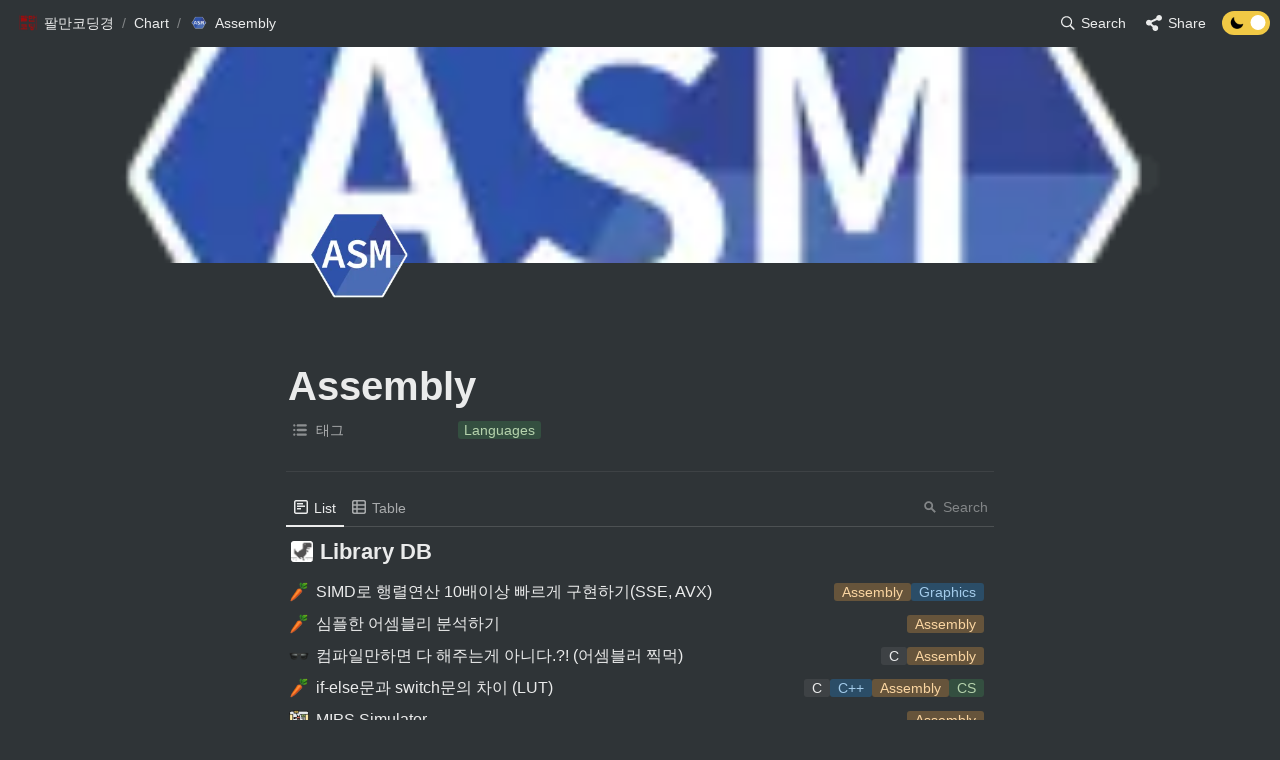

--- FILE ---
content_type: text/html
request_url: https://80000coding.oopy.io/cc9b1cae-cbee-4262-8262-76057ad43296
body_size: 246318
content:
<!DOCTYPE html><html><head><meta charSet="utf-8"/><meta name="viewport" content="width=device-width,height=device-height,initial-scale=1,maximum-scale=8,viewport-fit=cover"/><script>window.__OOPY__ = window.__OOPY__ || {};window.__OOPY__.yaml = null</script><meta name="naver-site-verification" content="443dd352899f18804686a6abdc2edb2008260b4e"/><style type="text/css">
  * iframe {
    background-color: transparent !important;
  }
  * iframe::-webkit-scrollbar {
		display: none;
  }
  .light .theme-text {
    color: black;
  }
  .light .theme-text:visited {
    color: black;
  }
  .dark .theme-text {
    color: white;
  }
  .dark .theme-text:visited {
    color: white;
  }
	.notion-gallery-view a {
	 border-radius: 10px !important;
	}
 .notion-image-block img {
	 border-radius: 10px !important;
	}
 .notion-code-block div {
	 border-radius: 10px !important;
	}
 .notion-bookmark-block div {
	 border-radius: 10px !important;
	}
 .notion-callout-block div {
	 border-radius: 10px !important;
	}
 .postblock {
 	 display: flex;
   flex-wrap: wrap;
	 justify-content: space-between;
	 width: 100%;
   height: auto;
   gap: 40px 0px;
   background: 100px;
  }
  .postblock * {
    border-radius: 10px;    
    text-decoration: none; 
  }
  .postblock-divider {
    width: 100%;
    text-align: center;
    font-size: 1.4rem;
    margin: 35px 0 25px 0;
  }
  .postblock-box {
    width: 31.5%;
    height: 180px;
    background: #00000033;
		box-shadow: rgb(15 15 15 / 20%) 0px 0px 0px 1px, rgb(15 15 15 / 20%) 0px 2px 4px;
    display: flex;
    flex-direction: column;

  }
  .postblock-box-title {
    padding: 9px;
    flex: 1 1 0;
    border-radius: 0 0 10px 10px;    
    display: flex;
    flex-direction: column;
    transition: all 0.5s ease-in-out;
  }
  .light .postblock-box-title {
    background: #ffffff;
  }
  .dark .postblock-box-title{
    background: #00000011;
  }
  .postblock-box-title-title {
    font-size: 0.9rem;
  }
  .postblock-box-title-author {
    font-size: 0.7rem;
    color: grey;
  }
  .postblock-box-content {
    border-radius: 10px 10px 0 0;  
    flex: 2 2 0;
    background-size: cover;
  }
  .postblock-box-author {
		padding: 0px;
  }
  .floatIconBorder {
    position: absolute;
    bottom: 32px;
    right: 0px;
    width: 47px;
    height: 29px;
    border-radius: 5px;
    background: none;
    cursor: pointer;
    display: flex;
    align-items: center;
    justify-content: center;
    pointer-events: all;
  }
  .floatIconBorder:before {
    position: absolute;
    top: 0;
    left: 26px;
    transform: rotate(-45deg);
    transform-origin: 0 100%;
    width: 26px;
    height: 42px;
    border-radius: 40px 40px 0 0;
    background-color: #d65076;
    content: "";
    cursor: pointer;
    transition: background .4s;
  }
  .floatIconBorder:after {
    position: absolute;
    top: 0;
    left: 0;
    transform: rotate(45deg);
    transform-origin :100% 100%;
    width: 26px;
    height: 42px;
    border-radius: 40px 40px 0 0;
    background-color: #d65076;
    content: "";
    cursor: pointer;
    transition: background .4s;
  }
  .flaticon {
    position: absolute;
    bottom: 32px;
    right: 0px;
    width: 41px;
    height: 27px;
    border-radius: 5px;
    background: none;
    cursor: pointer;
    transition: background 0.5s ease;
    display: flex;
    align-items: center;
    justify-content: center;
    pointer-events: all;
  }
  .flaticon:before {
    position: absolute;
    top: 0;
    left: 20px;
    transform: rotate(-45deg);
    transform-origin: 0 100%;
    width: 20px;
    height: 36px;
    border-radius: 40px 40px 0 0;
    background-color: #574136;
    content: "";
    cursor: pointer;
    transition: background .4s;
  }
  .flaticon:after {
    position: absolute;
    top: 0;
    left: 0;
    transform: rotate(45deg);
    transform-origin :100% 100%;
    width: 20px;
    height: 36px;
    border-radius: 40px 40px 0 0;
    background-color: #574136;
    content: "";
    cursor: pointer;
    transition: background .4s;
  }
  .flaticon.liked::before,
  .flaticon.liked::after {
    background-color: #d65076;
  }
  .flaticon.liked {
    animation: liked .4s ease;
  }
  @keyframes liked {
    0% {
      transform: scale(.8);
    }
    50% {
      transform: scale(1.1);
    }
    100% {
      transform: scale(1);
    }
  }
  @media (min-width: 1400px) {
    .notion-scroller {
      position: static !important;
    }
    .notion-scroller-options {
      display: none;
    }
    .notion-frame {
      position: relative !important;
    }

    .notion-table_of_contents-block {
      position: absolute !important;
      max-width: 250px;
      height: calc(100% - 660px);
      top: 660px !important;
      transform: translateX(calc((var(--page-max-width) + 250px - 96px) / 2));
    }
    .notion-table_of_contents-block div {
      background-image: none !important;
      white-space: normal !important;
    }
    .notion-table_of_contents-block > div {
      position: sticky !important;
      position: -webkit-sticky !important;
      padding-left: 10px;
      top: 60px;
      border-left: 3px solid rgba(255, 255, 255, 0.2);
    }
  }
  @media (max-width: 1400px) {
    .notion-table_of_contents-block {
      display: none;
    }
  }
</style><script>
  	if (window.location == "https://80000coding.oopy.io/") {
    	if (screen.width <= 720) {
      	window.location.href = "https://80000coding.oopy.io/mobile/";
   		}
    }
    if (window.location == "https://80000coding.oopy.io/mobile") {
    	if (screen.width >= 720) {
      	window.location.href = "https://80000coding.oopy.io";
   		}
    }
  	if (window.location == "https://80000coding.oopy.io/pikachu/") {
    	if (screen.width <= 720) {
      	window.location.href = "https://80000coding.oopy.io/mpikachu/";
   		}
    }
</script><title>Assembly</title><meta name="description" content=""/><meta property="og:title" content="Assembly"/><meta property="og:description" content=""/><meta property="og:site_name" content="Assembly"/><meta property="og:type" content="website"/><meta property="og:image" content="https://oopy.lazyrockets.com/api/v2/notion/image?src=https%3A%2F%2Fnoticon-static.tammolo.com%2Fdgggcrkxq%2Fimage%2Fupload%2Fv1619066624%2Fnoticon%2Fejhwqq41r4dmbtq1o981.png&amp;blockId=cc9b1cae-cbee-4262-8262-76057ad43296&amp;width=2400"/><meta property="og:url" content="https://80000coding.oopy.io/cc9b1cae-cbee-4262-8262-76057ad43296"/><meta name="twitter:card" content="summary_large_image"/><meta name="twitter:title" content="Assembly"/><meta name="twitter:description" content=""/><meta name="twitter:image" content="https://oopy.lazyrockets.com/api/v2/notion/image?src=https%3A%2F%2Fnoticon-static.tammolo.com%2Fdgggcrkxq%2Fimage%2Fupload%2Fv1619066624%2Fnoticon%2Fejhwqq41r4dmbtq1o981.png&amp;blockId=cc9b1cae-cbee-4262-8262-76057ad43296&amp;width=2400"/><link rel="shortcut icon" type="image" href="https://oopy.lazyrockets.com/api/rest/cdn/image/b7e00b96-458c-440e-aedf-a23d8ad4dd6c.jpeg?d=16"/><link rel="apple-touch-icon" href="https://oopy.lazyrockets.com/api/rest/cdn/image/b7e00b96-458c-440e-aedf-a23d8ad4dd6c.jpeg?d=16"/><link rel="canonical" href="https://80000coding.oopy.io/cc9b1cae-cbee-4262-8262-76057ad43296"/><meta name="next-head-count" content="21"/><link data-next-font="" rel="preconnect" href="/" crossorigin="anonymous"/><link rel="preload" href="https://cdn.lazyrockets.com/_next/static/css/1f554d5e2cd9c84a.css" as="style"/><link rel="stylesheet" href="https://cdn.lazyrockets.com/_next/static/css/1f554d5e2cd9c84a.css" data-n-g=""/><link rel="preload" href="https://cdn.lazyrockets.com/_next/static/css/cbab82b64f56a2c5.css" as="style"/><link rel="stylesheet" href="https://cdn.lazyrockets.com/_next/static/css/cbab82b64f56a2c5.css" data-n-p=""/><link rel="preload" href="https://cdn.lazyrockets.com/_next/static/css/e81c881feb8b2b2a.css" as="style"/><link rel="stylesheet" href="https://cdn.lazyrockets.com/_next/static/css/e81c881feb8b2b2a.css"/><noscript data-n-css=""></noscript><script defer="" nomodule="" src="https://cdn.lazyrockets.com/_next/static/chunks/polyfills-c67a75d1b6f99dc8.js"></script><script defer="" src="https://cdn.lazyrockets.com/_next/static/chunks/5810.eadf2ee2b0d28b76.js"></script><script defer="" src="https://cdn.lazyrockets.com/_next/static/chunks/8453.16bd5992287d921b.js"></script><script defer="" src="https://cdn.lazyrockets.com/_next/static/chunks/4079.f672dad7d129bd67.js"></script><script defer="" src="https://cdn.lazyrockets.com/_next/static/chunks/8631.effdd002097be1d1.js"></script><script defer="" src="https://cdn.lazyrockets.com/_next/static/chunks/5053.b36a4f46cf809509.js"></script><script defer="" src="https://cdn.lazyrockets.com/_next/static/chunks/2971.82f0eb033fdae3ea.js"></script><script src="https://cdn.lazyrockets.com/_next/static/chunks/webpack-2319ce2ec31dc4e5.js" defer=""></script><script src="https://cdn.lazyrockets.com/_next/static/chunks/framework-a31fb0e66037d890.js" defer=""></script><script src="https://cdn.lazyrockets.com/_next/static/chunks/main-5e8ad880fa778d90.js" defer=""></script><script src="https://cdn.lazyrockets.com/_next/static/chunks/pages/_app-2ef5a9a0d738013d.js" defer=""></script><script src="https://cdn.lazyrockets.com/_next/static/chunks/fec483df-ec55022df2057fa9.js" defer=""></script><script src="https://cdn.lazyrockets.com/_next/static/chunks/5295-4cdcaa63d89ac5e4.js" defer=""></script><script src="https://cdn.lazyrockets.com/_next/static/chunks/6767-8a8114a38dd6a3e3.js" defer=""></script><script src="https://cdn.lazyrockets.com/_next/static/chunks/9770-22ea912702417c2e.js" defer=""></script><script src="https://cdn.lazyrockets.com/_next/static/chunks/2023-54a36bbdb9113f88.js" defer=""></script><script src="https://cdn.lazyrockets.com/_next/static/chunks/6835-ba9c852fb66767e5.js" defer=""></script><script src="https://cdn.lazyrockets.com/_next/static/chunks/9229-0d4f5ec0a09dd550.js" defer=""></script><script src="https://cdn.lazyrockets.com/_next/static/chunks/4665-3fc49e49b27c41a8.js" defer=""></script><script src="https://cdn.lazyrockets.com/_next/static/chunks/pages/%5Bid%5D-01360cf28da46c36.js" defer=""></script><script src="https://cdn.lazyrockets.com/_next/static/92yYEXjamAbpPykJtcZo4/_buildManifest.js" defer=""></script><script src="https://cdn.lazyrockets.com/_next/static/92yYEXjamAbpPykJtcZo4/_ssgManifest.js" defer=""></script></head><body><div id="__next"><div class="css-0"><div style="font-family:&#x27;Gothic A1&#x27;,  ui-sans-serif, -apple-system, BlinkMacSystemFont, &quot;Segoe UI&quot;, Helvetica, &quot;Apple Color Emoji&quot;, Arial, sans-serif, &quot;Segoe UI Emoji&quot;, &quot;Segoe UI Symbol&quot;;font-size:16px;line-height:1.5"><style data-emotion="css-global 1r1t6tq">:root{--emoji-font-family:"Apple Color Emoji","Segoe UI Emoji","NotoColorEmoji","Noto Color Emoji","Segoe UI Symbol","Android Emoji","EmojiSymbols";--page-max-width:900px;--content-max-width:708px;}:root{--page-cover-height:30vh;--page-header-font-size:40px;--page-content-padding-bottom:10vh;}:root .padding{padding-left:calc(96px + env(safe-area-inset-left));padding-right:calc(96px + env(safe-area-inset-right));}:root .width{max-width:100%;width:var(--page-max-width);}@media (max-width: 480px){:root{--page-cover-height:200px;--page-header-font-size:32px;--page-content-padding-bottom:0;}:root .padding{padding-left:calc(24px + env(safe-area-inset-left));padding-right:calc(24px + env(safe-area-inset-right));}:root .width{max-width:100%;width:100%;}}[role="button"]:not([tabindex="-1"]){cursor:pointer;}[role="button"]:not([tabindex="-1"]):hover{background:rgb(71, 76, 80);}[role="button"]:not([tabindex="-1"]):active{background:rgb(63, 68, 71);}[placeholder]:empty::before{content:attr(placeholder);min-height:1em;color:rgba(255, 255, 255, 0.9);-webkit-text-fill-color:rgba(255,255,255,0.25);}body{background-color:rgb(47,52,55);overflow-x:hidden;}@media (max-width: 480px){[role="button"][tabindex="0"]:active{background:none;opacity:0.4;}}@-webkit-keyframes glow{0%{opacity:1;}50%{opacity:0;}100%{opacity:1;}}@keyframes glow{0%{opacity:1;}50%{opacity:0;}100%{opacity:1;}}.admin-halo{position:absolute;top:-4px;bottom:-4px;left:-4px;right:-4px;border-radius:8px;pointer-events:none;background:rgba(255,255,255,0.5);box-shadow:0 0 2px 2px rgba(0, 0, 0, 0.1);-webkit-animation:1s ease glow infinite;animation:1s ease glow infinite;-webkit-animation-delay:200ms;animation-delay:200ms;}*{scroll-margin-top:100px;}.notion-page-mention-token.notion-enable-hover:hover,.notion-external-object-token.notion-enable-hover:hover{cursor:pointer!important;background:rgba(148, 148, 148, 0.15);box-shadow:0 0 0 3px rgb(148 148 148 / 15%);border-radius:1px;}.pageLinkIndicator{display:none!important;}</style><div class="notion-app"><div class="notion-app-inner notion-dark-theme" style="color:rgba(255, 255, 255, 0.9);fill:currentcolor;line-height:1.5"><div class="notion-frame" style="flex-grow:0;flex-shrink:1;display:flex;flex-direction:column;background:rgb(47,52,55);z-index:1"><style data-emotion="css 210txr">.css-210txr{position:-webkit-sticky;position:sticky;top:0;width:100%;z-index:1000000;background-color:rgb(47,52,55);}</style><div class="notion-header css-210txr e1pzqsz02"><style data-emotion="css 1gwnpax">.css-1gwnpax{position:relative;width:100%;height:45px;padding-right:8px;z-index:1;background-color:inherit;}</style><div class="notion-topbar css-1gwnpax e1pzqsz01"><div style="display:flex;justify-content:space-between;align-items:center;position:absolute;height:45px;left:0px;right:0px;bottom:0px;padding-left:12px;padding-right:10px"><div style="display:flex;align-items:center;line-height:1.2;font-size:14px;height:100%;flex-grow:0;margin-right:8px;min-width:0"><div role="button" tabindex="0" style="user-select:none;transition:background 120ms ease-in 0s;cursor:pointer;display:inline-flex;align-items:center;flex-shrink:1;white-space:nowrap;height:24px;border-radius:3px;font-size:inherit;line-height:1.2;min-width:0px;padding-left:6px;padding-right:6px;color:rgba(255, 255, 255, 0.9)"><a href="/7584ff74-79e1-477e-a795-267e321200ad" rel="noopener noreferrer" style="display:flex;text-decoration:none;user-select:none;cursor:pointer;color:inherit;min-width:0"><div style="display:flex;align-items:center;min-width:0"><div class="notion-record-icon" style="user-select:none;transition:background 120ms ease-in 0s;display:flex;align-items:center;justify-content:center;height:20px;width:20px;border-radius:3px;flex-shrink:0;margin-right:6px"><div><div style="width:100%;height:100%"><img role="reader" style="display:block;object-fit:cover;border-radius:3px;width:17.76px;height:17.76px;transition:opacity 100ms ease-out 0s" src="https://oopy.lazyrockets.com/api/v2/notion/image?src=https%3A%2F%2Fs3-us-west-2.amazonaws.com%2Fsecure.notion-static.com%2F838b956c-c69a-47a2-a5eb-82e17c38aab7%2F80000coding_%E1%84%90%E1%85%AE%E1%84%86%E1%85%A7%E1%86%BC.png&amp;blockId=7584ff74-79e1-477e-a795-267e321200ad" class="css-1xdhyk6 e5kxa4l0"/></div></div></div><div style="white-space:nowrap;overflow:hidden;text-overflow:ellipsis;max-width:160px">팔만코딩경</div></div></a></div><span style="margin-left:2px;margin-right:2px;color:rgba(255, 255, 255, 0.4)">/</span><div role="button" tabindex="0" style="user-select:none;transition:background 120ms ease-in 0s;cursor:pointer;display:inline-flex;align-items:center;flex-shrink:1;white-space:nowrap;height:24px;border-radius:3px;font-size:inherit;line-height:1.2;min-width:0px;padding-left:6px;padding-right:6px;color:rgba(255, 255, 255, 0.9)"><a href="/44c1f6cf-665d-4137-ad2c-68062749a12a" rel="noopener noreferrer" style="display:flex;text-decoration:none;user-select:none;cursor:pointer;color:inherit;min-width:0"><div style="display:flex;align-items:center;min-width:0"><div style="white-space:nowrap;overflow:hidden;text-overflow:ellipsis;max-width:160px">Chart</div></div></a></div><span style="margin-left:2px;margin-right:2px;color:rgba(255, 255, 255, 0.4)">/</span><div role="button" tabindex="0" style="user-select:none;transition:background 120ms ease-in 0s;cursor:pointer;display:inline-flex;align-items:center;flex-shrink:1;white-space:nowrap;height:24px;border-radius:3px;font-size:inherit;line-height:1.2;min-width:0px;padding-left:6px;padding-right:6px;color:rgba(255, 255, 255, 0.9)"><a href="/cc9b1cae-cbee-4262-8262-76057ad43296" rel="noopener noreferrer" style="display:flex;text-decoration:none;user-select:none;cursor:pointer;color:inherit;min-width:0"><div style="display:flex;align-items:center;min-width:0"><div class="notion-record-icon" style="user-select:none;transition:background 120ms ease-in 0s;display:flex;align-items:center;justify-content:center;height:20px;width:20px;border-radius:3px;flex-shrink:0;margin-right:6px"><div><div style="width:100%;height:100%"><img role="reader" style="display:block;object-fit:cover;border-radius:3px;width:17.76px;height:17.76px;transition:opacity 100ms ease-out 0s" src="https://oopy.lazyrockets.com/api/v2/notion/image?src=https%3A%2F%2Fnoticon-static.tammolo.com%2Fdgggcrkxq%2Fimage%2Fupload%2Fv1619066624%2Fnoticon%2Fejhwqq41r4dmbtq1o981.png&amp;blockId=cc9b1cae-cbee-4262-8262-76057ad43296" class="css-1xdhyk6 e5kxa4l0"/></div></div></div><div style="white-space:nowrap;overflow:hidden;text-overflow:ellipsis;max-width:240px">Assembly</div></div></a></div></div><div style="flex:1"></div><style data-emotion="css nkjb6j">.css-nkjb6j{-webkit-user-select:none;-moz-user-select:none;-ms-user-select:none;user-select:none;-webkit-transition:background 20ms ease-in 0s;transition:background 20ms ease-in 0s;cursor:pointer;display:-webkit-inline-box;display:-webkit-inline-flex;display:-ms-inline-flexbox;display:inline-flex;-webkit-align-items:center;-webkit-box-align:center;-ms-flex-align:center;align-items:center;-webkit-flex-shrink:0;-ms-flex-negative:0;flex-shrink:0;white-space:nowrap;height:28px;border-radius:3px;font-size:14px;line-height:1.2;min-width:0px;padding-left:8px;padding-right:8px;}</style><div class="search-button css-nkjb6j" role="button" tabindex="0" aria-label="Search" style="margin-right:4px"><style data-emotion="css 1lml5mf">.css-1lml5mf{width:14px;height:14px;display:block;fill:inherit;-webkit-flex-shrink:0;-ms-flex-negative:0;flex-shrink:0;-webkit-backface-visibility:hidden;backface-visibility:hidden;}</style><svg viewBox="0 0 17 17" class="searchNew css-1lml5mf"><path d="M6.78027 13.6729C8.24805 13.6729 9.60156 13.1982 10.709 12.4072L14.875 16.5732C15.0684 16.7666 15.3232 16.8633 15.5957 16.8633C16.167 16.8633 16.5713 16.4238 16.5713 15.8613C16.5713 15.5977 16.4834 15.3516 16.29 15.1582L12.1504 11.0098C13.0205 9.86719 13.5391 8.45215 13.5391 6.91406C13.5391 3.19629 10.498 0.155273 6.78027 0.155273C3.0625 0.155273 0.0214844 3.19629 0.0214844 6.91406C0.0214844 10.6318 3.0625 13.6729 6.78027 13.6729ZM6.78027 12.2139C3.87988 12.2139 1.48047 9.81445 1.48047 6.91406C1.48047 4.01367 3.87988 1.61426 6.78027 1.61426C9.68066 1.61426 12.0801 4.01367 12.0801 6.91406C12.0801 9.81445 9.68066 12.2139 6.78027 12.2139Z"></path></svg><style data-emotion="css 2svcoa">.css-2svcoa{display:none;}@media (min-width: 480px){.css-2svcoa{display:block;margin-left:6px;}}</style><span class="css-2svcoa">Search</span></div><style data-emotion="css 1op0dux">.css-1op0dux{-webkit-user-select:none;-moz-user-select:none;-ms-user-select:none;user-select:none;-webkit-transition:background 20ms ease-in 0s;transition:background 20ms ease-in 0s;cursor:pointer;display:-webkit-inline-box;display:-webkit-inline-flex;display:-ms-inline-flexbox;display:inline-flex;-webkit-align-items:center;-webkit-box-align:center;-ms-flex-align:center;align-items:center;-webkit-flex-shrink:0;-ms-flex-negative:0;flex-shrink:0;white-space:nowrap;height:28px;border-radius:3px;font-size:14px;line-height:1.2;min-width:0px;padding-left:8px;padding-right:8px;color:rgba(255, 255, 255, 0.9);}</style><div role="button" tabindex="0" class="share-button css-1op0dux e1pzqsz00"><svg style="width:16px;height:16px;display:block;fill:rgba(255, 255, 255, 0.9);flex-shrink:0;backface-visibility:hidden;flex-grow:0" x="0px" y="0px" width="483px" height="483px" viewBox="0 0 483 483"><g><path d="M395.72,0c-48.204,0-87.281,39.078-87.281,87.281c0,2.036,0.164,4.03,0.309,6.029l-161.233,75.674 c-15.668-14.971-36.852-24.215-60.231-24.215c-48.204,0.001-87.282,39.079-87.282,87.282c0,48.204,39.078,87.281,87.281,87.281 c15.206,0,29.501-3.907,41.948-10.741l69.789,58.806c-3.056,8.896-4.789,18.396-4.789,28.322c0,48.204,39.078,87.281,87.281,87.281 c48.205,0,87.281-39.078,87.281-87.281s-39.077-87.281-87.281-87.281c-15.205,0-29.5,3.908-41.949,10.74l-69.788-58.805 c3.057-8.891,4.789-18.396,4.789-28.322c0-2.035-0.164-4.024-0.308-6.029l161.232-75.674c15.668,14.971,36.852,24.215,60.23,24.215 c48.203,0,87.281-39.078,87.281-87.281C482.999,39.079,443.923,0,395.72,0z"></path></g></svg><style data-emotion="css l1m683">.css-l1m683{display:none;margin-left:6px;}@media (min-width: 480px){.css-l1m683{display:block;}}</style><span class="css-l1m683">Share</span></div><style data-emotion="css jgkbgb">.css-jgkbgb{height:24px;margin-left:8px;}</style><div style="height:24px" class="css-jgkbgb e6eld7i0"><label aria-label="Turn off the dark mode"><div class="theme-button" style="position:relative;display:inline-block;text-align:left;opacity:1;direction:ltr;border-radius:12px;-webkit-transition:opacity 0.25s;-moz-transition:opacity 0.25s;transition:opacity 0.25s;touch-action:none;-webkit-tap-highlight-color:rgba(0, 0, 0, 0);-webkit-user-select:none;-moz-user-select:none;-ms-user-select:none;user-select:none"><div class="react-switch-bg" style="height:24px;width:48px;margin:0;position:relative;background:#F1C945;border-radius:12px;cursor:pointer;-webkit-transition:background 0.25s;-moz-transition:background 0.25s;transition:background 0.25s"><div style="height:24px;width:29.5px;position:relative;opacity:1;pointer-events:none;-webkit-transition:opacity 0.25s;-moz-transition:opacity 0.25s;transition:opacity 0.25s"><img src="https://cdn.lazyrockets.com/_next/static/media/dark-mode.4361da89.png" alt="moon" style="position:absolute;top:50%;left:50%;transform:translate(-50%, -50%);width:16px;height:16px"/></div><div style="height:24px;width:29.5px;position:absolute;opacity:0;right:0;top:0;pointer-events:none;-webkit-transition:opacity 0.25s;-moz-transition:opacity 0.25s;transition:opacity 0.25s"><img src="https://cdn.lazyrockets.com/_next/static/media/light-mode.1da8c58f.png" alt="sun" style="position:absolute;top:50%;left:50%;transform:translate(-50%, -50%);width:16px;height:16px"/></div></div><div class="react-switch-handle" style="height:15px;width:15px;background:#ffffff;display:inline-block;cursor:pointer;border-radius:50%;position:absolute;transform:translateX(28.5px);top:4.5px;outline:0;border:0;-webkit-transition:background-color 0.25s, transform 0.25s, box-shadow 0.15s;-moz-transition:background-color 0.25s, transform 0.25s, box-shadow 0.15s;transition:background-color 0.25s, transform 0.25s, box-shadow 0.15s"></div><input type="checkbox" role="switch" aria-checked="true" style="border:0;clip:rect(0 0 0 0);height:1px;margin:-1px;overflow:hidden;padding:0;position:absolute;width:1px" checked=""/></div></label></div></div></div><div class="scroll-progress-bar" style="max-width:100%;width:0%;height:2px;background:rgb(244, 3, 3)"></div></div><div class="notion-scroller vertical horizontal" style="position:relative;z-index:1;flex-grow:1;margin-right:0px;margin-bottom:0px"><div style="display:flex;flex-direction:column;width:100%;align-items:center;flex-shrink:0;flex-grow:0"><img alt="" class="page_cover css-1xdhyk6 e5kxa4l0" style="display:block;object-fit:cover;border-radius:0;width:100%;height:var(--page-cover-height);opacity:1;object-position:center 50%" src="https://oopy.lazyrockets.com/api/v2/notion/image?src=https%3A%2F%2Fnoticon-static.tammolo.com%2Fdgggcrkxq%2Fimage%2Fupload%2Fv1619066624%2Fnoticon%2Fejhwqq41r4dmbtq1o981.png&amp;blockId=cc9b1cae-cbee-4262-8262-76057ad43296&amp;width=3600"/><div class="width padding"><div style="user-select:none;display:flex;align-items:center;justify-content:center;height:140px;width:140px;border-radius:3px;flex-shrink:0;margin-top:-80px;margin-left:3px;margin-bottom:0px;align-self:flex-start;position:relative;z-index:1" class="page-icon"><div><div style="width:100%;height:100%"><img alt="" style="display:block;object-fit:cover;border-radius:3px;width:124.32px;height:124.32px;transition:opacity 100ms ease-out 0s" src="https://oopy.lazyrockets.com/api/v2/notion/image?src=https%3A%2F%2Fnoticon-static.tammolo.com%2Fdgggcrkxq%2Fimage%2Fupload%2Fv1619066624%2Fnoticon%2Fejhwqq41r4dmbtq1o981.png&amp;blockId=cc9b1cae-cbee-4262-8262-76057ad43296&amp;width=256" class="css-1xdhyk6 e5kxa4l0"/></div></div></div><style data-emotion="css ya9bwq">.css-ya9bwq{display:-webkit-box;display:-webkit-flex;display:-ms-flexbox;display:flex;-webkit-box-pack:start;-ms-flex-pack:start;-webkit-justify-content:flex-start;justify-content:flex-start;-webkit-box-flex-wrap:wrap;-webkit-flex-wrap:wrap;-ms-flex-wrap:wrap;flex-wrap:wrap;margin-left:-1px;pointer-events:none;height:24px;margin-top:8px;margin-bottom:4px;}@media (max-width: 480px){.css-ya9bwq{height:auto;margin-top:16px;margin-bottom:4px;}}</style><div class="notion-page-controls css-ya9bwq e1stv1eg0"></div><div data-block-id="cc9b1cae-cbee-4262-8262-76057ad43296" class="notion-page-block" style="color:rgba(255, 255, 255, 0.9);font-weight:700;font-size:var(--page-header-font-size);line-height:1.2;cursor:text;display:flex;align-items:center;font-family:&#x27;Gothic A1&#x27;, ui-sans-serif, -apple-system, BlinkMacSystemFont, &quot;Segoe UI&quot;, Helvetica, &quot;Apple Color Emoji&quot;, Arial, sans-serif, &quot;Segoe UI Emoji&quot;, &quot;Segoe UI Symbol&quot;"><h1 class="page-title" contenteditable="false" spellcheck="true" placeholder="Untitled" data-root="true" style="font-weight:700;font-size:var(--page-header-font-size);margin:0;max-width:100%;width:100%;white-space:pre-wrap;word-break:break-word;padding:3px 2px"><span data-token-index="0">Assembly</span></h1></div></div></div><div style="width:100%;display:flex;flex-direction:column;align-items:center;flex-shrink:0;flex-grow:0"><div class="width padding"><div><div style="width:100%;font-size:14px"><div style="width:100%;max-width:100%;margin:0px auto"><div><div style="padding-inline-start:0;padding-bottom:20px"><div style="display:flex;padding-bottom:4px"><style data-emotion="css 1wzilbu">.css-1wzilbu{display:-webkit-box;display:-webkit-flex;display:-ms-flexbox;display:flex;-webkit-align-items:center;-webkit-box-align:center;-ms-flex-align:center;align-items:center;height:34px;width:160px;-webkit-flex:0 0 auto;-ms-flex:0 0 auto;flex:0 0 auto;color:rgba(255,255,255,0.6);}@media (max-width: 480px){.css-1wzilbu{width:120px;}}</style><div class="css-1wzilbu"><div style="width:22px;margin-left:-22px"></div><div style="display:flex;align-items:center;height:100%;width:100%;padding:0px 6px"><div style="display:flex;align-items:center;line-height:120%;font-size:14px;min-width:0px"><svg viewBox="0 0 14 14" class="typesMultipleSelect" style="width:16px;height:16px;fill:rgba(255,255,255,0.45);margin-right:8px"><path d="M4,3 C4,2.447715 4.447715,2 5,2 L12,2 C12.5523,2 13,2.447716 13,3 C13,3.55228 12.5523,4 12,4 L5,4 C4.447715,4 4,3.55228 4,3 Z M4,7 C4,6.447715 4.447715,6 5,6 L12,6 C12.5523,6 13,6.447716 13,7 C13,7.55228 12.5523,8 12,8 L5,8 C4.447715,8 4,7.55228 4,7 Z M4,11 C4,10.447715 4.447715,10 5,10 L12,10 C12.5523,10 13,10.447716 13,11 C13,11.55228 12.5523,12 12,12 L5,12 C4.447715,12 4,11.55228 4,11 Z M2,4 C1.44771525,4 1,3.55228475 1,3 C1,2.44771525 1.44771525,2 2,2 C2.55228475,2 3,2.44771525 3,3 C3,3.55228475 2.55228475,4 2,4 Z M2,8 C1.44771525,8 1,7.55228475 1,7 C1,6.44771525 1.44771525,6 2,6 C2.55228475,6 3,6.44771525 3,7 C3,7.55228475 2.55228475,8 2,8 Z M2,12 C1.44771525,12 1,11.5522847 1,11 C1,10.4477153 1.44771525,10 2,10 C2.55228475,10 3,10.4477153 3,11 C3,11.5522847 2.55228475,12 2,12 Z"></path></svg><div style="white-space:nowrap;overflow:hidden;text-overflow:ellipsis">태그</div></div></div></div><div style="display:flex;margin-left:4px;height:100%;flex:1 1 auto;flex-direction:column;min-width:0px"><div style="user-select:auto;transition:background 20ms ease-in 0s;display:flex;align-items:center;border-radius:3px;width:100%;min-height:34px;font-size:14px;overflow:hidden;padding:0px 8px"><div style="display:flex;flex-wrap:wrap;padding-top:8px;padding-bottom:2px"><div role="button" tabindex="-1" aria-disabled="true" style="display:flex;align-items:center;flex-shrink:0;min-width:0px;height:18px;border-radius:3px;padding-left:6px;padding-right:6px;font-size:14px;line-height:120%;color:rgb(181, 210, 172);background:rgb(52, 79, 64);margin:0px 6px 6px 0px"><div style="white-space:nowrap;overflow:hidden;text-overflow:ellipsis">Languages</div></div></div></div></div></div></div></div></div></div><div style="height:1px;background:rgba(255, 255, 255, 0.07);margin-bottom:8px"></div></div></div></div><div class="notion-page-content width padding" style="flex-shrink:0;flex-grow:1;max-width:100%;display:flex;align-items:center;flex-direction:column;color:rgba(255, 255, 255, 0.9);padding-top:5px;padding-bottom:var(--page-content-padding-bottom);margin:0 auto;font-size:16px;line-height:1.5;font-family:&#x27;Gothic A1&#x27;,  ui-sans-serif, -apple-system, BlinkMacSystemFont, &quot;Segoe UI&quot;, Helvetica, &quot;Apple Color Emoji&quot;, Arial, sans-serif, &quot;Segoe UI Emoji&quot;, &quot;Segoe UI Symbol&quot;"><style data-emotion="css 1skhqg5">.css-1skhqg5{width:100vw;max-width:100vw;margin-top:2px;margin-bottom:0px;}</style><div data-block-id="30b973ca-909a-4fea-ab4a-cdf06bc6d115" class="notion-collection_view-block css-1skhqg5"><style data-emotion="css juomez">.css-juomez{min-height:40px;-webkit-flex-shrink:0;-ms-flex-negative:0;flex-shrink:0;z-index:85;padding-left:calc((100% - var(--content-max-width)) / 2);padding-right:calc((100% - var(--content-max-width)) / 2);}@media (max-width: 900px){.css-juomez{padding-left:96px;padding-right:96px;}}@media (max-width: 480px){.css-juomez{padding-left:24px;padding-right:24px;}}</style><style data-emotion="css 1wb8z4o">.css-1wb8z4o{min-height:40px;-webkit-flex-shrink:0;-ms-flex-negative:0;flex-shrink:0;z-index:85;min-height:40px;-webkit-flex-shrink:0;-ms-flex-negative:0;flex-shrink:0;z-index:85;padding-left:calc((100% - var(--content-max-width)) / 2);padding-right:calc((100% - var(--content-max-width)) / 2);}@media (max-width: 900px){.css-1wb8z4o{padding-left:96px;padding-right:96px;}}@media (max-width: 480px){.css-1wb8z4o{padding-left:24px;padding-right:24px;}}</style><div contenteditable="false" data-content-editable-void="true" class="css-1wb8z4o"><div data-block-id="30b973ca-909a-4fea-ab4a-cdf06bc6d115" style="position:relative"><style data-emotion="css 1x5f8m8">.css-1x5f8m8{display:-webkit-box;display:-webkit-flex;display:-ms-flexbox;display:flex;-webkit-align-items:center;-webkit-box-align:center;-ms-flex-align:center;align-items:center;height:40px;z-index:1;}</style><div style="box-shadow:rgb(77, 81, 83) 0px -1px 0px inset" class="css-1x5f8m8"><style data-emotion="css 11qk0aa">.css-11qk0aa{position:relative;display:-webkit-box;display:-webkit-flex;display:-ms-flexbox;display:flex;-webkit-align-items:center;-webkit-box-align:center;-ms-flex-align:center;align-items:center;height:100%;-webkit-box-flex:1;-webkit-flex-grow:1;-ms-flex-positive:1;flex-grow:1;overflow:auto;-ms-overflow-style:none;scrollbar-width:none;visibility:visible;}.css-11qk0aa::-webkit-scrollbar{display:none;}</style><div role="tablist" class="css-11qk0aa"><style data-emotion="css swnvre">.css-swnvre{display:-webkit-box;display:-webkit-flex;display:-ms-flexbox;display:flex;-webkit-align-items:center;-webkit-box-align:center;-ms-flex-align:center;align-items:center;background:none;height:100%;border-bottom:2px solid currentColor;padding-top:2px;}</style><div role="menuitem" class="css-swnvre"><style data-emotion="css 1jvn19f">.css-1jvn19f{-webkit-user-select:none;-moz-user-select:none;-ms-user-select:none;user-select:none;-webkit-transition:background 20ms ease-in 0s;transition:background 20ms ease-in 0s;cursor:pointer;display:-webkit-box;display:-webkit-flex;display:-ms-flexbox;display:flex;-webkit-align-items:center;-webkit-box-align:center;-ms-flex-align:center;align-items:center;-webkit-flex-shrink:0;-ms-flex-negative:0;flex-shrink:0;white-space:nowrap;height:28px;border-radius:3px;font-size:14px;line-height:1.2;min-width:0px;padding-left:8px;padding-right:8px;font-weight:500;max-width:220px;}</style><div role="button" style="opacity:1" class="css-1jvn19f"><style data-emotion="css o6k1yb">.css-o6k1yb{width:14px;height:100%;display:block;fill:currentColor;-webkit-flex-shrink:0;-ms-flex-negative:0;flex-shrink:0;margin-right:6px;}</style><svg viewBox="0 0 14 14" class="collectionList css-o6k1yb"><path d="M12,1.5 L2,1.5 C1.72386,1.5 1.5,1.72386 1.5,2 L1.5,12 C1.5,12.2761 1.72386,12.5 2,12.5 L12,12.5 C12.2761,12.5 12.5,12.2761 12.5,12 L12.5,2 C12.5,1.72386 12.2761,1.5 12,1.5 Z M2,0 L12,0 C13.1046,0 14,0.895431 14,2 L14,12 C14,13.1046 13.1046,14 12,14 L2,14 C0.89543,14 0,13.1046 0,12 L0,2 C0,0.89543 0.895431,0 2,0 Z M3,3 L9,3 L9,4.5 L3,4.5 L3,3 Z M3,5.5 L11,5.5 L11,7 L3,7 L3,5.5 Z M3,8 L7,8 L7,9.5 L3,9.5 L3,8 Z"></path></svg><style data-emotion="css ymcnjv">.css-ymcnjv{white-space:nowrap;overflow:hidden;text-overflow:ellipsis;margin-top:1px;}</style><span class="css-ymcnjv">List</span></div></div><style data-emotion="css 14pj9fz">.css-14pj9fz{display:-webkit-box;display:-webkit-flex;display:-ms-flexbox;display:flex;-webkit-align-items:center;-webkit-box-align:center;-ms-flex-align:center;align-items:center;background:none;height:100%;}</style><div role="menuitem" class="css-14pj9fz"><div role="button" style="opacity:0.65" class="css-1jvn19f"><svg viewBox="0 0 14 14" class="collectionTable css-o6k1yb"><path d="M2,2.22044605e-16 L12,0 C13.1045695,7.78148667e-16 14,0.8954305 14,2 L14,12 C14,13.1045695 13.1045695,14 12,14 L2,14 C0.8954305,14 1.11632554e-15,13.1045695 0,12 L0,2 C-1.3527075e-16,0.8954305 0.8954305,2.02906125e-16 2,2.22044605e-16 Z M5.75,5.67000008 L5.75,8.33000016 L12.5,8.33000016 L12.5,5.67000008 L5.75,5.67000008 Z M5.75,9.84000015 L5.75,12.5000002 L11.5,12.5000002 C12.0522847,12.5000002 12.5,12.052285 12.5,11.5000002 L12.5,9.84000015 L5.75,9.84000015 Z M1.5,5.67000008 L1.5,8.33000016 L4.25,8.33000016 L4.25,5.67000008 L1.5,5.67000008 Z M1.5,9.84000015 L1.5,11.5000002 C1.5,12.052285 1.94771525,12.5000002 2.5,12.5000002 L4.25,12.5000002 L4.25,9.84000015 L1.5,9.84000015 Z M2.5,1.5 C1.94771525,1.5 1.5,1.94771525 1.5,2.5 L1.5,4.16000009 L4.25,4.16000009 L4.25,1.5 L2.5,1.5 Z M5.75,1.5 L5.75,4.16000009 L12.5,4.16000009 L12.5,2.5 C12.5,1.94771525 12.0522847,1.5 11.5,1.5 L5.75,1.5 Z"></path></svg><span class="css-ymcnjv">Table</span></div></div></div><style data-emotion="css mvkby9">.css-mvkby9{display:-webkit-box;display:-webkit-flex;display:-ms-flexbox;display:flex;-webkit-align-items:center;-webkit-box-align:center;-ms-flex-align:center;align-items:center;margin-left:auto;}</style><div class="css-mvkby9"><div role="button" tabindex="0" style="user-select:none;transition:background 20ms ease-in 0s;cursor:pointer;display:inline-flex;align-items:center;flex-shrink:0;white-space:nowrap;height:24px;border-radius:3px;font-size:14px;line-height:1.2;min-width:0px;padding-left:6px;padding-right:6px;color:rgba(255, 255, 255, 0.4);margin-left:4px"><svg viewBox="0 0 12 12" style="width:14px;height:14px;display:block;fill:rgba(255, 255, 255, 0.4);flex-shrink:0;backface-visibility:hidden;margin-right:6px"><path d="M11,9.92308 L8.04962,6.97308 C8.455,6.36385 8.69231,5.63308 8.69231,4.84615 C8.69231,2.72192 6.96962,1 4.84615,1 C2.72269,1 1,2.72192 1,4.84615 C1,6.97038 2.72231,8.69231 4.84615,8.69231 C5.63269,8.69231 6.36346,8.455 6.97269,8.05 L9.92308,11 L11,9.92308 Z M4.84615,7.15385 C3.57192,7.15385 2.53846,6.12038 2.53846,4.84615 C2.53846,3.57192 3.57231,2.53846 4.84615,2.53846 C6.12,2.53846 7.15385,3.57192 7.15385,4.84615 C7.15385,6.12038 6.12038,7.15385 4.84615,7.15385 Z"></path></svg>Search</div></div></div></div></div><style data-emotion="css 17cyrun">.css-17cyrun{-webkit-box-flex:1;-webkit-flex-grow:1;-ms-flex-positive:1;flex-grow:1;-webkit-flex-shrink:0;-ms-flex-negative:0;flex-shrink:0;display:-webkit-box;display:-webkit-flex;display:-ms-flexbox;display:flex;-webkit-flex-direction:column;-ms-flex-direction:column;flex-direction:column;}</style><div class="css-17cyrun"><div style="position:relative"><style data-emotion="css 1jvi05l">.css-1jvi05l{display:-webkit-box;display:-webkit-flex;display:-ms-flexbox;display:flex;-webkit-align-items:center;-webkit-box-align:center;-ms-flex-align:center;align-items:center;padding-top:8px;padding-left:1px;padding-right:1px;padding-left:calc((100% - var(--content-max-width)) / 2);padding-right:calc((100% - var(--content-max-width)) / 2);}@media (max-width: 900px){.css-1jvi05l{padding-left:96px;padding-right:96px;}}@media (max-width: 480px){.css-1jvi05l{padding-left:24px;padding-right:24px;}}</style><div class="css-1jvi05l"><style data-emotion="css 1l1zvm2">.css-1l1zvm2{display:block;color:inherit;-webkit-text-decoration:none;text-decoration:none;width:-webkit-max-content;width:-moz-max-content;width:max-content;max-width:100%;margin-right:4px;white-space:nowrap;overflow:hidden;text-overflow:ellipsis;}</style><a class="css-1l1zvm2"><style data-emotion="css 1p8ki3q">.css-1p8ki3q{width:100%;padding-left:4px;padding-right:4px;display:-webkit-box;display:-webkit-flex;display:-ms-flexbox;display:flex;-webkit-align-items:center;-webkit-box-align:center;-ms-flex-align:center;align-items:center;border-radius:3px;}</style><div class="css-1p8ki3q"><div style="position:relative;margin-right:6px"><div class="notion-record-icon" style="user-select:none;transition:background 120ms ease-in 0s;display:flex;align-items:center;justify-content:center;height:24px;width:24px;border-radius:3px;flex-shrink:0"><div><div style="width:100%;height:100%"><img style="display:block;object-fit:cover;border-radius:3px;width:21.312px;height:21.312px;transition:opacity 100ms ease-out 0s" src="https://oopy.lazyrockets.com/api/v2/notion/image?src=https%3A%2F%2Fres.cloudinary.com%2Fdgggcrkxq%2Fimage%2Fupload%2Fv1567049344%2Fnoticon%2Fndyja5zxtcwljjfpxz5q.gif&amp;collectionId=38e44fee-7379-490e-bc2d-d45ad1f467b5" class="css-1xdhyk6 e5kxa4l0"/></div></div></div></div><style data-emotion="css 11vqqno">.css-11vqqno{white-space:nowrap;overflow:hidden;text-overflow:ellipsis;font-weight:700;font-size:22px;}</style><div contenteditable="false" spellcheck="true" placeholder="Untitled" data-root="true" class="css-11vqqno"><span data-token-index="0">Library DB</span></div></div></a></div><div class="notion-scroller horizontal" style="flex-grow:1;flex-shrink:0;z-index:1;overflow:auto hidden;margin-right:0px;margin-bottom:0px"><style data-emotion="css nvmrto">.css-nvmrto{padding-bottom:15px;padding-left:calc((100% - var(--content-max-width)) / 2);padding-right:calc((100% - var(--content-max-width)) / 2);}@media (max-width: 900px){.css-nvmrto{padding-bottom:15px;padding-left:96px;padding-right:96px;}}@media (max-width: 480px){.css-nvmrto{padding-bottom:15px;padding-left:24px;padding-right:24px;}}</style><div class="notion-list-view css-nvmrto"><style data-emotion="css vv2nxk">.css-vv2nxk{display:-webkit-box;display:-webkit-flex;display:-ms-flexbox;display:flex;-webkit-flex-direction:column;-ms-flex-direction:column;flex-direction:column;padding-top:8px;padding-bottom:4px;}@media (max-width: 480px){.css-vv2nxk{padding-top:4px;}}</style><div data-block-id="30b973ca-909a-4fea-ab4a-cdf06bc6d115" class="notion-collection_view-block css-vv2nxk"><style data-emotion="css c6en1o">.css-c6en1o{margin-top:1px;margin-bottom:1px;border-radius:4px;}</style><div data-block-id="3ba610f3-ffdb-4b16-bb1c-71a80c08525f" class="notion-page-block notion-collection-item css-c6en1o"><style data-emotion="css zjik7">.css-zjik7{display:-webkit-box;display:-webkit-flex;display:-ms-flexbox;display:flex;}</style><div class="css-zjik7"><style data-emotion="css 6iyq25">.css-6iyq25{display:-webkit-box;display:-webkit-flex;display:-ms-flexbox;display:flex;color:inherit;-webkit-text-decoration:none;text-decoration:none;-webkit-user-select:none;-moz-user-select:none;-ms-user-select:none;user-select:none;-webkit-transition:background 20ms ease-in 0s;transition:background 20ms ease-in 0s;cursor:pointer;-webkit-box-flex:1;-webkit-flex-grow:1;-ms-flex-positive:1;flex-grow:1;overflow:hidden;border-radius:4px;height:30px;-webkit-align-items:center;-webkit-box-align:center;-ms-flex-align:center;align-items:center;padding-right:4px;}@media (max-width: 480px){.css-6iyq25{display:none;}}</style><a role="button" class="css-6iyq25" href="/3ba610f3-ffdb-4b16-bb1c-71a80c08525f"><style data-emotion="css 5gv4hl">.css-5gv4hl{position:relative;font-size:12px;overflow:hidden;-webkit-align-items:center;-webkit-box-align:center;-ms-flex-align:center;align-items:center;padding-top:0px;padding-right:0px;padding-bottom:0px;border-radius:5px;display:-webkit-box;display:-webkit-flex;display:-ms-flexbox;display:flex;margin-left:0px;margin-right:auto;min-height:30px;min-width:240px;max-width:max(75%, 400px);}</style><div tabindex="0" class="css-5gv4hl"><div class="notion-record-icon" style="user-select:none;transition:background 120ms ease-in 0s;display:flex;align-items:center;justify-content:center;height:22px;width:22px;border-radius:3px;flex-shrink:0;margin-left:2px;margin-right:6px"><div style="display:flex;align-items:center;justify-content:center;width:100%;height:100%"><div style="width:90%;height:90%;font-size:19.8px;line-height:1.1;margin-left:0;color:black"><style data-emotion="css in1w52">.css-in1w52{width:1em;height:1em;line-height:1em;background-repeat:no-repeat;background:url("https://cdn.lazyrockets.com/_next/static/media/emoji.0d02c5b5.png");background-position-x:72.88135593220339%;background-position-y:76.27118644067797%;-webkit-background-size:6000% 6000%;background-size:6000% 6000%;}</style><img class="notion-emoji css-in1w52" src="[data-uri]" style="width:100%;height:100%"/></div></div></div><style data-emotion="css sqafnk">.css-sqafnk{max-width:100%;width:auto;white-space:nowrap;word-break:break-word;caret-color:rgba(255, 255, 255, 0.81);font-weight:500;line-height:1.3;pointer-events:none;overflow:hidden;text-overflow:ellipsis;display:inline;font-size:16px;}</style><div class="css-sqafnk">SIMD로 행렬연산 10배이상 빠르게 구현하기(SSE, AVX)</div></div><style data-emotion="css 55m519">.css-55m519{position:relative;font-size:12px;overflow:hidden;-webkit-align-items:center;-webkit-box-align:center;-ms-flex-align:center;align-items:center;padding:0px 6px 0px 8px;border-radius:5px;display:-webkit-box;display:-webkit-flex;display:-ms-flexbox;display:flex;margin-left:2px;margin-right:0px;min-height:30px;min-width:26px;}.css-55m519:has(> div:empty){display:none;}@media (max-width: 480px){.css-55m519{margin-left:0px;margin-right:2px;}}</style><div class="css-55m519"><style data-emotion="css m295in">.css-m295in{display:-webkit-box;display:-webkit-flex;display:-ms-flexbox;display:flex;min-width:0px;gap:4px 6px;}</style><div class="css-m295in"><div style="display:flex;align-items:center;flex-shrink:0;min-width:0px;max-width:initial;height:18px;border-radius:3px;padding-left:8px;padding-right:8px;font-size:14px;line-height:120%;color:rgb(250, 213, 161);background:rgb(102, 84, 59);margin:0;cursor:pointer"><div style="white-space:nowrap;overflow:hidden;text-overflow:ellipsis">Assembly</div></div><div style="display:flex;align-items:center;flex-shrink:0;min-width:0px;max-width:initial;height:18px;border-radius:3px;padding-left:8px;padding-right:8px;font-size:14px;line-height:120%;color:rgb(163, 203, 234);background:rgb(43, 77, 103);margin:0;cursor:pointer"><div style="white-space:nowrap;overflow:hidden;text-overflow:ellipsis">Graphics</div></div></div></div></a><style data-emotion="css hwr5oj">.css-hwr5oj{display:none;}@media (max-width: 480px){.css-hwr5oj{display:-webkit-box;display:-webkit-flex;display:-ms-flexbox;display:flex;color:inherit;-webkit-text-decoration:none;text-decoration:none;-webkit-user-select:none;-moz-user-select:none;-ms-user-select:none;user-select:none;-webkit-transition:background 20ms ease-in 0s;transition:background 20ms ease-in 0s;cursor:pointer;-webkit-box-flex:1;-webkit-flex-grow:1;-ms-flex-positive:1;flex-grow:1;overflow:hidden;height:30px;-webkit-align-items:center;-webkit-box-align:center;-ms-flex-align:center;align-items:center;border-radius:3px;padding-right:4px;display:block;height:auto;border-radius:0;border-bottom:1px solid rgba(255,255,255,0.16);margin-top:10px;margin-bottom:10px;}}</style><a role="button" class="css-hwr5oj" href="/3ba610f3-ffdb-4b16-bb1c-71a80c08525f"><style data-emotion="css 1x17g94">.css-1x17g94{display:-webkit-box;display:-webkit-flex;display:-ms-flexbox;display:flex;-webkit-align-items:center;-webkit-box-align:center;-ms-flex-align:center;align-items:center;width:100%;}</style><div class="css-1x17g94"><style data-emotion="css 1iokuyy">.css-1iokuyy{-webkit-user-select:none;-moz-user-select:none;-ms-user-select:none;user-select:none;-webkit-transition:background 20ms ease-in 0s;transition:background 20ms ease-in 0s;cursor:pointer;display:-webkit-box;display:-webkit-flex;display:-ms-flexbox;display:flex;-webkit-align-items:center;-webkit-box-align:center;-ms-flex-align:center;align-items:center;-webkit-box-pack:center;-ms-flex-pack:center;-webkit-justify-content:center;justify-content:center;height:22px;width:22px;border-radius:0.25em;-webkit-flex-shrink:0;-ms-flex-negative:0;flex-shrink:0;margin-left:2px;margin-right:6px;}</style><div tabindex="0" class="css-1iokuyy"><div class="notion-record-icon" style="user-select:none;transition:background 120ms ease-in 0s;display:flex;align-items:center;justify-content:center;height:22px;width:22px;border-radius:3px;flex-shrink:0;margin-left:2px;margin-right:6px"><div style="display:flex;align-items:center;justify-content:center;width:100%;height:100%"><div style="width:90%;height:90%;font-size:19.8px;line-height:1.1;margin-left:0;color:black"><img class="notion-emoji css-in1w52" src="[data-uri]" style="width:100%;height:100%"/></div></div></div></div><style data-emotion="css ow752y">.css-ow752y{display:-webkit-box;display:-webkit-flex;display:-ms-flexbox;display:flex;margin-right:auto;min-width:0px;-webkit-align-items:center;-webkit-box-align:center;-ms-flex-align:center;align-items:center;max-width:100%;}</style><div class="css-ow752y"><style data-emotion="css 1ywfe0g">.css-1ywfe0g{max-width:100%;width:auto;white-space:nowrap;word-break:break-word;caret-color:rgba(255, 255, 255, 0.81);font-weight:500;line-height:1.3;pointer-events:none;overflow:hidden;text-overflow:ellipsis;}</style><div class="css-1ywfe0g">SIMD로 행렬연산 10배이상 빠르게 구현하기(SSE, AVX)</div></div></div><style data-emotion="css 1v249t9">.css-1v249t9{display:-webkit-box;display:-webkit-flex;display:-ms-flexbox;display:flex;-webkit-box-flex-wrap:wrap;-webkit-flex-wrap:wrap;-ms-flex-wrap:wrap;flex-wrap:wrap;-webkit-align-items:center;-webkit-box-align:center;-ms-flex-align:center;align-items:center;padding-left:6px;margin-top:4px;}</style><div class="css-1v249t9"><div class="css-55m519"><div class="css-m295in"><div style="display:flex;align-items:center;flex-shrink:0;min-width:0px;max-width:initial;height:18px;border-radius:3px;padding-left:8px;padding-right:8px;font-size:14px;line-height:120%;color:rgb(250, 213, 161);background:rgb(102, 84, 59);margin:0;cursor:pointer"><div style="white-space:nowrap;overflow:hidden;text-overflow:ellipsis">Assembly</div></div><div style="display:flex;align-items:center;flex-shrink:0;min-width:0px;max-width:initial;height:18px;border-radius:3px;padding-left:8px;padding-right:8px;font-size:14px;line-height:120%;color:rgb(163, 203, 234);background:rgb(43, 77, 103);margin:0;cursor:pointer"><div style="white-space:nowrap;overflow:hidden;text-overflow:ellipsis">Graphics</div></div></div></div></div></a></div></div><div data-block-id="2dba73d2-5a2c-4f81-ba62-452c15575272" class="notion-page-block notion-collection-item css-c6en1o"><div class="css-zjik7"><a role="button" class="css-6iyq25" href="/2dba73d2-5a2c-4f81-ba62-452c15575272"><div tabindex="0" class="css-5gv4hl"><div class="notion-record-icon" style="user-select:none;transition:background 120ms ease-in 0s;display:flex;align-items:center;justify-content:center;height:22px;width:22px;border-radius:3px;flex-shrink:0;margin-left:2px;margin-right:6px"><div style="display:flex;align-items:center;justify-content:center;width:100%;height:100%"><div style="width:90%;height:90%;font-size:19.8px;line-height:1.1;margin-left:0;color:black"><img class="notion-emoji css-in1w52" src="[data-uri]" style="width:100%;height:100%"/></div></div></div><div class="css-sqafnk">심플한 어셈블리 분석하기</div></div><div class="css-55m519"><div class="css-m295in"><div style="display:flex;align-items:center;flex-shrink:0;min-width:0px;max-width:initial;height:18px;border-radius:3px;padding-left:8px;padding-right:8px;font-size:14px;line-height:120%;color:rgb(250, 213, 161);background:rgb(102, 84, 59);margin:0;cursor:pointer"><div style="white-space:nowrap;overflow:hidden;text-overflow:ellipsis">Assembly</div></div></div></div></a><a role="button" class="css-hwr5oj" href="/2dba73d2-5a2c-4f81-ba62-452c15575272"><div class="css-1x17g94"><div tabindex="0" class="css-1iokuyy"><div class="notion-record-icon" style="user-select:none;transition:background 120ms ease-in 0s;display:flex;align-items:center;justify-content:center;height:22px;width:22px;border-radius:3px;flex-shrink:0;margin-left:2px;margin-right:6px"><div style="display:flex;align-items:center;justify-content:center;width:100%;height:100%"><div style="width:90%;height:90%;font-size:19.8px;line-height:1.1;margin-left:0;color:black"><img class="notion-emoji css-in1w52" src="[data-uri]" style="width:100%;height:100%"/></div></div></div></div><div class="css-ow752y"><div class="css-1ywfe0g">심플한 어셈블리 분석하기</div></div></div><div class="css-1v249t9"><div class="css-55m519"><div class="css-m295in"><div style="display:flex;align-items:center;flex-shrink:0;min-width:0px;max-width:initial;height:18px;border-radius:3px;padding-left:8px;padding-right:8px;font-size:14px;line-height:120%;color:rgb(250, 213, 161);background:rgb(102, 84, 59);margin:0;cursor:pointer"><div style="white-space:nowrap;overflow:hidden;text-overflow:ellipsis">Assembly</div></div></div></div></div></a></div></div><div data-block-id="4f84a0f3-f7f3-424d-83e8-8d1132664476" class="notion-page-block notion-collection-item css-c6en1o"><div class="css-zjik7"><a role="button" class="css-6iyq25" href="/4f84a0f3-f7f3-424d-83e8-8d1132664476"><div tabindex="0" class="css-5gv4hl"><div class="notion-record-icon" style="user-select:none;transition:background 120ms ease-in 0s;display:flex;align-items:center;justify-content:center;height:22px;width:22px;border-radius:3px;flex-shrink:0;margin-left:2px;margin-right:6px"><div style="display:flex;align-items:center;justify-content:center;width:100%;height:100%"><div style="width:90%;height:90%;font-size:19.8px;line-height:1.1;margin-left:0;color:black"><style data-emotion="css bq0w2m">.css-bq0w2m{width:1em;height:1em;line-height:1em;background-repeat:no-repeat;background:url("https://cdn.lazyrockets.com/_next/static/media/emoji.0d02c5b5.png");background-position-x:52.54237288135594%;background-position-y:89.83050847457628%;-webkit-background-size:6000% 6000%;background-size:6000% 6000%;}</style><img class="notion-emoji css-bq0w2m" src="[data-uri]" style="width:100%;height:100%"/></div></div></div><div class="css-sqafnk">컴파일만하면 다 해주는게 아니다.?! (어셈블러 찍먹)</div></div><div class="css-55m519"><div class="css-m295in"><div style="display:flex;align-items:center;flex-shrink:0;min-width:0px;max-width:initial;height:18px;border-radius:3px;padding-left:8px;padding-right:8px;font-size:14px;line-height:120%;color:rgb(234, 235, 235);background:rgb(62, 66, 69);margin:0;cursor:pointer"><div style="white-space:nowrap;overflow:hidden;text-overflow:ellipsis">C</div></div><div style="display:flex;align-items:center;flex-shrink:0;min-width:0px;max-width:initial;height:18px;border-radius:3px;padding-left:8px;padding-right:8px;font-size:14px;line-height:120%;color:rgb(250, 213, 161);background:rgb(102, 84, 59);margin:0;cursor:pointer"><div style="white-space:nowrap;overflow:hidden;text-overflow:ellipsis">Assembly</div></div></div></div></a><a role="button" class="css-hwr5oj" href="/4f84a0f3-f7f3-424d-83e8-8d1132664476"><div class="css-1x17g94"><div tabindex="0" class="css-1iokuyy"><div class="notion-record-icon" style="user-select:none;transition:background 120ms ease-in 0s;display:flex;align-items:center;justify-content:center;height:22px;width:22px;border-radius:3px;flex-shrink:0;margin-left:2px;margin-right:6px"><div style="display:flex;align-items:center;justify-content:center;width:100%;height:100%"><div style="width:90%;height:90%;font-size:19.8px;line-height:1.1;margin-left:0;color:black"><img class="notion-emoji css-bq0w2m" src="[data-uri]" style="width:100%;height:100%"/></div></div></div></div><div class="css-ow752y"><div class="css-1ywfe0g">컴파일만하면 다 해주는게 아니다.?! (어셈블러 찍먹)</div></div></div><div class="css-1v249t9"><div class="css-55m519"><div class="css-m295in"><div style="display:flex;align-items:center;flex-shrink:0;min-width:0px;max-width:initial;height:18px;border-radius:3px;padding-left:8px;padding-right:8px;font-size:14px;line-height:120%;color:rgb(234, 235, 235);background:rgb(62, 66, 69);margin:0;cursor:pointer"><div style="white-space:nowrap;overflow:hidden;text-overflow:ellipsis">C</div></div><div style="display:flex;align-items:center;flex-shrink:0;min-width:0px;max-width:initial;height:18px;border-radius:3px;padding-left:8px;padding-right:8px;font-size:14px;line-height:120%;color:rgb(250, 213, 161);background:rgb(102, 84, 59);margin:0;cursor:pointer"><div style="white-space:nowrap;overflow:hidden;text-overflow:ellipsis">Assembly</div></div></div></div></div></a></div></div><div data-block-id="c4f3f1f2-1573-477e-bcc1-a3f5caa960b6" class="notion-page-block notion-collection-item css-c6en1o"><div class="css-zjik7"><a role="button" class="css-6iyq25" href="/c4f3f1f2-1573-477e-bcc1-a3f5caa960b6"><div tabindex="0" class="css-5gv4hl"><div class="notion-record-icon" style="user-select:none;transition:background 120ms ease-in 0s;display:flex;align-items:center;justify-content:center;height:22px;width:22px;border-radius:3px;flex-shrink:0;margin-left:2px;margin-right:6px"><div style="display:flex;align-items:center;justify-content:center;width:100%;height:100%"><div style="width:90%;height:90%;font-size:19.8px;line-height:1.1;margin-left:0;color:black"><img class="notion-emoji css-in1w52" src="[data-uri]" style="width:100%;height:100%"/></div></div></div><div class="css-sqafnk">if-else문과 switch문의 차이 (LUT)</div></div><div class="css-55m519"><div class="css-m295in"><div style="display:flex;align-items:center;flex-shrink:0;min-width:0px;max-width:initial;height:18px;border-radius:3px;padding-left:8px;padding-right:8px;font-size:14px;line-height:120%;color:rgb(234, 235, 235);background:rgb(62, 66, 69);margin:0;cursor:pointer"><div style="white-space:nowrap;overflow:hidden;text-overflow:ellipsis">C</div></div><div style="display:flex;align-items:center;flex-shrink:0;min-width:0px;max-width:initial;height:18px;border-radius:3px;padding-left:8px;padding-right:8px;font-size:14px;line-height:120%;color:rgb(163, 203, 234);background:rgb(43, 77, 103);margin:0;cursor:pointer"><div style="white-space:nowrap;overflow:hidden;text-overflow:ellipsis">C++</div></div><div style="display:flex;align-items:center;flex-shrink:0;min-width:0px;max-width:initial;height:18px;border-radius:3px;padding-left:8px;padding-right:8px;font-size:14px;line-height:120%;color:rgb(250, 213, 161);background:rgb(102, 84, 59);margin:0;cursor:pointer"><div style="white-space:nowrap;overflow:hidden;text-overflow:ellipsis">Assembly</div></div><div style="display:flex;align-items:center;flex-shrink:0;min-width:0px;max-width:initial;height:18px;border-radius:3px;padding-left:8px;padding-right:8px;font-size:14px;line-height:120%;color:rgb(181, 210, 172);background:rgb(52, 79, 64);margin:0;cursor:pointer"><div style="white-space:nowrap;overflow:hidden;text-overflow:ellipsis">CS</div></div></div></div></a><a role="button" class="css-hwr5oj" href="/c4f3f1f2-1573-477e-bcc1-a3f5caa960b6"><div class="css-1x17g94"><div tabindex="0" class="css-1iokuyy"><div class="notion-record-icon" style="user-select:none;transition:background 120ms ease-in 0s;display:flex;align-items:center;justify-content:center;height:22px;width:22px;border-radius:3px;flex-shrink:0;margin-left:2px;margin-right:6px"><div style="display:flex;align-items:center;justify-content:center;width:100%;height:100%"><div style="width:90%;height:90%;font-size:19.8px;line-height:1.1;margin-left:0;color:black"><img class="notion-emoji css-in1w52" src="[data-uri]" style="width:100%;height:100%"/></div></div></div></div><div class="css-ow752y"><div class="css-1ywfe0g">if-else문과 switch문의 차이 (LUT)</div></div></div><div class="css-1v249t9"><div class="css-55m519"><div class="css-m295in"><div style="display:flex;align-items:center;flex-shrink:0;min-width:0px;max-width:initial;height:18px;border-radius:3px;padding-left:8px;padding-right:8px;font-size:14px;line-height:120%;color:rgb(234, 235, 235);background:rgb(62, 66, 69);margin:0;cursor:pointer"><div style="white-space:nowrap;overflow:hidden;text-overflow:ellipsis">C</div></div><div style="display:flex;align-items:center;flex-shrink:0;min-width:0px;max-width:initial;height:18px;border-radius:3px;padding-left:8px;padding-right:8px;font-size:14px;line-height:120%;color:rgb(163, 203, 234);background:rgb(43, 77, 103);margin:0;cursor:pointer"><div style="white-space:nowrap;overflow:hidden;text-overflow:ellipsis">C++</div></div><div style="display:flex;align-items:center;flex-shrink:0;min-width:0px;max-width:initial;height:18px;border-radius:3px;padding-left:8px;padding-right:8px;font-size:14px;line-height:120%;color:rgb(250, 213, 161);background:rgb(102, 84, 59);margin:0;cursor:pointer"><div style="white-space:nowrap;overflow:hidden;text-overflow:ellipsis">Assembly</div></div><div style="display:flex;align-items:center;flex-shrink:0;min-width:0px;max-width:initial;height:18px;border-radius:3px;padding-left:8px;padding-right:8px;font-size:14px;line-height:120%;color:rgb(181, 210, 172);background:rgb(52, 79, 64);margin:0;cursor:pointer"><div style="white-space:nowrap;overflow:hidden;text-overflow:ellipsis">CS</div></div></div></div></div></a></div></div><div data-block-id="ff615965-ff30-4492-acff-af1887d03744" class="notion-page-block notion-collection-item css-c6en1o"><div class="css-zjik7"><a role="button" class="css-6iyq25" href="/ff615965-ff30-4492-acff-af1887d03744"><div tabindex="0" class="css-5gv4hl"><div class="notion-record-icon" style="user-select:none;transition:background 120ms ease-in 0s;display:flex;align-items:center;justify-content:center;height:22px;width:22px;border-radius:3px;flex-shrink:0;margin-left:2px;margin-right:6px"><div><div style="width:100%;height:100%"><img style="display:block;object-fit:cover;border-radius:3px;width:19.536px;height:19.536px;transition:opacity 100ms ease-out 0s" src="https://oopy.lazyrockets.com/api/v2/notion/image?src=https%3A%2F%2Fs3-us-west-2.amazonaws.com%2Fsecure.notion-static.com%2Fded9aa01-28c7-475d-aae9-d4756267d446%2Finteractive.png&amp;blockId=ff615965-ff30-4492-acff-af1887d03744" class="css-1xdhyk6 e5kxa4l0"/></div></div></div><div class="css-sqafnk">MIPS Simulator</div></div><div class="css-55m519"><div class="css-m295in"><div style="display:flex;align-items:center;flex-shrink:0;min-width:0px;max-width:initial;height:18px;border-radius:3px;padding-left:8px;padding-right:8px;font-size:14px;line-height:120%;color:rgb(250, 213, 161);background:rgb(102, 84, 59);margin:0;cursor:pointer"><div style="white-space:nowrap;overflow:hidden;text-overflow:ellipsis">Assembly</div></div></div></div></a><a role="button" class="css-hwr5oj" href="/ff615965-ff30-4492-acff-af1887d03744"><div class="css-1x17g94"><div tabindex="0" class="css-1iokuyy"><div class="notion-record-icon" style="user-select:none;transition:background 120ms ease-in 0s;display:flex;align-items:center;justify-content:center;height:22px;width:22px;border-radius:3px;flex-shrink:0;margin-left:2px;margin-right:6px"><div><div style="width:100%;height:100%"><img style="display:block;object-fit:cover;border-radius:3px;width:19.536px;height:19.536px;transition:opacity 100ms ease-out 0s" src="https://oopy.lazyrockets.com/api/v2/notion/image?src=https%3A%2F%2Fs3-us-west-2.amazonaws.com%2Fsecure.notion-static.com%2Fded9aa01-28c7-475d-aae9-d4756267d446%2Finteractive.png&amp;blockId=ff615965-ff30-4492-acff-af1887d03744" class="css-1xdhyk6 e5kxa4l0"/></div></div></div></div><div class="css-ow752y"><div class="css-1ywfe0g">MIPS Simulator</div></div></div><div class="css-1v249t9"><div class="css-55m519"><div class="css-m295in"><div style="display:flex;align-items:center;flex-shrink:0;min-width:0px;max-width:initial;height:18px;border-radius:3px;padding-left:8px;padding-right:8px;font-size:14px;line-height:120%;color:rgb(250, 213, 161);background:rgb(102, 84, 59);margin:0;cursor:pointer"><div style="white-space:nowrap;overflow:hidden;text-overflow:ellipsis">Assembly</div></div></div></div></div></a></div></div></div></div></div></div></div></div><div class="oopy-footer OopyFooter_container__pjQ2F" style="--background-color:#4280FA"><a class="oopy-footer-content OopyFooter_content__gaj3J" href="https://www.oopy.io/en?utm_source=oopy&amp;utm_medium=footer&amp;utm_campaign=temp&amp;referrer=80000coding.oopy.io"><span>Made with </span><img src="https://cdn.lazyrockets.com/_next/static/media/oopy-text-white.294f9817.svg"/></a></div></div></div><div class="page-overlay"></div></div></div></div></div></div></div><script id="__NEXT_DATA__" type="application/json">{"props":{"pageProps":{"version":"v1","recordMap":{"block":{"cc9b1cae-cbee-4262-8262-76057ad43296":{"value":{"id":"cc9b1cae-cbee-4262-8262-76057ad43296","version":47,"type":"page","properties":{"B~^~":[["Languages"]],"title":[["Assembly"]]},"content":["30b973ca-909a-4fea-ab4a-cdf06bc6d115"],"format":{"page_icon":"https://noticon-static.tammolo.com/dgggcrkxq/image/upload/v1619066624/noticon/ejhwqq41r4dmbtq1o981.png","page_cover":"https://noticon-static.tammolo.com/dgggcrkxq/image/upload/v1619066624/noticon/ejhwqq41r4dmbtq1o981.png","page_cover_position":0.5},"created_time":1619022600000,"last_edited_time":1656051360001,"parent_id":"4cee0dff-d057-4ee9-8bf8-b131f0e4d2f2","parent_table":"collection","alive":true,"space_id":"cae37dae-7359-4f13-a5be-ae07fb235a1b","crdt_format_version":1,"crdt_data":{"title":{"r":"NpRadatL6A--N7q0sGCsHw,\"start\",\"end\"","n":{"NpRadatL6A--N7q0sGCsHw,\"start\",\"end\"":{"s":{"x":"NpRadatL6A--N7q0sGCsHw","i":[{"t":"s"},{"t":"t","i":["ICcU2cTVTpJT",1],"o":"start","l":8,"c":"Assembly"},{"t":"e"}],"l":""},"c":[]}}}}},"role":"reader"},"44c1f6cf-665d-4137-ad2c-68062749a12a":{"value":{"id":"44c1f6cf-665d-4137-ad2c-68062749a12a","version":77,"type":"collection_view","view_ids":["8efce1e7-5a70-4772-84c9-51e9f731a582","24305e25-12f7-4927-b726-d3a688a97015","203624c3-f8f8-449b-b93e-4dae8dddec1c","745118fc-f9ee-42e3-9b9a-684a89f44d92"],"collection_id":"4cee0dff-d057-4ee9-8bf8-b131f0e4d2f2","format":{"block_locked":true,"block_locked_by":"4fe59a6e-1f20-4f91-a306-d1e443a86ac5","collection_pointer":{"id":"4cee0dff-d057-4ee9-8bf8-b131f0e4d2f2","table":"collection","spaceId":"cae37dae-7359-4f13-a5be-ae07fb235a1b"}},"created_time":1656051196002,"last_edited_time":1731975196363,"parent_id":"5abd5cc1-b256-410b-816e-dc1fa7772582","parent_table":"block","alive":true,"space_id":"cae37dae-7359-4f13-a5be-ae07fb235a1b","crdt_format_version":1,"crdt_data":{"title":{"r":"naun-U4wUHk_rZ4jsEZkdg,\"start\",\"end\"","n":{"naun-U4wUHk_rZ4jsEZkdg,\"start\",\"end\"":{"s":{"x":"naun-U4wUHk_rZ4jsEZkdg","i":[{"t":"s"},{"t":"e"}],"l":""},"c":[]}}}}},"role":"reader"},"5abd5cc1-b256-410b-816e-dc1fa7772582":{"value":{"id":"5abd5cc1-b256-410b-816e-dc1fa7772582","version":284,"type":"column","content":["8034a5a6-c34c-46eb-9ae7-b8375af1e58f","ce5d4571-0f4a-4b97-b18e-7438f63b97be","44c1f6cf-665d-4137-ad2c-68062749a12a","8eb1cfbf-a577-4d5a-8dcb-e19bc57f4aa9"],"format":{"column_ratio":0.1875},"created_time":1656052140000,"last_edited_time":1752721567686,"parent_id":"6b54a395-b0e4-4999-a723-757386b4e5f0","parent_table":"block","alive":true,"space_id":"cae37dae-7359-4f13-a5be-ae07fb235a1b","crdt_format_version":1,"crdt_data":{"title":{"r":"9ocn9xPSayjOo3CYj8wajQ,\"start\",\"end\"","n":{"9ocn9xPSayjOo3CYj8wajQ,\"start\",\"end\"":{"s":{"x":"9ocn9xPSayjOo3CYj8wajQ","i":[{"t":"s"},{"t":"e"}],"l":""}}}}}},"role":"reader"},"6b54a395-b0e4-4999-a723-757386b4e5f0":{"value":{"id":"6b54a395-b0e4-4999-a723-757386b4e5f0","version":25,"type":"column_list","content":["32be2021-c778-413e-859b-3e0ab47a024b","5abd5cc1-b256-410b-816e-dc1fa7772582"],"created_time":1656052140000,"last_edited_time":1731975196363,"parent_id":"7584ff74-79e1-477e-a795-267e321200ad","parent_table":"block","alive":true,"created_by_table":"notion_user","created_by_id":"4fe59a6e-1f20-4f91-a306-d1e443a86ac5","last_edited_by_table":"notion_user","last_edited_by_id":"ec56209c-64d3-4e5d-87dd-639cac29d65a","space_id":"cae37dae-7359-4f13-a5be-ae07fb235a1b","crdt_format_version":1,"crdt_data":{"title":{"r":"Biwb2FtIo3FbORuL8FO10w,\"start\",\"end\"","n":{"Biwb2FtIo3FbORuL8FO10w,\"start\",\"end\"":{"s":{"x":"Biwb2FtIo3FbORuL8FO10w","i":[{"t":"s"},{"t":"e"}],"l":""},"c":[]}}}}},"role":"reader"},"7584ff74-79e1-477e-a795-267e321200ad":{"value":{"id":"7584ff74-79e1-477e-a795-267e321200ad","version":3658,"type":"page","properties":{"title":[["팔만코딩경"]]},"content":["6b54a395-b0e4-4999-a723-757386b4e5f0","3f1c63ba-07ab-482e-8617-da5b5b2a2be3","206eab17-994a-42eb-a35f-b783ee599523"],"format":{"site_id":"1b537dae-7359-8152-832d-0079f5bab13f","page_icon":"https://s3-us-west-2.amazonaws.com/secure.notion-static.com/838b956c-c69a-47a2-a5eb-82e17c38aab7/80000coding_투명.png","page_cover":"https://s3-us-west-2.amazonaws.com/secure.notion-static.com/27e404a6-01a6-4a7d-bd43-229d734af5e0/_MG_1295RE.jpg","block_locked":false,"block_locked_by":"e2040f8e-ad61-48fa-90d1-ef7d6c38bbd7","page_full_width":true,"page_small_text":true,"page_cover_position":0.3908,"page_section_visibility":{"comments":"section_show","backlinks":"section_hide","margin_comments":"inline"},"social_media_image_preview_url":"attachment:27bc26f4-6784-46ac-8f1a-dd45c01c2414:SocialMediaPreviewImage.png"},"permissions":[{"role":"editor","type":"user_permission","user_id":"4fe59a6e-1f20-4f91-a306-d1e443a86ac5"},{"role":"read_and_write","type":"user_permission","user_id":"b86d57b9-6c50-44c0-9c40-918770b2fb1d"},{"role":"read_and_write","type":"user_permission","user_id":"83b65dfe-a3d7-4ca3-aea9-f1c2c2a6e17f"},{"role":"read_and_write","type":"user_permission","user_id":"84675562-b3e8-40ea-b436-38b902d2c1b7"},{"role":"read_and_write","type":"user_permission","user_id":"647c9ae0-e1ed-48a5-80db-6c4a30d1a22f"},{"role":"read_and_write","type":"user_permission","user_id":"e62ae82f-eae2-4efd-b17b-23ac35abaa81"},{"role":"read_and_write","type":"user_permission","user_id":"5cf3f4c4-52a6-4725-9c66-efd7bb0f0d54"},{"role":"read_and_write","type":"user_permission","user_id":"cb1712e8-2611-423d-9cb4-ba056f81aa3a"},{"role":"read_and_write","type":"user_permission","user_id":"930140ae-1cc4-4eae-8910-be8bd4b51987"},{"role":"read_and_write","type":"user_permission","user_id":"524f5aad-2f50-43a7-9a63-8155e4f78bbf"},{"role":"read_and_write","type":"user_permission","user_id":"04feb26a-1385-4c43-838c-e9cb680b49d4"},{"role":"read_and_write","type":"user_permission","user_id":"d02017b8-75ff-4cc6-a072-0ecf005894b6"},{"role":"read_and_write","type":"user_permission","user_id":"6a607002-fc87-4d20-b311-33fad6066a19"},{"role":"read_and_write","type":"user_permission","user_id":"b878730d-4677-48b4-8bcf-402cdda5642d"},{"role":"read_and_write","type":"user_permission","user_id":"e151397c-9681-4d97-9151-0ca82035563e"},{"role":"read_and_write","type":"user_permission","user_id":"f8ed2088-1f8e-490f-8d7c-4f5e9a83ab2c"},{"role":"read_and_write","type":"user_permission","user_id":"8c935621-9bd9-4ce5-8be8-baabb2608a12"},{"role":"read_and_write","type":"user_permission","user_id":"a503bd9e-5117-472f-844c-ba233023e3c6"},{"role":"read_and_write","type":"user_permission","user_id":"0272b59d-38b5-4032-ab64-0774ff8b3da4"},{"role":"read_and_write","type":"user_permission","user_id":"1a6fd198-dd11-4794-ae7f-4d0a7f623821"},{"role":"read_and_write","type":"user_permission","user_id":"89ad6eb9-da8c-407e-929f-3dc49f8cfcaf"},{"role":"read_and_write","type":"user_permission","user_id":"0f4a488c-c591-49c8-94e4-b500ff048646"},{"role":"read_and_write","type":"user_permission","user_id":"5dacdf5d-294c-4ef0-aebb-2d422da27f12"},{"role":"read_and_write","type":"user_permission","user_id":"d9526454-0c3a-4402-8bc7-1f1b62d59ebc"},{"role":"read_and_write","type":"user_permission","user_id":"aab9fc8e-2c23-4761-a9c3-3460aa8760d3"},{"role":"read_and_write","type":"user_permission","user_id":"3d408d83-3e5a-49a4-ab57-02c53d323b5e"},{"role":"read_and_write","type":"user_permission","user_id":"4c2381bd-8ec0-4595-8178-32d9583421a0"},{"role":"read_and_write","type":"user_permission","user_id":"eae88853-0ad2-4256-bcb8-828d0ecbbb16"},{"role":"read_and_write","type":"user_permission","user_id":"447acef6-5fdb-4496-a0f2-f76c7e44075c"},{"role":"read_and_write","type":"user_permission","user_id":"f6c5f05f-2c60-42c7-bc85-405f1ec9dd17"},{"role":"read_and_write","type":"user_permission","user_id":"e0d3838c-e57b-4ba6-a239-2db28a502309"},{"role":"read_and_write","type":"user_permission","user_id":"4a57cb33-d0f8-4fea-afa3-c3dc2df50aa4"},{"role":"read_and_write","type":"user_permission","user_id":"2b8c4295-5f69-4bd8-9216-d64a87af2b17"},{"role":"read_and_write","type":"user_permission","user_id":"66e30cd7-ff33-4d40-9680-cbb09b916274"},{"role":"read_and_write","type":"user_permission","user_id":"59f39c39-cac2-4a89-9c04-9ac7a55b87a7"},{"role":"read_and_write","type":"user_permission","user_id":"5d07584e-c74f-431a-9f8d-3f153f6ad627"},{"role":"read_and_write","type":"user_permission","user_id":"9315de5c-683b-4456-ab06-16cf13c96efd"},{"role":"read_and_write","type":"user_permission","user_id":"5659a3ec-3b55-4678-a7e9-4c085f02eef5"},{"role":"read_and_write","type":"user_permission","user_id":"835654e1-8176-4ea5-b776-c2d54247b6e9"},{"role":"read_and_write","type":"user_permission","user_id":"f7e6c9be-8224-4551-9ced-249503488f02"},{"role":"read_and_write","type":"user_permission","user_id":"dc1f2fff-09b9-4e6d-b979-362f4f2e96c7"},{"role":"read_and_write","type":"user_permission","user_id":"eafca0f0-7ee5-4028-b6bd-91f98d6aa18a"},{"role":"read_and_write","type":"user_permission","user_id":"33ca4b70-7075-4979-bf24-acc4350d4bec"},{"role":"read_and_write","type":"user_permission","user_id":"375d614b-e9e7-48a0-8488-f0241ff2a1e1"},{"role":"read_and_write","type":"user_permission","user_id":"114692d2-3820-474e-bdf5-f9e4b1135e42"},{"role":"read_and_write","type":"user_permission","user_id":"f597fe99-9932-4858-89db-a3d6fbe958a6"},{"role":"read_and_write","type":"user_permission","user_id":"91a4ce7b-743c-423e-85aa-95c347733686"},{"role":"read_and_write","type":"user_permission","user_id":"94861108-d31c-498f-bcb5-02a99aae5604"},{"role":"read_and_write","type":"user_permission","user_id":"ab9b6dd7-b550-4407-8832-ab3d2de4dd9b"},{"role":"read_and_write","type":"user_permission","user_id":"8ef67cb0-78a1-4938-b1c8-fce9caee4eb5"},{"role":"read_and_write","type":"user_permission","user_id":"e1ef3c83-46a3-4212-912f-3f6c4367c108"},{"role":"read_and_write","type":"user_permission","user_id":"d9d86fed-68bb-43ad-948b-0c05cac5fe09"},{"role":"read_and_write","type":"user_permission","user_id":"f0af6a88-843a-4468-9ae6-6d3b1df12dd5"},{"role":"read_and_write","type":"user_permission","user_id":"3a2c3e7b-c726-4025-9d7b-a89fca3a34bd"},{"role":"read_and_write","type":"user_permission","user_id":"0630cfe5-f08a-48b3-8ae4-a9ae0ce9f6e8"},{"role":"read_and_write","type":"user_permission","user_id":"30873885-e338-4d23-95f4-4649253c22ed"},{"role":"read_and_write","type":"user_permission","user_id":"ca1ca9ab-8c34-4e96-a00b-f0cdfa9e8467"},{"role":"read_and_write","type":"user_permission","user_id":"8b8ccfad-d325-454b-a603-46c938a117da"},{"role":"read_and_write","type":"user_permission","user_id":"724bc554-9e72-42e0-a6bd-eff596e46bf8"},{"role":"read_and_write","type":"user_permission","user_id":"8fbe8e9b-8f44-460b-aa62-d997c8dcc2e4"},{"role":"read_and_write","type":"user_permission","user_id":"8034695f-3a04-4167-80f1-56c57f00c59c"},{"role":"read_and_write","type":"user_permission","user_id":"c87757c5-d012-459e-9ae0-a742c6464f1a"},{"role":"read_and_write","type":"user_permission","user_id":"d539da08-4d04-4c82-a6f9-0f23424be45b"},{"role":"read_and_write","type":"user_permission","user_id":"d34e89d2-d803-4e0f-818a-59f873e4fcd6"},{"role":"read_and_write","type":"user_permission","user_id":"b2f16343-77b6-44d4-8039-53b6f974de6e"},{"role":"read_and_write","type":"user_permission","user_id":"ef14c0a7-2c8e-4e9e-b739-d64ea73af214"},{"role":"read_and_write","type":"user_permission","user_id":"8f7dc932-5bf7-46c7-bece-c8a3775f6602"},{"role":"read_and_write","type":"user_permission","user_id":"ca02255d-07e5-417d-961e-ae044cd92500"},{"role":"read_and_write","type":"user_permission","user_id":"5db206f5-4fb4-4f95-a728-06a4f379cd7c"},{"role":"read_and_write","type":"user_permission","user_id":"9828477d-7a87-47c8-8e42-9fb1909d92a4"},{"role":"read_and_write","type":"user_permission","user_id":"e1867a5f-b085-450a-809a-126fdc5ede0e"},{"role":"read_and_write","type":"user_permission","user_id":"078115d0-c86f-419a-9e71-b412ee155aa4"},{"role":"read_and_write","type":"user_permission","user_id":"f9464529-7218-4018-9543-119189c2014c"},{"role":"read_and_write","type":"user_permission","user_id":"f6a45395-bb8a-439a-90d5-c03e7f5921b8"},{"role":"read_and_write","type":"user_permission","user_id":"373316a9-fb74-4a32-9b15-550a482bc21c"},{"role":"read_and_write","type":"user_permission","user_id":"b2c333d4-6f18-482b-a0ce-80875108a9a2"},{"role":"read_and_write","type":"user_permission","user_id":"046f8b73-6a10-449c-881c-583ad0500982"},{"role":"read_and_write","type":"user_permission","user_id":"874fcab2-2773-4edb-9a1f-d72066a7378a"},{"role":"read_and_write","type":"user_permission","user_id":"5f87e613-631f-4abd-843f-0c4e993e160b"},{"role":"read_and_write","type":"user_permission","user_id":"65db70ea-1127-46db-b845-05c482fc3b0d"},{"role":"read_and_write","type":"user_permission","user_id":"68fe7bf4-0210-457c-8516-b9f38f827c5f"},{"role":"read_and_write","type":"user_permission","user_id":"a0bc5733-b280-499e-abd7-2417ab1a48c4"},{"role":"read_and_write","type":"user_permission","user_id":"949c2e07-5d01-4019-b77f-dcd2ace8b269"},{"role":"read_and_write","type":"user_permission","user_id":"5e69d49e-9cba-4cea-a321-7302889021e2"},{"role":"read_and_write","type":"user_permission","user_id":"7e4b3952-f810-4bf6-895a-56bc3dd4df9b"},{"role":"read_and_write","type":"user_permission","user_id":"c28d995c-f508-4845-9747-08ee2b674808"},{"role":"read_and_write","type":"user_permission","user_id":"4b410e9c-f6c3-45b7-8306-8e9e61acabd1"},{"role":"read_and_write","type":"user_permission","user_id":"9df09ae9-ce3b-48ec-8aa7-b24baf46fd12"},{"role":"read_and_write","type":"user_permission","user_id":"dd1e17f8-0030-468b-bedb-eb8d3a6b5f1b"},{"role":"read_and_write","type":"user_permission","user_id":"4be7a526-cf52-4b30-8a40-c167fc75ade1"},{"role":"read_and_write","type":"user_permission","user_id":"158e60fd-4a1d-4731-977c-5a505917edd1"},{"role":"read_and_write","type":"user_permission","user_id":"43709fe9-790e-4b77-ac9b-f42ffe2bfc13"},{"role":"read_and_write","type":"user_permission","user_id":"4b380b1f-4dbf-4d37-a822-dd6759e24161"},{"role":"read_and_write","type":"user_permission","user_id":"db6aa428-b467-4b43-8738-85c04f529231"},{"role":"read_and_write","type":"user_permission","user_id":"12d4c9ef-bca1-4227-9281-0d11f660c909"},{"role":"read_and_write","type":"user_permission","user_id":"e1450430-5623-4ac9-a9c6-0f8dee185855"},{"role":"read_and_write","type":"user_permission","user_id":"95c85fbb-a9b7-4536-b62f-a475caf73168"},{"role":"read_and_write","type":"user_permission","user_id":"4c79ccf9-2ca6-46e3-8e55-eefe4d380096"},{"role":"read_and_write","type":"user_permission","user_id":"7bec8b49-c850-4fdd-9c06-47f8409200d8"},{"role":"read_and_write","type":"user_permission","user_id":"7e591cc9-ab05-4e7c-926e-cd7a286057e0"},{"role":"read_and_write","type":"user_permission","user_id":"3683501c-925c-4e3e-bcd4-b5b44bb0a686"},{"role":"read_and_write","type":"user_permission","user_id":"451f7b5f-853c-4004-afdc-0464e82218ea"},{"role":"read_and_write","type":"user_permission","user_id":"4c01a70a-97f5-4284-993c-31f050d49b9a"},{"role":"read_and_write","type":"user_permission","user_id":"d03b3527-71ea-4940-9c41-3db4da1535ec"},{"role":"read_and_write","type":"user_permission","user_id":"9eeb4525-c63f-43c0-a86b-186968a1e691"},{"role":"read_and_write","type":"user_permission","user_id":"1ad399ba-b951-47f1-95d4-03e656e368ba"},{"role":"read_and_write","type":"user_permission","user_id":"a2964778-6221-40bd-943f-39f58465757c"},{"role":"read_and_write","type":"user_permission","user_id":"a09c32ff-a3b6-4059-a9b1-65838a848f8c"},{"role":"read_and_write","type":"user_permission","user_id":"6aa175f3-f194-43a7-be95-3191594a62f9"},{"role":"read_and_write","type":"user_permission","user_id":"01f0a40a-9a53-4636-bf5a-68b51d9b155f"},{"role":"read_and_write","type":"user_permission","user_id":"60023d89-0e6f-4f08-a9d2-4b43428e9683"},{"role":"read_and_write","type":"user_permission","user_id":"03608c65-5f2c-4b58-88d5-605f0785d1d2"},{"role":"read_and_write","type":"user_permission","user_id":"3a3734e0-9172-40b4-bff2-2606f664a72b"},{"role":"read_and_write","type":"user_permission","user_id":"4b4a1f9f-c3fd-4fa4-8812-40add869f1c9"},{"role":"read_and_write","type":"user_permission","user_id":"57041e00-76b1-40f2-93b0-79a0ce2bc28b"},{"role":"read_and_write","type":"user_permission","user_id":"a43341c0-5211-49a2-8c66-b7393b31cd3d"},{"role":"read_and_write","type":"user_permission","user_id":"03e9a459-e14d-4625-8635-f09e471e5070"},{"role":"read_and_write","type":"user_permission","user_id":"1206006e-a882-426a-ae45-709494d9cad3"},{"role":"read_and_write","type":"user_permission","user_id":"2157329d-2a2d-4e71-91df-d4ce67318c28"},{"role":"read_and_write","type":"user_permission","user_id":"b3502614-b32d-4a39-afab-4355a5805239"},{"role":"read_and_write","type":"user_permission","user_id":"98a0b852-e63b-4e19-9713-2ecb0f68b3f8"},{"role":"read_and_write","type":"user_permission","user_id":"5a86d51f-bac0-44f3-821b-2eaad33fcc06"},{"role":"read_and_write","type":"user_permission","user_id":"611ba6f5-113f-4fbd-aab3-d6d4aa14aadf"},{"role":"read_and_write","type":"user_permission","user_id":"5755f98c-0bfa-430e-a0fa-e9314642810b"},{"role":"read_and_write","type":"user_permission","user_id":"1ac72b1f-7a05-4735-acad-14e95a91164b"},{"role":"read_and_write","type":"user_permission","user_id":"ae73a2e3-737f-441c-bda6-38fea3fe6724"},{"role":"read_and_write","type":"user_permission","user_id":"b1d3f473-97d7-477a-ae7a-e4b4e2ad055f"},{"role":"read_and_write","type":"user_permission","user_id":"c988a6ef-404d-4edf-9e35-d00d5d37fe26"},{"role":"editor","type":"user_permission","user_id":"00c1ffaf-240e-40c0-92e7-32e02433266c"},{"role":"read_and_write","type":"user_permission","user_id":"1f9f8340-fcc0-4cb8-8900-61acd4056677"},{"role":"read_and_write","type":"user_permission","user_id":"d1d011b2-d9c9-4934-bc27-79d6cef32733"},{"role":"read_and_write","type":"user_permission","user_id":"92815c61-754e-4f14-8698-306cbfecb5d9"},{"role":"read_and_write","type":"user_permission","user_id":"32ce758a-637d-46d5-833d-d1e1384e7dda"},{"role":"read_and_write","type":"user_permission","user_id":"06cc9ea3-5395-4c1f-a29a-3c4f10706de9"},{"role":"read_and_write","type":"user_permission","user_id":"ed8bf2e1-c60a-4d5a-bc27-9145b93ed285"},{"role":"read_and_write","type":"user_permission","user_id":"e9c7b3a0-5ef9-49ec-8612-85b3c087871c"},{"role":"read_and_write","type":"user_permission","user_id":"ac36789e-4878-4463-8dfd-e83d7bd13d9c"},{"role":"read_and_write","type":"user_permission","user_id":"e5d0afd7-364d-4951-8ce0-54521424014b"},{"role":"read_and_write","type":"user_permission","user_id":"7efae282-064d-4417-8c6b-6427f4a131a5"},{"role":"read_and_write","type":"user_permission","user_id":"244ffff5-83f4-4984-893c-ec28d3e458bc"},{"role":"read_and_write","type":"user_permission","user_id":"61831a82-38d8-476d-84a4-0cfa5a24191a"},{"role":"read_and_write","type":"user_permission","user_id":"184b16be-f9a5-4fed-af28-effa50e266c6"},{"role":"read_and_write","type":"user_permission","user_id":"31123d85-ba58-40ba-9a65-507906940adc"},{"role":"read_and_write","type":"user_permission","user_id":"f0a291b7-fdb8-4054-b828-d0a1059d094e"},{"role":"read_and_write","type":"user_permission","user_id":"63850215-48e7-4cbf-87d4-d3d6025f1cc3"},{"role":"read_and_write","type":"user_permission","user_id":"64202fef-d6d1-4202-9659-0bced99fa666"},{"role":"read_and_write","type":"user_permission","user_id":"d97e414b-342c-4633-a213-04c7b613e49a"},{"role":"read_and_write","type":"user_permission","user_id":"ab33bd2d-bfb1-434e-b386-190cddc78ec4"},{"role":"read_and_write","type":"user_permission","user_id":"4a757701-5925-4d46-9ed3-65f5bde50879"},{"role":"read_and_write","type":"user_permission","user_id":"99303b0e-7a80-470e-a064-7a5c40ffc59d"},{"role":"read_and_write","type":"user_permission","user_id":"efa09962-499d-4d1d-8cff-6baa07b454c8"},{"role":"read_and_write","type":"user_permission","user_id":"fd759c3c-159d-498c-91ed-29ff9a93db42"},{"role":"read_and_write","type":"user_permission","user_id":"78ef61f2-ef28-4b3e-9499-15c89e9dcb50"},{"role":"read_and_write","type":"user_permission","user_id":"e99d7c25-59d6-482b-938d-2a098cea7606"},{"role":"read_and_write","type":"user_permission","user_id":"0c1f6315-b576-48ea-8376-06e0212a19cf"},{"role":"read_and_write","type":"user_permission","user_id":"3ca953e5-8987-4304-8b9c-563a152e0174"},{"role":"read_and_write","type":"user_permission","user_id":"18919a94-453b-4b13-b8e2-b68b7e2af2ab"},{"role":"read_and_write","type":"user_permission","user_id":"60af06c5-8c18-4703-a45d-4040a5415d95"},{"role":"read_and_write","type":"user_permission","user_id":"b47efeaa-7c06-4d4f-8981-ea73c1e12e1a"},{"role":"read_and_write","type":"user_permission","user_id":"a1d36555-d967-4b82-b4c3-528c69d653fb"},{"role":"read_and_write","type":"user_permission","user_id":"4876fe81-2e73-4362-a315-443f7bc73026"},{"role":"read_and_write","type":"user_permission","user_id":"0d3af5fe-5859-438e-82a5-e49ac54b31ea"},{"role":"read_and_write","type":"user_permission","user_id":"05cc7897-2d64-47b8-bf4b-1af623e89f1e"},{"role":"read_and_write","type":"user_permission","user_id":"4ec29207-7f05-464c-9281-4b25af1a635b"},{"role":"read_and_write","type":"user_permission","user_id":"1ad73005-00e8-43ba-a321-09785d1d0b16"},{"role":"read_and_write","type":"user_permission","user_id":"03adb6cd-22e6-4b39-b1ad-ce320eeb02fd"},{"role":"read_and_write","type":"user_permission","user_id":"4e41e93f-93d2-42c9-8b5a-d1c4e5707517"},{"role":"read_and_write","type":"user_permission","user_id":"bfb7eb59-4281-44d4-8627-9d4ff5984fa4"},{"role":"read_and_write","type":"user_permission","user_id":"5faf3488-a962-401a-a439-2be9ed8f0761"},{"role":"read_and_write","type":"user_permission","user_id":"8c86b73f-b29d-4e78-aa76-5e240e05ad3f"},{"role":"read_and_write","type":"user_permission","user_id":"7385afa8-d2cb-4ae7-9793-673f74250e78"},{"role":"editor","type":"user_permission","user_id":"c436605d-7874-4856-9c5a-1ad0180f7a33"},{"role":"read_and_write","type":"user_permission","user_id":"86dcbd18-2116-415b-8e2e-9276dd5dcf7b"},{"role":"read_and_write","type":"user_permission","user_id":"3bed7ec0-fb75-4e97-b8a6-780b5f10d155"},{"role":"read_and_write","type":"user_permission","user_id":"15660290-d917-4591-b340-f18f18d83fa2"},{"role":"read_and_write","type":"user_permission","user_id":"d0a8df44-a295-43dc-aeb0-e3653d3d3a36"},{"role":"read_and_write","type":"user_permission","user_id":"e61978cc-5e94-407e-ab49-0b9c0deaff3b"},{"role":"read_and_write","type":"user_permission","user_id":"66a58b85-f2ea-4a95-9f44-04cef54ff855"},{"role":"read_and_write","type":"user_permission","user_id":"26a1889e-a917-43e5-811c-2bbd39765659"},{"role":"read_and_write","type":"user_permission","user_id":"e9cc7e77-84bb-43ad-af20-2fac6ff39c40"},{"role":"read_and_write","type":"user_permission","user_id":"35d5e213-673c-46c0-a9f5-40ff5c8535b0"},{"role":"read_and_write","type":"user_permission","user_id":"bc4354b1-87f7-4566-9c5b-770ae4f92301"},{"role":"read_and_write","type":"user_permission","user_id":"c229a3d5-e417-429b-a150-2e318e78ca9a"},{"role":"read_and_write","type":"user_permission","user_id":"257c2c83-99c5-4e27-ae8d-558476c9ff5e"},{"role":"read_and_write","type":"user_permission","user_id":"262a26e7-15a0-4b9e-9ef3-646a82a983cb"},{"role":"read_and_write","type":"user_permission","user_id":"1ce0d07c-2607-4b27-8f88-580d3c4b8716"},{"role":"read_and_write","type":"user_permission","user_id":"ad05c57d-d8a1-4ab9-85dc-b34335ccef00"},{"role":"read_and_write","type":"user_permission","user_id":"323df7ea-eaa5-4914-8cf8-d65f70bbbd06"},{"role":"read_and_write","type":"user_permission","user_id":"72845b82-23df-4b02-8397-f5c8420036d5"},{"role":"read_and_write","type":"user_permission","user_id":"87b30338-5aaf-4d74-9726-c25c64c4db98"},{"role":"read_and_write","type":"user_permission","user_id":"6a4516b2-c393-4657-ae12-2456ed58b9f9"},{"role":"read_and_write","type":"user_permission","user_id":"8bf05e30-8261-4304-8ddb-96f4b12edbe7"},{"role":"read_and_write","type":"user_permission","user_id":"319479c2-8e14-4f30-a0d9-379e1a601e10"},{"role":"read_and_write","type":"user_permission","user_id":"53ddec06-8d84-4d76-a487-f1300635abed"},{"role":"read_and_write","type":"user_permission","user_id":"435e21d5-5d70-496a-9273-48ef36ab8244"},{"role":"read_and_write","type":"user_permission","user_id":"a3af09b5-da51-44e6-82b1-63829ebec592"},{"role":"read_and_write","type":"user_permission","user_id":"4b8dac11-49c8-4194-ac5b-846fec2a4a95"},{"role":"read_and_write","type":"user_permission","user_id":"cc2475c3-2f8d-487c-9008-eb29b9bff277"},{"role":"read_and_write","type":"user_permission","user_id":"12f9dc0a-584c-41bf-8b52-e9be701dd4f3"},{"role":"read_and_write","type":"user_permission","user_id":"e1dd27a3-4c34-44a7-901f-c1407a887544"},{"role":"read_and_write","type":"user_permission","user_id":"5266b4ad-b596-4325-9901-f76238af85bd"},{"role":"read_and_write","type":"user_permission","user_id":"da8e06a8-2179-4b1b-98d9-37bd2a2845b1"},{"role":"read_and_write","type":"user_permission","user_id":"100cefc7-4ce6-4d78-a34a-0f7d98cfef71"},{"role":"read_and_write","type":"user_permission","user_id":"4e5d61a7-7c30-4794-919f-06ae000a64e4"},{"role":"read_and_write","type":"user_permission","user_id":"231a1e8b-d9b4-483e-a8ea-b27874e2099e"},{"role":"read_and_write","type":"user_permission","user_id":"c8e4787d-28b0-46a2-a02f-cd96b0aad70f"},{"role":"read_and_write","type":"user_permission","user_id":"5e3eee66-c2c5-405b-a6c4-5172d06d04c6"},{"role":"read_and_write","type":"user_permission","user_id":"ea3e7f85-2a1f-4767-96e6-2e89152dd2f2"},{"role":"read_and_write","type":"user_permission","user_id":"843b3ba9-b66b-4543-ada6-69284346917a"},{"role":"read_and_write","type":"user_permission","user_id":"895ccc44-b32a-45c0-9419-41082b316bb9"},{"role":"read_and_write","type":"user_permission","user_id":"75f7ed74-7efb-449d-9393-117190054ed8"},{"role":"read_and_write","type":"user_permission","user_id":"c0bcac7a-aedb-40f7-87ea-cac3e8cab9e0"},{"role":"read_and_write","type":"user_permission","user_id":"39fa3414-cd07-4377-8e5c-a078d7931904"},{"role":"read_and_write","type":"user_permission","user_id":"979b9d66-e6b4-4dff-b31b-a8d2459378ff"},{"role":"read_and_write","type":"user_permission","user_id":"00ca9b4f-8076-43c5-a4cb-11f7f23072a3"},{"role":"read_and_write","type":"user_permission","user_id":"9be37cd1-8a49-4e86-9102-e7dbf9cd3a08"},{"role":"read_and_write","type":"user_permission","user_id":"dd6d791e-d412-492c-b6c2-139a95657ecf"},{"role":"read_and_write","type":"user_permission","user_id":"7f955a41-e905-4a4e-9c93-8057510c0e6b"},{"role":"read_and_write","type":"user_permission","user_id":"ef43d987-3c20-4dcf-9486-bb1d262a3c1c"},{"role":"read_and_write","type":"user_permission","user_id":"f8f812ae-78fc-4cd7-9690-d731a407a08f"},{"role":"read_and_write","type":"user_permission","user_id":"08128fe3-071c-46f4-bd60-68b28ae6d30b"},{"role":"read_and_write","type":"user_permission","user_id":"e328aaeb-616e-4c3d-8178-67c455642994"},{"role":"read_and_write","type":"user_permission","user_id":"7b4173d6-6ab7-4549-acf4-08d5c8d3d6d6"},{"role":"read_and_write","type":"user_permission","user_id":"3f39075c-019f-4d8b-953b-3fc13f372065"},{"role":"read_and_write","type":"user_permission","user_id":"69b9cb58-de64-43fe-95c0-6ed3a687c2d6"},{"role":"read_and_write","type":"user_permission","user_id":"348bb0b7-f464-4b88-9f4a-504209c1eb16"},{"role":"read_and_write","type":"user_permission","user_id":"a22d9ae2-9e72-4b52-9041-6ff0cffa45b0"},{"role":"read_and_write","type":"user_permission","user_id":"16d27dfd-c6b3-4243-a63e-f86bcd900ee3"},{"role":"read_and_write","type":"user_permission","user_id":"dabf0ee3-8337-47dc-8a02-d5ea504c2694"},{"role":"read_and_write","type":"user_permission","user_id":"e20b3171-84d9-4468-abee-5b1f68d4f746"},{"role":"read_and_write","type":"user_permission","user_id":"0032b7e2-f469-4627-b089-22bcbaf8a916"},{"role":"read_and_write","type":"user_permission","user_id":"f704646e-2d25-40b7-b070-5a61db9ea611"},{"role":"read_and_write","type":"user_permission","user_id":"ab2fb185-80f1-4c52-b657-15abbc6f2ab6"},{"role":"read_and_write","type":"user_permission","user_id":"6555ada5-59ca-4864-9276-3a138dd19b85"},{"role":"read_and_write","type":"user_permission","user_id":"6371a577-d475-4349-b9c6-e5769995e996"},{"role":"read_and_write","type":"user_permission","user_id":"bd6993c2-22a3-4e26-b149-5c8f41590efd"},{"role":"read_and_write","type":"user_permission","user_id":"0d9aa371-14fd-4783-9f7d-2363ed725854"},{"role":{"read_content":true,"insert_content":true,"update_content":true},"type":"bot_permission","bot_id":"e08519b8-6cec-406a-9c03-84ac1f96e50e"},{"role":{"read_content":true,"insert_content":true,"update_content":true},"type":"bot_permission","bot_id":"c0ba746a-6099-4c59-b4ba-061dfb7297c4"},{"role":{"read_comment":true,"read_content":true,"insert_comment":true,"insert_content":true,"update_content":true},"type":"bot_permission","bot_id":"9ba6fa2c-5a3f-4904-9e89-171d00b004ff"},{"role":{"read_content":true},"type":"bot_permission","bot_id":"d72d563b-c5a0-42a6-9678-4ad086559c10","parent_id":"cae37dae-7359-4f13-a5be-ae07fb235a1b","parent_table":"space"},{"role":"read_and_write","type":"user_permission","user_id":"03caade7-727a-409a-a028-2513cc94672b","invite_id":"19883629-a26f-4445-b334-52b4077b82de"},{"role":"read_and_write","type":"user_permission","user_id":"41980f7c-1cab-443d-9a77-d707903c2802","invite_id":"4e69a6fc-6624-4709-90fa-f80093ab0c36"},{"role":"read_and_write","type":"user_permission","user_id":"0d4228bc-a943-465e-a898-2312bd403b5f","invite_id":"5a5dea06-750f-418f-9d5a-af55d2cc6a25"},{"role":"read_and_write","type":"user_permission","user_id":"6c550642-ae10-42b3-a551-5fa05c6b2d51","invite_id":"b813e1be-39ec-46bf-826d-2ccba2422f28"},{"role":"read_and_write","type":"user_permission","user_id":"56c7c39a-1e46-4b8e-a15a-dafc98cc6c5b","invite_id":"d1612ddf-17fa-4006-a6a8-6605351771eb"},{"role":"read_and_write","type":"user_permission","user_id":"935315e4-f711-4650-9a8d-dbc5c67c0ff4","invite_id":"281144b8-9442-48db-bf09-5e1b367d8748"},{"role":"read_and_write","type":"user_permission","user_id":"d5654cf2-3c36-4287-a5fe-330675f3ccec","invite_id":"ef9eb42f-a72b-42a5-be99-4e0e8abc4812"},{"role":"read_and_write","type":"user_permission","user_id":"a85cdc0b-7eef-49a4-8c5c-b00d6e939a5f","invite_id":"a52ff4e0-d204-4169-a8fb-2cc49f1b02d8"},{"role":"read_and_write","type":"user_permission","user_id":"afee602f-71f3-4bae-86d3-99621862e313","invite_id":"48c9e5d1-8079-468f-b57a-62608c42115c"},{"role":"read_and_write","type":"user_permission","user_id":"8e136764-d23b-46a6-b5cc-868205645046","invite_id":"9d0f0cb5-8dff-4699-a4a1-76091aa068b4"},{"role":"read_and_write","type":"user_permission","user_id":"55fde16e-ce9e-4ff3-b26d-dfe2c38636a6","invite_id":"22a65b44-0521-4d9c-aee4-d42ae0f550c6"},{"role":"read_and_write","type":"user_permission","user_id":"7be59b3b-fcb0-4932-91e7-413260387f23","invite_id":"8af92d5e-319e-4fde-8534-90db6f7f0cf9"},{"role":"read_and_write","type":"user_permission","user_id":"d5059098-b031-4387-aaa3-8a877c5ad4ae","invite_id":"44487afe-5594-4ba0-88c8-5221771742ae"},{"role":"read_and_write","type":"user_permission","user_id":"48b7175a-7cc6-4925-b6ba-5cdaad9d7446","invite_id":"d03e8d1f-0e36-4f43-95b8-c3083e05314c"},{"role":"read_and_write","type":"user_permission","user_id":"95ab9de5-1b70-47e1-837e-5cbe0ca93e5b","invite_id":"8d53eac8-5f4c-41fe-8102-24ba59b6a871"},{"role":"read_and_write","type":"user_permission","user_id":"723beb1c-def9-4132-ab10-29da544b74e1","invite_id":"50d0d4b2-5f26-4c32-95f6-87233f4b566a"},{"role":"read_and_write","type":"user_permission","user_id":"bdf2689f-4e01-48e5-ae4a-251e2fc6a497","invite_id":"b4207e61-5f5f-4fe0-803e-1100b879a33b"},{"role":"read_and_write","type":"user_permission","user_id":"65d5a52c-4c03-426b-ba41-08bc0166d64f","invite_id":"af085710-6401-4c63-a56e-1b6c376034a3"},{"role":"read_and_write","type":"user_permission","user_id":"a8be1111-a72a-4bd0-bdcb-085efa2cddcf","invite_id":"242635e4-fd10-4c6c-b04a-e520eba50483"},{"role":"read_and_write","type":"user_permission","user_id":"f077f5d2-2fc8-47c5-8bcd-c83c2fa81012","invite_id":"ac2f29ef-565b-4045-a597-3d1fdbcbe2a6"},{"role":"read_and_write","type":"user_permission","user_id":"ba51e289-60ce-41b0-aa80-cdffe704950e","invite_id":"112689bc-3059-419f-893e-ea217afb6910"},{"role":"read_and_write","type":"user_permission","user_id":"a456f2cc-d789-47d5-9967-392462a9a65a","invite_id":"07a40538-c2e0-491f-889a-a68f90c1b44b"},{"role":"read_and_write","type":"user_permission","user_id":"0481e22d-137c-4137-8b22-2ed5b6e89427","invite_id":"c40c855d-66fd-4129-a9b5-2fa3664ad855"},{"role":"read_and_write","type":"user_permission","user_id":"14596510-ade9-425c-8a0f-fa57a5eb0586","invite_id":"35234c25-fb24-4e68-89e1-80895da1628a"},{"role":"read_and_write","type":"user_permission","user_id":"572c58dd-d5e3-4133-b31b-a9e69576bac6","invite_id":"8a0fce09-3a61-4da6-a5c6-1c0b1d78a17e"},{"role":"read_and_write","type":"user_permission","user_id":"011cef70-ac89-4a59-822c-4ffdfe634884","invite_id":"7af47a51-cd34-43b0-968a-a6d4a81deed4"},{"role":"read_and_write","type":"user_permission","user_id":"7fdca3b0-4270-4cb7-b412-81a4be79b0da","invite_id":"9bad4012-64de-4019-b42f-bf9416166a24"},{"role":"read_and_write","type":"user_permission","user_id":"8074e7c5-d4a3-4896-9a50-e183fc292d89","invite_id":"d0cecca2-2ef1-4f53-910c-973e43662399"},{"role":"read_and_write","type":"user_permission","user_id":"8b8b6019-4890-4128-ba1e-68b0d4c155ea","invite_id":"434d4a2e-86cd-4f14-9749-8e47ab6a1213"},{"role":"read_and_write","type":"user_permission","user_id":"1c0c034e-710e-46ac-91cf-b72056f57246","invite_id":"1f0fdf33-2ee7-4585-a0bf-9ebc902c1587"},{"role":"read_and_write","type":"user_permission","user_id":"8f288abf-741e-4838-8e81-c65f2132c1b9","invite_id":"6c259e77-bb69-45e2-89ba-604acad43dad"},{"role":"read_and_write","type":"user_permission","user_id":"ec196dcf-448a-4476-9dd4-6dde16b03757","invite_id":"42fdc976-781c-4ad9-ba55-d17be21a6d35"},{"role":"read_and_write","type":"user_permission","user_id":"9ff4aa08-a67f-4cab-a680-4d14795d86cc","invite_id":"f36ac6f7-0c56-446f-8523-33cd7716011e"},{"role":"read_and_write","type":"user_permission","user_id":"a64d6640-ed33-41a8-bf23-8348c9bbc544","invite_id":"847619b3-b22b-42a7-a180-c03e240de569"},{"role":"read_and_write","type":"user_permission","user_id":"bf156517-fa43-411e-aef5-f1d678fd624d","invite_id":"2e4d8ce8-6729-449a-bd6e-e10849c275e5"},{"role":"read_and_write","type":"user_permission","user_id":"033a1ad6-7d9b-4027-be02-86ffacdee0c9","invite_id":"44a7527b-9b12-4a58-bad7-3ae9584ba998"},{"role":"read_and_write","type":"user_permission","user_id":"8fe73e2f-3af9-4377-89e2-592e1fe567a9","invite_id":"570b9065-8d4e-4e2f-817c-9ecb2b6c8510"},{"role":"read_and_write","type":"user_permission","user_id":"7b46eaf4-acc1-484f-92fc-c053bc729c15","invite_id":"050ce7ac-ad0a-4c55-8fd4-91edeb80e33a"},{"role":"read_and_write","type":"user_permission","user_id":"09673977-4149-4a96-83da-f9ba26f5531f","invite_id":"8e5e728d-e660-4cd2-8b32-97fc98ac24dc"},{"role":"read_and_write","type":"user_permission","user_id":"d58b2cc8-08e8-4646-a485-6889625be517","invite_id":"f667ff98-48ff-4fc1-a34f-95df9ac7ab10"},{"role":"read_and_write","type":"user_permission","user_id":"7dc43e93-1813-4bf5-86e5-3b9f063a9421","invite_id":"30b8a37a-4773-40da-8e7f-2eb662610abe"},{"role":"read_and_write","type":"user_permission","user_id":"3c4446a4-ab6e-4886-a11f-dfe1e2efa404","invite_id":"b7abd63b-f205-40e5-89e0-311acabe6e64"},{"role":"read_and_write","type":"user_permission","user_id":"7a90da14-baac-4b2b-9602-c1d78fca8907","invite_id":"6ec6b4fe-079d-46a9-ac37-4540d6fb398c"},{"role":"read_and_write","type":"user_permission","user_id":"b7dc2e90-6491-4b8a-b2b3-049d00b21511","invite_id":"b344c973-8b43-4b75-884d-c731a6c208dc"},{"role":"read_and_write","type":"user_permission","user_id":"aa1cb0a7-4d7f-4d0f-b144-0e3fb467d06d","invite_id":"30fe31be-2d9c-4fbc-864d-4b82ff8295cf"},{"role":"read_and_write","type":"user_permission","user_id":"d5dadb01-aba7-4055-ad0f-061ae6b7b19b","invite_id":"44dc7085-6b93-4433-86d9-65ec2d1adca6"},{"role":"read_and_write","type":"user_permission","user_id":"f36eae76-6bde-4166-b877-c93b43d27381","invite_id":"55f40575-66ec-4237-a928-fcdae4b363c2"},{"role":"read_and_write","type":"user_permission","user_id":"6d1b1836-bc31-4d5b-bbdb-1af036ecebc6","invite_id":"718c5ff9-f877-4bb9-9155-686c2f84664b"},{"role":"read_and_write","type":"user_permission","user_id":"e2040f8e-ad61-48fa-90d1-ef7d6c38bbd7","invite_id":"48e99951-52e6-47ef-85a2-70ff711c2473"},{"role":"read_and_write","type":"user_permission","user_id":"c11952c8-d6a0-4540-ac6a-f999aeae7401","invite_id":"2c87a379-012e-434e-b68c-cf25fe4a8049"},{"role":"read_and_write","type":"user_permission","user_id":"f95c7858-1652-42f7-b52d-62a5269e1c8d","invite_id":"31da067e-e780-499c-adca-3140acb99386"},{"role":"read_and_write","type":"user_permission","user_id":"6ebdb0a8-3e4f-4212-85d2-05e71c4a19fe","invite_id":"202c5674-2079-4429-86fc-99c76240ee9d"},{"role":"read_and_write","type":"user_permission","user_id":"e9a98460-e9da-4b6e-b561-8e81b282011c","invite_id":"90e6be55-1d57-4259-ba05-e2ff5bf29b20"},{"role":"read_and_write","type":"user_permission","user_id":"f5d053cd-297f-423f-ad17-bc1e27129780","invite_id":"90544049-a183-4724-bfed-624c710a9692"},{"role":"read_and_write","type":"user_permission","user_id":"75de31e9-19f4-4289-a5d9-652d049e5f62","invite_id":"fb248971-5167-4d3c-ab2d-49c59e266398"},{"role":"read_and_write","type":"user_permission","user_id":"b4d21afc-17d3-455b-a659-51a5db5244a1","invite_id":"90eedc81-a5aa-492a-9959-01f1dfba296f"},{"role":"read_and_write","type":"user_permission","user_id":"42718f49-d96c-4e62-afe4-f760f5f81277","invite_id":"906b4c5a-ff22-4879-a1a6-953f15d20924"},{"role":"read_and_write","type":"user_permission","user_id":"98c8732f-6014-4eab-9ec7-312e5418fa9d","invite_id":"c171d88a-6350-4819-9b05-9183f8bca318"},{"role":"read_and_write","type":"user_permission","user_id":"568aa226-2242-4ae5-ad4c-de1264a8bfe7","invite_id":"12dc22e2-36bb-4673-9bb7-fa57011138ab"},{"role":"read_and_write","type":"user_permission","user_id":"c8104445-b5ed-4102-805e-624ce043d3f9","invite_id":"14c67216-2587-4923-a4bd-36c27dbc2912"},{"role":"read_and_write","type":"user_permission","user_id":"bcfa6fc3-eefd-4cc9-b3ba-174e7ac8af69","invite_id":"c45fe228-6dc9-4d9f-8658-e159f2b61509"},{"role":"read_and_write","type":"user_permission","user_id":"4de5fc01-4eb7-44eb-924d-b61d77090cbb","invite_id":"70e27a4f-a9d3-44a0-abb5-8c80c88a221d"},{"role":"read_and_write","type":"user_permission","user_id":"9d26f859-6c1a-4ab1-8378-436c2a3d2406","invite_id":"8f080552-8cb7-4d6f-9941-d16484175312"},{"role":"read_and_write","type":"user_permission","user_id":"f998b8b1-d136-4b92-945c-65575b645000","invite_id":"31ea4851-b6d6-4510-9776-bc99e3b92303"},{"role":"read_and_write","type":"user_permission","user_id":"16677c27-413d-49e0-acb4-7bf85f21b863","invite_id":"1fcea5af-7119-4c88-b26f-83fd31b33b59"},{"role":"read_and_write","type":"user_permission","user_id":"15c44f73-6f65-4dfe-9a2d-0ac5ea524055","invite_id":"926ab970-4297-46df-8523-bbba7f30a2de"},{"role":"read_and_write","type":"user_permission","user_id":"bb5383ce-411e-4552-b116-2b61f0778a31","invite_id":"df7cee98-4149-4253-89d9-e3b9a7b83ee1"},{"role":"read_and_write","type":"user_permission","user_id":"1c5d9dc9-69a0-4f3a-9191-c9e38dffdc63","invite_id":"008cbb1a-53d1-4c1e-93e3-f2169ab8606a"},{"role":"read_and_write","type":"user_permission","user_id":"a9f2e404-7328-43a9-baa8-6ad0430952e7","invite_id":"de4ad6fd-4eb1-42cd-aa45-b6ede0b84b3d"},{"role":"read_and_write","type":"user_permission","user_id":"c014a5f3-b875-45c3-b29d-19eddd52d65b","invite_id":"d9c97e2d-69e6-4470-99b9-813d2661dc5e"},{"role":"read_and_write","type":"user_permission","user_id":"f8349194-0882-4851-a816-ec1cb374a15c","invite_id":"8531473b-09f9-48cc-8ac1-cb607fbd218e"},{"role":"read_and_write","type":"user_permission","user_id":"aa30d4a1-a06d-4de7-876e-b122ed43a86e","invite_id":"fe3ec995-bc26-4e29-9524-123f57b9de80"},{"role":"read_and_write","type":"user_permission","user_id":"464ebfc2-1fac-48f3-96cd-72dd34567ec7","invite_id":"2cf137b0-084d-47d2-bf8c-56cc704f79bc"},{"role":"read_and_write","type":"user_permission","user_id":"79c26c88-ac58-4ed3-a74f-e8eb6013b992","invite_id":"2097135b-1b02-4ddf-86ae-9c7995b0426c"},{"role":"read_and_write","type":"user_permission","user_id":"0d5d3fbb-5f94-43bf-b9ba-c6e0203b4cb2","invite_id":"a4f36cb4-a7db-4857-b5e3-1cab8b7c2116"},{"role":"read_and_write","type":"user_permission","user_id":"87cc34c3-8334-4d8a-8b4d-52858258a0fd","invite_id":"b6a71329-d9e3-4e04-9e8d-f455f7c83136"},{"role":"read_and_write","type":"user_permission","user_id":"4c5f8c01-c7da-40f8-af39-760dece8690a","invite_id":"72b2011e-3c96-4676-a395-668c925c44ec"},{"role":"read_and_write","type":"user_permission","user_id":"1636c6c4-8fe7-4fef-a7ff-0703fd27b170","invite_id":"186444b8-960b-4501-9220-503b06ad4b4e"},{"role":"read_and_write","type":"user_permission","user_id":"3dfeb85c-fe8a-4100-b718-1b61c58788cc","invite_id":"cd864667-d0e9-4767-9160-0f8624339cde"},{"role":"read_and_write","type":"user_permission","user_id":"c2977f58-ca67-4ea9-acdb-7e0f1c01a5fa","invite_id":"de708d55-46a8-4b9d-9ace-832f3e793024"},{"role":"read_and_write","type":"user_permission","user_id":"bde5dcb4-aa73-4c36-9b3e-a76b439b8c25","invite_id":"49f18002-37f3-467d-9e81-4e51a3e7aa53"},{"role":"read_and_write","type":"user_permission","user_id":"a99f77e8-898c-45a0-b24e-67ca636a3f29","invite_id":"61dbb6da-d47e-4737-94a1-0e73a46afd60"},{"role":"read_and_write","type":"user_permission","user_id":"89e38f55-9ded-485b-8f07-02fe82e765bd","invite_id":"2085fc3b-92c3-4a5b-aaa7-a3e866bf9b13"},{"role":"read_and_write","type":"user_permission","user_id":"3ae2a402-a894-4b4f-9df6-706c60f94a02","invite_id":"85db6e20-1f34-42f1-9271-5f58097fc295"},{"role":"read_and_write","type":"user_permission","user_id":"6cdbc08c-f383-4c2c-8d85-77250231ee1e","invite_id":"ee4c7c7c-f633-43b4-91e5-deb755a1302d"},{"role":"editor","type":"user_permission","user_id":"6db4f1e3-f0ee-4076-b170-7a3f81c2a547","invite_id":"40832276-0834-4425-bb59-af697f49b37b"},{"role":"read_and_write","type":"user_permission","user_id":"bddf1d0b-2263-47f7-80ee-76f3c2ebbc7e","invite_id":"4aa4bea7-b34d-40ad-a9f5-0000d5bad7e3"},{"role":"read_and_write","type":"user_permission","user_id":"4888187f-f1f5-4aa8-a874-9879c77a5a95","invite_id":"5caa49a6-7e7e-491c-a9bc-c973670cb4bc"},{"role":"read_and_write","type":"user_permission","user_id":"7cdb8dde-6038-415a-b252-d71d4968e938","invite_id":"94da32bc-7310-41cb-941f-c02e5b3a7b10"},{"role":"read_and_write","type":"user_permission","user_id":"e96f336f-c645-4ac5-ac9b-18704e60b0bb","invite_id":"9b985436-0759-4b26-b798-025afc6ef546"},{"role":"read_and_write","type":"user_permission","user_id":"74760101-9ac5-4f28-80e4-8bfe380f8233","invite_id":"05938e57-0115-4821-93c6-ee3f189a7d85"},{"role":"read_and_write","type":"user_permission","user_id":"22b3a1cc-1cd9-4dd0-b3e1-905d93d54e94","invite_id":"9288cf29-9fd9-4a07-ae1b-1958e9a227f2"},{"role":"read_and_write","type":"user_permission","user_id":"7aeb7f7b-d77c-4a45-a51e-0d01936a7293","invite_id":"5dfd7a7d-2094-4df3-bb9e-bf2e9deb5b2a"},{"role":"read_and_write","type":"user_permission","user_id":"c4a25b5e-1240-4a63-89af-69e3801ae013","invite_id":"7242c0db-d2ec-41fe-90d3-0ee899cb9a95"},{"role":"read_and_write","type":"user_permission","user_id":"410842ac-73bf-4dd8-8aa3-091fd07df8c3","invite_id":"1fd2380c-3d68-40ff-b039-551872e5ebf9"},{"role":"read_and_write","type":"user_permission","user_id":"efbc6048-d765-40b8-a2d6-821e0a7c8102","invite_id":"1cda8648-b30f-4cba-9942-089edaa26088"},{"role":"read_and_write","type":"user_permission","user_id":"fe800534-f431-4b51-87f0-64150813e570","invite_id":"8b029cf4-6251-4013-a83b-fefa1c8ea6fb"},{"role":"read_and_write","type":"user_permission","user_id":"65b154cc-c07c-4d46-9623-3ed32254898e","invite_id":"3a1a9ef9-7d99-47f9-98d0-4a00107e3aed"},{"role":"read_and_write","type":"user_permission","user_id":"77dee530-27df-42a1-8ad9-041354910e7c","invite_id":"8190a866-2087-46ea-8fa0-a4b72144b537"},{"role":"read_and_write","type":"user_permission","user_id":"4f957871-9d6b-4cfe-a73c-4f72698b2c52","invite_id":"3d0d3f55-fbad-4be9-ab8c-41ee7fee63d8"},{"role":"read_and_write","type":"user_permission","user_id":"be7e5506-d1e0-44ce-95f2-f599ad0805d2","invite_id":"89e597d3-3e91-476a-bf4b-acccd5920115"},{"role":"read_and_write","type":"user_permission","user_id":"1dd1357a-dee3-4fe0-b945-d060c259675b","invite_id":"1dea2d01-f8b0-425c-b2ca-a4162e542a8d"},{"role":"read_and_write","type":"user_permission","user_id":"3e8b8412-9bf8-4b84-98e1-b6da55a2d8e9","invite_id":"79425296-dd39-4279-a074-85e383255bad"},{"role":"read_and_write","type":"user_permission","user_id":"4d892c6a-34cf-4f1b-b63b-65781e4d4105","invite_id":"21af6912-5f59-4076-8ce2-e8db47867bdf"},{"role":"read_and_write","type":"user_permission","user_id":"132765fa-1da0-4520-b7cc-8841f1ae8282","invite_id":"400c7102-ce53-41c6-991c-4493006e96cf"},{"role":"read_and_write","type":"user_permission","user_id":"61b6a21b-7b2c-466f-8633-f6aee1474292","invite_id":"f8f5c19b-45bf-4da2-9868-06d93e79c208"},{"role":"read_and_write","type":"user_permission","user_id":"51ffc97e-9aca-4fa3-97d9-dc3b89da9e33","invite_id":"b304d94b-f63e-4c43-9ae8-be04f680d6ef"},{"role":"read_and_write","type":"user_permission","user_id":"c07f218c-2885-4a2e-8d99-665ccc82c49f","invite_id":"5ea9f16f-5f78-45b8-8679-19e0ac3e6163"},{"role":"read_and_write","type":"user_permission","user_id":"181a409b-c9ca-41c6-a776-8e24b9748a49","invite_id":"c4132320-5269-4cb9-85da-d77fc55ff6f8"},{"role":"read_and_write","type":"user_permission","user_id":"68c402c5-2ed0-474c-a5d9-5b4950cef952","invite_id":"35a01c38-a83b-4a58-a710-a700e4b6d0e2"},{"role":"read_and_write","type":"user_permission","user_id":"c9dda674-dfa3-4b11-9c32-7b269fb984d5","invite_id":"dea2abe1-ba92-4dd2-a07a-1705d8d3cefd"},{"role":"read_and_write","type":"user_permission","user_id":"488c47a7-6e05-492f-8040-b873f99c7f03","invite_id":"ac1885fa-90dc-45c5-b574-882276e391d9"},{"role":"read_and_write","type":"user_permission","user_id":"1ac2e544-8585-4e37-a9f7-b1bcc73691aa","invite_id":"e8aba458-6ac3-4293-9e40-7619f3138009"},{"role":"read_and_write","type":"user_permission","user_id":"fdc50af6-34d2-49bd-b904-c47409a9b632","invite_id":"e17ca8dc-e749-4278-a38e-35c8bd12ebc9"},{"role":"read_and_write","type":"user_permission","user_id":"d59c9b49-ad12-47d7-97e6-831d60ffe183","invite_id":"aef95b85-5e7d-4213-a34c-ee4215861e57"},{"role":"read_and_write","type":"user_permission","user_id":"ce75a772-f3ea-472f-b470-0213bc02c404","invite_id":"b052f4c0-cd04-4945-97e5-49c7f1d7b99c"},{"role":"read_and_write","type":"user_permission","user_id":"384cfac2-29d3-449c-b4a4-a9fcbda5b9fd","invite_id":"80d64cb7-fcdb-4387-8e57-cb1cce1616bd"},{"role":"read_and_write","type":"user_permission","user_id":"647fbc64-c934-4394-af5d-a4d332f25629","invite_id":"86c1ed97-8470-4b9c-a531-42fbcbd0dab8"},{"role":"read_and_write","type":"user_permission","user_id":"180a71ab-3f01-4f56-86a7-45d60db826f4","invite_id":"4d54a29b-5bd3-4ad5-8c15-5460f36468eb"},{"role":"read_and_write","type":"user_permission","user_id":"ed36871c-bcf9-4c7b-975d-021aef631e02","invite_id":"f325a5e7-ec95-44ae-908b-24867d89a623"},{"role":"read_and_write","type":"user_permission","user_id":"8b78b8c6-96f6-483f-b1b3-05fbca09e197","invite_id":"bca84d87-e6c3-43c8-b69e-48775dc7e3ca"},{"role":"read_and_write","type":"user_permission","user_id":"24001530-b712-4f45-a047-384dd19c4f9a","invite_id":"d809fa87-79fc-411a-913e-88a811a7a31b"},{"role":"read_and_write","type":"user_permission","user_id":"60c8d39c-d0fb-47c5-bd6b-bdb6df71ddb5","invite_id":"a1ff2e11-f30c-4f09-81f3-2266be567fef"},{"role":"read_and_write","type":"user_permission","user_id":"3e5674c5-ab4b-4a06-b202-27c94f2e2cff","invite_id":"149d9307-b922-4d12-96c4-0514009f58b5"},{"role":"read_and_write","type":"user_permission","user_id":"f391437a-648f-4832-96ed-fa94d7551e67","invite_id":"ca139e42-7c95-4baa-a23b-0615cb689f56"},{"role":"read_and_write","type":"user_permission","user_id":"c5fdb0d4-9ebb-451d-9757-a5625868cbcf","invite_id":"dc750d19-16ac-4dc7-96db-04a6f9fe2ae7"},{"role":"read_and_write","type":"user_permission","user_id":"debc235e-6292-488f-a4a2-a4617b29a15b","invite_id":"6b41c9ca-2cb2-4ba9-980f-aa04a2ba7925"},{"role":"read_and_write","type":"user_permission","user_id":"25609de6-c109-42a8-b9bb-54f117242daa","invite_id":"6fa2eb73-0351-4946-b856-bd8e878b8ab8"},{"role":"read_and_write","type":"user_permission","user_id":"8aafc233-d592-4d65-a62a-0f37ed23ab82","invite_id":"8f7585e7-b1bf-4476-bc6e-62e46ac4efd4"},{"role":"read_and_write","type":"user_permission","user_id":"012563a4-f77e-48a4-ba46-1b3275791579","invite_id":"39c34a37-e863-4f74-ac5f-f9b3ab2de491"},{"role":"read_and_write","type":"user_permission","user_id":"ed9606f2-0427-4280-b8fe-6189b2f36521","invite_id":"36750272-fa97-479e-911a-98b7c9489a04"},{"role":"read_and_write","type":"user_permission","user_id":"30c93e5a-f212-410c-a75f-1ec062582366","invite_id":"4d0ee092-c873-4301-b199-f05a38179894"},{"role":"read_and_write","type":"user_permission","user_id":"9d1c9393-dc11-420b-9466-4f8b0209b536","invite_id":"4d8088f9-96ac-4124-a309-222af966cac2"},{"role":"read_and_write","type":"user_permission","user_id":"87c5b3fc-eccb-45ee-bb97-691f83a642dc","invite_id":"123bf569-9c58-4566-a444-099d0113bcea"},{"role":"read_and_write","type":"user_permission","user_id":"cc57926e-f39a-4cea-bcd8-8a1d3ae92dd5","invite_id":"38591360-de4a-4950-bc02-94c2a2e83453"},{"role":"read_and_write","type":"user_permission","user_id":"d244bff3-b661-4f9c-88f0-502c08b48742","invite_id":"3a30606d-10d2-4f65-b915-e622ba43ebb9"},{"role":"read_and_write","type":"user_permission","user_id":"fbec07d4-e92f-4249-9873-cba9ba3feb15","invite_id":"7ee043ac-e9c1-4ded-bb86-b8d8ed53c13a"},{"role":"read_and_write","type":"user_permission","user_id":"86c575f1-eada-41b5-96b4-bdcf973e8927","invite_id":"afbb77d6-c002-4dbd-94c3-6ea723306e3d"},{"role":"read_and_write","type":"user_permission","user_id":"50693c61-2752-4445-a8c8-05a00d6a439d","invite_id":"f57322e9-32c9-4857-a669-71c94efa180a"},{"role":"read_and_write","type":"user_permission","user_id":"d58736bc-855a-4693-aeef-7a36e0b91796","invite_id":"9db5efc9-845c-4e7f-a8fd-47c67607bb98"},{"role":"read_and_write","type":"user_permission","user_id":"0d842ff0-867f-4ec3-94d8-dc4ad24a5060"},{"role":"read_and_write","type":"user_permission","user_id":"34fbe073-ed0a-4ae1-ac11-0685d2468509","invite_id":"acb426f0-6763-4bdf-a626-3da6b4c9c21d"},{"role":"read_and_write","type":"user_permission","user_id":"d98b5d1f-e072-470c-a352-8ff25a95a89f","invite_id":"35cfa7f7-cc46-4edb-a7d4-47afe2be023b"},{"role":"read_and_write","type":"user_permission","user_id":"0f71d856-201a-49d5-acae-6b97272d6ed8","invite_id":"f025b804-9118-46d0-9d30-f537140fd579"},{"role":"read_and_write","type":"user_permission","user_id":"83d4bebc-5eab-4265-ae44-9f4ef18c33e4","invite_id":"1426e425-bc20-4cf0-b947-a6f61452661e"},{"role":"read_and_write","type":"user_permission","user_id":"4d9e9b16-ab34-466e-a568-71a3745108e1"},{"role":"read_and_write","type":"user_permission","user_id":"73895005-0ab7-4d7a-b490-4de40dfe02d1"},{"role":"editor","type":"user_permission","user_id":"d648df22-da04-4d75-914b-7ef54537d2ac","invite_id":"32e2bb9f-0756-44c1-a64c-928e4bfbbf11"},{"role":"reader","type":"public_permission","is_site":true,"added_timestamp":1646636415604}],"created_time":1619009580000,"last_edited_time":1752721565718,"parent_id":"cae37dae-7359-4f13-a5be-ae07fb235a1b","parent_table":"space","alive":true,"file_ids":["17e21679-d32d-4b70-8513-8bb2e15598c9","ef795a1b-7218-47f9-b556-366101d5ad7d","27e404a6-01a6-4a7d-bd43-229d734af5e0","5f2b97e4-0c37-47d4-b932-546a8ce87905","b3c32633-c279-46f7-98bd-8bee491042e1","838b956c-c69a-47a2-a5eb-82e17c38aab7","0f35beaa-175c-48a5-becd-d9ac4acf3613","27bc26f4-6784-46ac-8f1a-dd45c01c2414"],"created_by_table":"notion_user","created_by_id":"4fe59a6e-1f20-4f91-a306-d1e443a86ac5","last_edited_by_table":"notion_user","last_edited_by_id":"2760c1a2-1000-435e-80f5-b055ef276675","space_id":"cae37dae-7359-4f13-a5be-ae07fb235a1b","crdt_format_version":1,"crdt_data":{"title":{"r":"HxrX9AonRVAHt14TaG7ngQ,\"start\",\"end\"","n":{"HxrX9AonRVAHt14TaG7ngQ,\"start\",\"end\"":{"s":{"x":"HxrX9AonRVAHt14TaG7ngQ","i":[{"t":"s"},{"t":"t","i":["y9kLzGK3oKug",1],"o":"start","l":5,"c":"팔만코딩경"},{"t":"e"}],"l":""}}}}}},"role":"reader"},"30b973ca-909a-4fea-ab4a-cdf06bc6d115":{"value":{"id":"30b973ca-909a-4fea-ab4a-cdf06bc6d115","version":18,"type":"collection_view","view_ids":["9d3c150a-4a31-414a-8bd6-5cfe6534feed","b416f066-ee58-4b64-8689-8542889de17e"],"collection_id":"38e44fee-7379-490e-bc2d-d45ad1f467b5","format":{"collection_pointer":{"id":"38e44fee-7379-490e-bc2d-d45ad1f467b5","table":"collection","spaceId":"cae37dae-7359-4f13-a5be-ae07fb235a1b"},"copied_from_pointer":{"id":"19259a0e-e79b-4261-aeb4-fbf73aaced5c","table":"block","spaceId":"cae37dae-7359-4f13-a5be-ae07fb235a1b"}},"created_time":1619067632969,"last_edited_time":1621595760001,"parent_id":"cc9b1cae-cbee-4262-8262-76057ad43296","parent_table":"block","alive":true,"copied_from":"19259a0e-e79b-4261-aeb4-fbf73aaced5c","space_id":"cae37dae-7359-4f13-a5be-ae07fb235a1b","crdt_format_version":1,"crdt_data":{"title":{"r":"QADzqFim98tJQw57FSK3FA,\"start\",\"end\"","n":{"QADzqFim98tJQw57FSK3FA,\"start\",\"end\"":{"s":{"x":"QADzqFim98tJQw57FSK3FA","i":[{"t":"s"},{"t":"e"}],"l":""},"c":[]}}}}},"role":"reader"},"94e689f5-b199-47b1-ab0f-9b5f2d52962b":{"value":{"id":"94e689f5-b199-47b1-ab0f-9b5f2d52962b","version":2001,"type":"collection_view_page","content":["16c70b05-b491-4d16-a162-c602679d9cf0","ece7b58f-016b-4f3b-b8b7-19ae9bd8ce94","b2de456f-05de-4812-9cb7-5cc78b616ae6"],"view_ids":["44bfa948-5635-4382-8332-979954bb8005","83a2b7c3-8e84-423b-8d4b-bd8f3c2270da","ab067bd2-2428-4ce5-9b32-4a6002cac80a"],"collection_id":"38e44fee-7379-490e-bc2d-d45ad1f467b5","format":{"block_locked":false,"block_locked_by":"c436605d-7874-4856-9c5a-1ad0180f7a33","collection_pointer":{"id":"38e44fee-7379-490e-bc2d-d45ad1f467b5","table":"collection","spaceId":"cae37dae-7359-4f13-a5be-ae07fb235a1b"},"copied_from_pointer":{"id":"15d483ba-d5a4-489e-bb08-078034bb022f","table":"block","spaceId":"f5602f27-74e1-4c04-bf5b-3bb6ea626aa2"}},"permissions":[{"role":"read_and_write","type":"user_permission","user_id":"a7a43aae-477f-49d0-abf0-00c07e3f8d99"}],"created_time":1616264322588,"last_edited_time":1755714305341,"parent_id":"fc0946eb-8aae-425c-853a-a110a8e5fb96","parent_table":"block","alive":true,"copied_from":"15d483ba-d5a4-489e-bb08-078034bb022f","created_by_table":"notion_user","created_by_id":"4fe59a6e-1f20-4f91-a306-d1e443a86ac5","last_edited_by_table":"notion_user","last_edited_by_id":"0032b7e2-f469-4627-b089-22bcbaf8a916","space_id":"cae37dae-7359-4f13-a5be-ae07fb235a1b","crdt_format_version":1,"crdt_data":{"title":{"r":"fJ0kFy5jGp0X1SNrEH0ofQ,\"start\",\"end\"","n":{"fJ0kFy5jGp0X1SNrEH0ofQ,\"start\",\"end\"":{"s":{"x":"fJ0kFy5jGp0X1SNrEH0ofQ","i":[{"t":"s"},{"t":"e"}],"l":""}}}}}},"role":"reader"},"fc0946eb-8aae-425c-853a-a110a8e5fb96":{"value":{"id":"fc0946eb-8aae-425c-853a-a110a8e5fb96","version":89,"type":"callout","properties":{"title":[["게시판!",[["b"]]]]},"content":["3846a9fc-c6f9-4c00-9012-1caed127a07b","94e689f5-b199-47b1-ab0f-9b5f2d52962b","0fd640d9-a839-4b95-b9f0-ea38c8c1304a"],"format":{"page_icon":"🔥"},"created_time":1656051853536,"last_edited_time":1731975196363,"parent_id":"80dc7253-b507-4ead-8b89-c4a613699b07","parent_table":"block","alive":true,"created_by_table":"notion_user","created_by_id":"4fe59a6e-1f20-4f91-a306-d1e443a86ac5","last_edited_by_table":"notion_user","last_edited_by_id":"ec56209c-64d3-4e5d-87dd-639cac29d65a","space_id":"cae37dae-7359-4f13-a5be-ae07fb235a1b","crdt_format_version":1,"crdt_data":{"title":{"r":"UVkZke4E55a2egcaafLy2w,\"start\",\"end\"","n":{"UVkZke4E55a2egcaafLy2w,\"start\",\"end\"":{"s":{"x":"UVkZke4E55a2egcaafLy2w","i":[{"t":"s"},{"t":"t","i":["KMwb32oI86qL",1],"o":"start","l":4,"c":"게시판!","b":[{"t":"a","x":"UVkZke4E55a2egcaafLy2w","l":"","i":["KMwb32oI86qL",5],"s":{"i":["KMwb32oI86qL",1],"a":"b"},"e":{"i":"end","a":"b"},"a":["b"]}]},{"t":"e","b":[]}],"l":""},"c":[]}}}}},"role":"reader"},"80dc7253-b507-4ead-8b89-c4a613699b07":{"value":{"id":"80dc7253-b507-4ead-8b89-c4a613699b07","version":111,"type":"column","content":["b38e94c7-506f-46c1-9830-ccad1badf88c","fc0946eb-8aae-425c-853a-a110a8e5fb96","14b610fe-214a-4739-97e9-bc4ccc69ddcc","df41d01f-1504-4a09-95e7-30df8e5d4e40"],"format":{"column_ratio":0.37499999999999994},"created_time":1661921100000,"last_edited_time":1739285205761,"parent_id":"128f5037-a8b5-405e-b57c-34bad4ff4fe5","parent_table":"block","alive":true,"created_by_table":"notion_user","created_by_id":"4fe59a6e-1f20-4f91-a306-d1e443a86ac5","last_edited_by_table":"notion_user","last_edited_by_id":"48b7175a-7cc6-4925-b6ba-5cdaad9d7446","space_id":"cae37dae-7359-4f13-a5be-ae07fb235a1b","crdt_format_version":1,"crdt_data":{"title":{"r":"pSwTVvGDz0Jxd37fXh6PoA,\"start\",\"end\"","n":{"pSwTVvGDz0Jxd37fXh6PoA,\"start\",\"end\"":{"s":{"x":"pSwTVvGDz0Jxd37fXh6PoA","i":[{"t":"s"},{"t":"e"}],"l":""},"c":[]}}}}},"role":"reader"},"128f5037-a8b5-405e-b57c-34bad4ff4fe5":{"value":{"id":"128f5037-a8b5-405e-b57c-34bad4ff4fe5","version":13,"type":"column_list","content":["f4ce65aa-e8d7-4578-81f0-9bd63cfa82d6","80dc7253-b507-4ead-8b89-c4a613699b07"],"created_time":1661921100000,"last_edited_time":1731975196363,"parent_id":"32be2021-c778-413e-859b-3e0ab47a024b","parent_table":"block","alive":true,"created_by_table":"notion_user","created_by_id":"4fe59a6e-1f20-4f91-a306-d1e443a86ac5","last_edited_by_table":"notion_user","last_edited_by_id":"ec56209c-64d3-4e5d-87dd-639cac29d65a","space_id":"cae37dae-7359-4f13-a5be-ae07fb235a1b","crdt_format_version":1,"crdt_data":{"title":{"r":"pASE7D5SUZqgbR8rg_uDcA,\"start\",\"end\"","n":{"pASE7D5SUZqgbR8rg_uDcA,\"start\",\"end\"":{"s":{"x":"pASE7D5SUZqgbR8rg_uDcA","i":[{"t":"s"},{"t":"e"}],"l":""},"c":[]}}}}},"role":"reader"},"32be2021-c778-413e-859b-3e0ab47a024b":{"value":{"id":"32be2021-c778-413e-859b-3e0ab47a024b","version":352,"type":"column","content":["128f5037-a8b5-405e-b57c-34bad4ff4fe5","1048ef5c-0eda-4f4d-ad8f-da9bd5b561ed","bbf17e65-a74f-4cba-9310-f10e3ef3decd","19259a0e-e79b-4261-aeb4-fbf73aaced5c","69a7c1ca-7e74-40e8-9123-2c0067a14d8e","2927c659-6992-4aa2-9591-08a47f91c7c4"],"format":{"column_ratio":0.8125},"created_time":1656052140000,"last_edited_time":1752721567686,"parent_id":"6b54a395-b0e4-4999-a723-757386b4e5f0","parent_table":"block","alive":true,"created_by_table":"notion_user","created_by_id":"4fe59a6e-1f20-4f91-a306-d1e443a86ac5","last_edited_by_table":"notion_user","last_edited_by_id":"2760c1a2-1000-435e-80f5-b055ef276675","space_id":"cae37dae-7359-4f13-a5be-ae07fb235a1b","crdt_format_version":1,"crdt_data":{"title":{"r":"A-u2xvYkug1gRZQr3e05Zg,\"start\",\"end\"","n":{"A-u2xvYkug1gRZQr3e05Zg,\"start\",\"end\"":{"s":{"x":"A-u2xvYkug1gRZQr3e05Zg","i":[{"t":"s"},{"t":"e"}],"l":""}}}}}},"role":"reader"},"8034a5a6-c34c-46eb-9ae7-b8375af1e58f":{"value":{"id":"8034a5a6-c34c-46eb-9ae7-b8375af1e58f","version":63,"type":"sub_sub_header","properties":{"title":[["📚 Category!"]]},"created_time":1656054422489,"last_edited_time":1731975196363,"parent_id":"5abd5cc1-b256-410b-816e-dc1fa7772582","parent_table":"block","alive":true,"space_id":"cae37dae-7359-4f13-a5be-ae07fb235a1b","crdt_format_version":1,"crdt_data":{"title":{"r":"NtFLWUUU8TSF_yl2kyEB7w,\"start\",\"end\"","n":{"NtFLWUUU8TSF_yl2kyEB7w,\"start\",\"end\"":{"s":{"x":"NtFLWUUU8TSF_yl2kyEB7w","i":[{"t":"s"},{"t":"t","i":["8N97TE-KxYEV",1],"o":"start","l":12,"c":"📚 Category!"},{"t":"e"}],"l":""},"c":[]}}}}},"role":"reader"},"ce5d4571-0f4a-4b97-b18e-7438f63b97be":{"value":{"id":"ce5d4571-0f4a-4b97-b18e-7438f63b97be","version":30,"type":"divider","created_time":1656054420000,"last_edited_time":1731975196363,"parent_id":"5abd5cc1-b256-410b-816e-dc1fa7772582","parent_table":"block","alive":true,"space_id":"cae37dae-7359-4f13-a5be-ae07fb235a1b","crdt_format_version":1,"crdt_data":{"title":{"r":"WPTSWDd9FnjgToBJf1pA-A,\"start\",\"end\"","n":{"WPTSWDd9FnjgToBJf1pA-A,\"start\",\"end\"":{"s":{"x":"WPTSWDd9FnjgToBJf1pA-A","i":[{"t":"s"},{"t":"e"}],"l":""},"c":[]}}}}},"role":"reader"},"8eb1cfbf-a577-4d5a-8dcb-e19bc57f4aa9":{"value":{"id":"8eb1cfbf-a577-4d5a-8dcb-e19bc57f4aa9","version":58,"type":"callout","properties":{"title":[["Admin",[["b"]]]]},"content":["c1672bda-a7aa-4e12-87d9-25e61a7e760b","0030debb-7ddb-464b-8d44-a906ebe2cfd9","73673bcb-aee4-474c-9736-da9ede9ce289","50761f50-97ea-4d7a-9f84-b7830994dd87","924be0b6-2ecb-4558-adb1-39f112e6e124"],"format":{"page_icon":"🚧"},"created_time":1656051736171,"last_edited_time":1731975196363,"parent_id":"5abd5cc1-b256-410b-816e-dc1fa7772582","parent_table":"block","alive":true,"space_id":"cae37dae-7359-4f13-a5be-ae07fb235a1b","crdt_format_version":1,"crdt_data":{"title":{"r":"jOLfNVNwOwvF_WdFqC6vFw,\"start\",\"end\"","n":{"jOLfNVNwOwvF_WdFqC6vFw,\"start\",\"end\"":{"s":{"x":"jOLfNVNwOwvF_WdFqC6vFw","i":[{"t":"s"},{"t":"t","i":["6cVU6l_tuVjY",1],"o":"start","l":5,"c":"Admin","b":[{"t":"a","x":"jOLfNVNwOwvF_WdFqC6vFw","l":"","i":["6cVU6l_tuVjY",6],"s":{"i":["6cVU6l_tuVjY",1],"a":"b"},"e":{"i":"end","a":"b"},"a":["b"]}]},{"t":"e","b":[]}],"l":""},"c":[]}}}}},"role":"reader"},"3846a9fc-c6f9-4c00-9012-1caed127a07b":{"value":{"id":"3846a9fc-c6f9-4c00-9012-1caed127a07b","version":7,"type":"divider","format":{"copied_from_pointer":{"id":"b776bf56-bee5-4d26-8065-99753dd69ba4","table":"block","spaceId":"cae37dae-7359-4f13-a5be-ae07fb235a1b"}},"created_time":1661921165330,"last_edited_time":1664941500001,"parent_id":"fc0946eb-8aae-425c-853a-a110a8e5fb96","parent_table":"block","alive":true,"copied_from":"b776bf56-bee5-4d26-8065-99753dd69ba4","space_id":"cae37dae-7359-4f13-a5be-ae07fb235a1b","crdt_format_version":1,"crdt_data":{"title":{"r":"FY_p9JT066z-pa6qgIYQ-Q,\"start\",\"end\"","n":{"FY_p9JT066z-pa6qgIYQ-Q,\"start\",\"end\"":{"s":{"x":"FY_p9JT066z-pa6qgIYQ-Q","i":[{"t":"s"},{"t":"e"}],"l":""},"c":[]}}}}},"role":"reader"},"0fd640d9-a839-4b95-b9f0-ea38c8c1304a":{"value":{"id":"0fd640d9-a839-4b95-b9f0-ea38c8c1304a","version":60,"type":"collection_view_page","properties":{"title":[["Project DB"]]},"view_ids":["7b3edcbc-8b8a-4545-9c9c-7e28691dba94"],"format":{"collection_pointer":{"id":"40b6ad6e-d00e-40bf-a78c-af921138287c","table":"collection","spaceId":"cae37dae-7359-4f13-a5be-ae07fb235a1b"}},"created_time":1651542158160,"last_edited_time":1665559492028,"parent_id":"fc0946eb-8aae-425c-853a-a110a8e5fb96","parent_table":"block","alive":true,"space_id":"cae37dae-7359-4f13-a5be-ae07fb235a1b","crdt_format_version":1,"crdt_data":{"title":{"r":"pumHvHoZh_ftfXUzyUBf1Q,\"start\",\"end\"","n":{"pumHvHoZh_ftfXUzyUBf1Q,\"start\",\"end\"":{"s":{"x":"pumHvHoZh_ftfXUzyUBf1Q","i":[{"t":"s"},{"t":"t","i":["wl8Xyxu6Icie",1],"o":"start","l":10,"c":"Project DB"},{"t":"e"}],"l":""},"c":[]}}}}},"role":"reader"},"b38e94c7-506f-46c1-9830-ccad1badf88c":{"value":{"id":"b38e94c7-506f-46c1-9830-ccad1badf88c","version":39,"type":"callout","properties":{"title":[["정보!",[["b"]]]]},"content":["ba8b003f-bb9c-46c2-bdc3-fe26365bef73","7cd01236-d6d6-4940-86e3-20cfa7e63720","6dd8c9d5-a0d4-41b8-a55d-ff309985c020","1125014f-54bf-4801-81c6-08d02782100b","04f803d9-6d3a-4412-8657-d311d91b3c00"],"format":{"page_icon":"🥕"},"created_time":1656051882848,"last_edited_time":1731975196363,"parent_id":"80dc7253-b507-4ead-8b89-c4a613699b07","parent_table":"block","alive":true,"space_id":"cae37dae-7359-4f13-a5be-ae07fb235a1b","crdt_format_version":1,"crdt_data":{"title":{"r":"d_ougWNzFTLou83btvLMMA,\"start\",\"end\"","n":{"d_ougWNzFTLou83btvLMMA,\"start\",\"end\"":{"s":{"x":"d_ougWNzFTLou83btvLMMA","i":[{"t":"s"},{"t":"t","i":["rt3nrSrA9gdx",1],"o":"start","l":3,"c":"정보!","b":[{"t":"a","x":"d_ougWNzFTLou83btvLMMA","l":"","i":["rt3nrSrA9gdx",4],"s":{"i":["rt3nrSrA9gdx",1],"a":"b"},"e":{"i":"end","a":"b"},"a":["b"]}]},{"t":"e","b":[]}],"l":""},"c":[]}}}}},"role":"reader"},"14b610fe-214a-4739-97e9-bc4ccc69ddcc":{"value":{"id":"14b610fe-214a-4739-97e9-bc4ccc69ddcc","version":97,"type":"callout","properties":{"title":[["42 ",[["b"]]],["Originals!",[["b"],["h","red"]]]]},"content":["02969501-0c6e-40f5-8844-5a4993311911","444a5b90-6796-42e0-94b5-af54d27fe40e","0de46281-8264-4c2c-b17b-24f601a268f5"],"format":{"page_icon":"🚀"},"created_time":1656052755771,"last_edited_time":1731975196363,"parent_id":"80dc7253-b507-4ead-8b89-c4a613699b07","parent_table":"block","alive":true,"space_id":"cae37dae-7359-4f13-a5be-ae07fb235a1b","crdt_format_version":1,"crdt_data":{"title":{"r":"-_RXGVWTQarmbKhCreIc9A,\"start\",\"end\"","n":{"-_RXGVWTQarmbKhCreIc9A,\"start\",\"end\"":{"s":{"x":"-_RXGVWTQarmbKhCreIc9A","i":[{"t":"s"},{"t":"t","i":["R7_zf69TmxG-",1],"o":"start","l":3,"c":"42 ","b":[{"t":"a","x":"-_RXGVWTQarmbKhCreIc9A","l":"","i":["R7_zf69TmxG-",14],"s":{"i":["R7_zf69TmxG-",1],"a":"b"},"e":{"i":"end","a":"b"},"a":["b"]}]},{"t":"t","i":["R7_zf69TmxG-",4],"o":["R7_zf69TmxG-",3],"l":10,"c":"Originals!","b":[{"t":"a","x":"-_RXGVWTQarmbKhCreIc9A","l":"","i":["R7_zf69TmxG-",14],"s":{"i":["R7_zf69TmxG-",1],"a":"b"},"e":{"i":"end","a":"b"},"a":["b"]},{"t":"a","x":"-_RXGVWTQarmbKhCreIc9A","l":"","i":["R7_zf69TmxG-",15],"s":{"i":["R7_zf69TmxG-",4],"a":"b"},"e":{"i":"end","a":"b"},"a":["h","red"]}]},{"t":"e","b":[]}],"l":""},"c":[]}}}}},"role":"reader"},"df41d01f-1504-4a09-95e7-30df8e5d4e40":{"value":{"id":"df41d01f-1504-4a09-95e7-30df8e5d4e40","version":16,"type":"text","created_time":1688986762850,"last_edited_time":1731975196363,"parent_id":"80dc7253-b507-4ead-8b89-c4a613699b07","parent_table":"block","alive":true,"space_id":"cae37dae-7359-4f13-a5be-ae07fb235a1b","crdt_format_version":1,"crdt_data":{"title":{"r":"WLU1iGdHqbmt9srya2ayQA,\"start\",\"end\"","n":{"WLU1iGdHqbmt9srya2ayQA,\"start\",\"end\"":{"s":{"x":"WLU1iGdHqbmt9srya2ayQA","i":[{"t":"s"},{"t":"e"}],"l":""},"c":[]}}}}},"role":"reader"},"f4ce65aa-e8d7-4578-81f0-9bd63cfa82d6":{"value":{"id":"f4ce65aa-e8d7-4578-81f0-9bd63cfa82d6","version":132,"type":"column","content":["b3d22bf6-96db-4fcb-8402-1a7376040457","dccafb82-1c24-4c38-8663-70417f749156"],"format":{"column_ratio":0.8125},"created_time":1661921100000,"last_edited_time":1739285346864,"parent_id":"128f5037-a8b5-405e-b57c-34bad4ff4fe5","parent_table":"block","alive":true,"space_id":"cae37dae-7359-4f13-a5be-ae07fb235a1b","crdt_format_version":1,"crdt_data":{"title":{"r":"SQgXm3oIk9rmMRaZGWHpZQ,\"start\",\"end\"","n":{"SQgXm3oIk9rmMRaZGWHpZQ,\"start\",\"end\"":{"s":{"x":"SQgXm3oIk9rmMRaZGWHpZQ","i":[{"t":"s"},{"t":"e"}],"l":""},"c":[]}}}}},"role":"reader"},"1048ef5c-0eda-4f4d-ad8f-da9bd5b561ed":{"value":{"id":"1048ef5c-0eda-4f4d-ad8f-da9bd5b561ed","version":28,"type":"divider","created_time":1656052200000,"last_edited_time":1731975196363,"parent_id":"32be2021-c778-413e-859b-3e0ab47a024b","parent_table":"block","alive":true,"space_id":"cae37dae-7359-4f13-a5be-ae07fb235a1b","crdt_format_version":1,"crdt_data":{"title":{"r":"kUH6phLY1Ig_P97VuOsKmQ,\"start\",\"end\"","n":{"kUH6phLY1Ig_P97VuOsKmQ,\"start\",\"end\"":{"s":{"x":"kUH6phLY1Ig_P97VuOsKmQ","i":[{"t":"s"},{"t":"e"}],"l":""},"c":[]}}}}},"role":"reader"},"bbf17e65-a74f-4cba-9310-f10e3ef3decd":{"value":{"id":"bbf17e65-a74f-4cba-9310-f10e3ef3decd","version":508,"type":"sub_header","properties":{"title":[[" 팔만코딩경 "],["최근게시글",[["h","red"]]],["():",[["h","gray"]]]]},"created_time":1619013240000,"last_edited_time":1731975196363,"parent_id":"32be2021-c778-413e-859b-3e0ab47a024b","parent_table":"block","alive":true,"space_id":"cae37dae-7359-4f13-a5be-ae07fb235a1b","crdt_format_version":1,"crdt_data":{"title":{"r":"aU1WlPHvEzKDQFeiKX37tA,\"start\",\"end\"","n":{"aU1WlPHvEzKDQFeiKX37tA,\"start\",\"end\"":{"s":{"x":"aU1WlPHvEzKDQFeiKX37tA","i":[{"t":"s"},{"t":"t","i":["uarvGU2xXEhv",1],"o":"start","l":7,"c":" 팔만코딩경 "},{"t":"t","i":["uarvGU2xXEhv",8],"o":["uarvGU2xXEhv",7],"l":5,"c":"최근게시글","b":[{"t":"a","x":"aU1WlPHvEzKDQFeiKX37tA","l":"","i":["uarvGU2xXEhv",16],"s":{"i":["uarvGU2xXEhv",8],"a":"b"},"e":{"i":["uarvGU2xXEhv",13],"a":"b"},"a":["h","red"]}]},{"t":"t","i":["uarvGU2xXEhv",13],"o":["uarvGU2xXEhv",12],"l":3,"c":"():","b":[{"t":"a","x":"aU1WlPHvEzKDQFeiKX37tA","l":"","i":["uarvGU2xXEhv",17],"s":{"i":["uarvGU2xXEhv",13],"a":"b"},"e":{"i":"end","a":"b"},"a":["h","gray"]}]},{"t":"e","b":[]}],"l":""},"c":[]}}}}},"role":"reader"},"19259a0e-e79b-4261-aeb4-fbf73aaced5c":{"value":{"id":"19259a0e-e79b-4261-aeb4-fbf73aaced5c","version":1593,"type":"collection_view","view_ids":["7ce91c47-4274-4776-ab8a-580cb6c2562c","f9b5b7cc-f10a-4350-a078-9e739ef1feb7","5995f8fd-5a3d-4b32-a972-6c0c23fcd214","e171a01f-ebfe-450c-a52e-638784515d9b","31f1e85a-86fa-466b-a6b6-647a21a4152f","f029ce0f-ae1f-4bce-8164-93d739f76ff3"],"collection_id":"38e44fee-7379-490e-bc2d-d45ad1f467b5","format":{"collection_pointer":{"id":"38e44fee-7379-490e-bc2d-d45ad1f467b5","table":"collection","spaceId":"cae37dae-7359-4f13-a5be-ae07fb235a1b"}},"created_time":1619014316911,"last_edited_time":1753105931431,"parent_id":"32be2021-c778-413e-859b-3e0ab47a024b","parent_table":"block","alive":true,"space_id":"cae37dae-7359-4f13-a5be-ae07fb235a1b","crdt_format_version":1,"crdt_data":{"title":{"r":"YDqkNHRK8196O_AtqKVa_g,\"start\",\"end\"","n":{"YDqkNHRK8196O_AtqKVa_g,\"start\",\"end\"":{"s":{"x":"YDqkNHRK8196O_AtqKVa_g","i":[{"t":"s"},{"t":"e"}],"l":""}}}}}},"role":"reader"},"69a7c1ca-7e74-40e8-9123-2c0067a14d8e":{"value":{"id":"69a7c1ca-7e74-40e8-9123-2c0067a14d8e","version":16,"type":"text","created_time":1675660824992,"last_edited_time":1731975196363,"parent_id":"32be2021-c778-413e-859b-3e0ab47a024b","parent_table":"block","alive":true,"space_id":"cae37dae-7359-4f13-a5be-ae07fb235a1b","crdt_format_version":1,"crdt_data":{"title":{"r":"NxWc-h35D368e_Pz8TUmKQ,\"start\",\"end\"","n":{"NxWc-h35D368e_Pz8TUmKQ,\"start\",\"end\"":{"s":{"x":"NxWc-h35D368e_Pz8TUmKQ","i":[{"t":"s"},{"t":"e"}],"l":""},"c":[]}}}}},"role":"reader"},"2927c659-6992-4aa2-9591-08a47f91c7c4":{"value":{"id":"2927c659-6992-4aa2-9591-08a47f91c7c4","version":28,"type":"column_list","content":["ae3c4add-3e75-4529-b0f9-b34468713fd4","431a0adf-9932-4efe-919c-098a41f7e76e"],"created_time":1680874385771,"last_edited_time":1731975196363,"parent_id":"32be2021-c778-413e-859b-3e0ab47a024b","parent_table":"block","alive":true,"space_id":"cae37dae-7359-4f13-a5be-ae07fb235a1b","crdt_format_version":1,"crdt_data":{"title":{"r":"aMm9keSTJ1uw-0CWy4dMOw,\"start\",\"end\"","n":{"aMm9keSTJ1uw-0CWy4dMOw,\"start\",\"end\"":{"s":{"x":"aMm9keSTJ1uw-0CWy4dMOw","i":[{"t":"s"},{"t":"e"}],"l":""},"c":[]}}}}},"role":"reader"},"c1672bda-a7aa-4e12-87d9-25e61a7e760b":{"value":{"id":"c1672bda-a7aa-4e12-87d9-25e61a7e760b","version":95,"type":"page","properties":{"title":[["Personal page"]]},"content":["c5d19b53-cdae-4d95-883e-64ceac481849","b859c698-c329-4b95-ac8d-4bef87d8449e","c780ce88-8c77-4bc7-bdc3-8d7b4892ca68","1eca2491-a27f-46e1-b1cc-7c6759da3115","0e2debef-fb82-4d14-b71d-bbe052a301cc","8bc1af01-f779-49aa-a739-ea2745a9ecce"],"format":{"page_icon":"https://noticon-static.tammolo.com/dgggcrkxq/image/upload/v1593397832/noticon/xmudzlguiuwsxfi3wjkj.png","page_full_width":true},"created_time":1619070840000,"last_edited_time":1665047100001,"parent_id":"8eb1cfbf-a577-4d5a-8dcb-e19bc57f4aa9","parent_table":"block","alive":true,"space_id":"cae37dae-7359-4f13-a5be-ae07fb235a1b","crdt_format_version":1,"crdt_data":{"title":{"r":"PJqKy7KyYhkk5jWbsTZ7TQ,\"start\",\"end\"","n":{"PJqKy7KyYhkk5jWbsTZ7TQ,\"start\",\"end\"":{"s":{"x":"PJqKy7KyYhkk5jWbsTZ7TQ","i":[{"t":"s"},{"t":"t","i":["OvPgzZYTutJS",1],"o":"start","l":13,"c":"Personal page"},{"t":"e"}],"l":""},"c":[]}}}}},"role":"reader"},"0030debb-7ddb-464b-8d44-a906ebe2cfd9":{"value":{"id":"0030debb-7ddb-464b-8d44-a906ebe2cfd9","version":64,"type":"page","properties":{"title":[["Todaypost"]]},"content":["aea6bbfc-d723-4027-8bb9-1286af13b08d","1ef0a440-b659-4e4b-9f52-18f727dafba8"],"format":{"page_icon":"🥕","page_cover_position":0.5},"created_time":1658997295805,"last_edited_time":1692595313449,"parent_id":"8eb1cfbf-a577-4d5a-8dcb-e19bc57f4aa9","parent_table":"block","alive":true,"space_id":"cae37dae-7359-4f13-a5be-ae07fb235a1b","crdt_format_version":1,"crdt_data":{"title":{"r":"fSwRyyna3ZmtYDTb0Hs2iw,\"start\",\"end\"","n":{"fSwRyyna3ZmtYDTb0Hs2iw,\"start\",\"end\"":{"s":{"x":"fSwRyyna3ZmtYDTb0Hs2iw","i":[{"t":"s"},{"t":"t","i":["_-UNFi7fVEML",1],"o":"start","l":9,"c":"Todaypost"},{"t":"e"}],"l":""},"c":[]}}}}},"role":"reader"},"73673bcb-aee4-474c-9736-da9ede9ce289":{"value":{"id":"73673bcb-aee4-474c-9736-da9ede9ce289","version":126,"type":"page","properties":{"title":[["팔만코딩경 Mobile"]]},"content":["4bf0ddd3-f127-4b81-9e2c-389c936aa48b","0e6c7da8-906b-4fcf-ac75-ea84c126430c","e41d0566-bd08-492e-ae63-2794f7cbb7b7","50a8fd0c-13fc-48e6-a46d-add6cc8e519b","29fefde8-6d25-4d66-b713-9cd57f795804","b0d6b5d9-47cb-420d-969e-6cf525170419","1f31500d-9a12-404b-a6a6-1cf2410121c0"],"format":{"page_icon":"https://s3-us-west-2.amazonaws.com/secure.notion-static.com/bc27d4a5-8f42-42e7-a363-e4f1e0e4c9a8/80000coding_E18490E185AEE18486E185A7E186BC.png","page_cover":"https://s3-us-west-2.amazonaws.com/secure.notion-static.com/623df948-4c4a-4b74-a95a-edd4e0371df8/_MG_1295RE.jpg","block_locked":false,"block_locked_by":"4fe59a6e-1f20-4f91-a306-d1e443a86ac5","page_cover_position":0.3951},"created_time":1656397913619,"last_edited_time":1671176220001,"parent_id":"8eb1cfbf-a577-4d5a-8dcb-e19bc57f4aa9","parent_table":"block","alive":true,"file_ids":["bc27d4a5-8f42-42e7-a363-e4f1e0e4c9a8","623df948-4c4a-4b74-a95a-edd4e0371df8"],"space_id":"cae37dae-7359-4f13-a5be-ae07fb235a1b","crdt_format_version":1,"crdt_data":{"title":{"r":"FcUum1M8nFJOPbHcPCtQIw,\"start\",\"end\"","n":{"FcUum1M8nFJOPbHcPCtQIw,\"start\",\"end\"":{"s":{"x":"FcUum1M8nFJOPbHcPCtQIw","i":[{"t":"s"},{"t":"t","i":["D-ghTS7BMfSL",1],"o":"start","l":12,"c":"팔만코딩경 Mobile"},{"t":"e"}],"l":""},"c":[]}}}}},"role":"reader"},"50761f50-97ea-4d7a-9f84-b7830994dd87":{"role":"none"},"924be0b6-2ecb-4558-adb1-39f112e6e124":{"value":{"id":"924be0b6-2ecb-4558-adb1-39f112e6e124","version":5,"type":"text","created_time":1661851620000,"last_edited_time":1661851620001,"parent_id":"8eb1cfbf-a577-4d5a-8dcb-e19bc57f4aa9","parent_table":"block","alive":true,"space_id":"cae37dae-7359-4f13-a5be-ae07fb235a1b","crdt_format_version":1,"crdt_data":{"title":{"r":"-ULSHZnu3WBwRpchqwtq7g,\"start\",\"end\"","n":{"-ULSHZnu3WBwRpchqwtq7g,\"start\",\"end\"":{"s":{"x":"-ULSHZnu3WBwRpchqwtq7g","i":[{"t":"s"},{"t":"e"}],"l":""},"c":[]}}}}},"role":"reader"},"ba8b003f-bb9c-46c2-bdc3-fe26365bef73":{"value":{"id":"ba8b003f-bb9c-46c2-bdc3-fe26365bef73","version":37,"type":"divider","created_time":1619014631783,"last_edited_time":1731975196363,"parent_id":"b38e94c7-506f-46c1-9830-ccad1badf88c","parent_table":"block","alive":true,"space_id":"cae37dae-7359-4f13-a5be-ae07fb235a1b","crdt_format_version":1,"crdt_data":{"title":{"r":"EL9jTSvEB8IdgfHvqMuGIA,\"start\",\"end\"","n":{"EL9jTSvEB8IdgfHvqMuGIA,\"start\",\"end\"":{"s":{"x":"EL9jTSvEB8IdgfHvqMuGIA","i":[{"t":"s"},{"t":"e"}],"l":""},"c":[]}}}}},"role":"reader"},"7cd01236-d6d6-4940-86e3-20cfa7e63720":{"value":{"id":"7cd01236-d6d6-4940-86e3-20cfa7e63720","version":1572,"type":"page","properties":{"title":[["Contributors!"]]},"content":["5ff245b0-cb58-4984-a29a-442c28ec3f25","b495d097-823a-4ce8-89d5-9d6613b8d27e","b9fa09de-838e-4f6c-ba31-ca0645c0722d","adeb2e6f-2b7e-4ebc-8d31-19b72d64b02f","d58302eb-370b-42ff-8cc2-9666c83d6961","2ccdf548-a4a2-452d-b02c-584a0be4d0af","25e09365-39f8-4b1e-989a-81f6a08b62c4","1cb8dc8d-ef15-47fe-b2fc-355cac0610a4","8a2cacce-0827-43fd-8a96-987a1f7a9ce0","46782bab-af11-49b2-9dd3-19169dfc454d","3356dd70-9696-4c86-96f3-975976a72433","a2be2c8d-674b-486f-9385-80d37c8c0b36","e6660627-af50-4a01-96b3-cab00749bcfd","f01a164a-e8ff-46d0-a331-2ed315b47f54","06e0249d-6848-44ea-b10b-1d4ad0656669","10909fc4-06ab-42c2-9fa7-f82d6a08d741","ce7734fb-b879-4b0c-9f9b-03059ee538fb","2a852623-1f45-4028-abee-598bb619f877","df09f761-c604-4315-a081-a90c2227a311","7cc22049-9fe0-4069-b473-33f3a1feb02c","087a27a5-6266-43d8-8b9e-36c0d345ca08","ae69cada-085c-48e9-a63f-b7bc21df99fb","40db6f71-1c7d-461f-bf4f-488622614f48","34277238-c154-4402-9a4b-e73f019b2398","4bcf7b46-7c66-4169-b0f4-e5338210518a"],"format":{"page_icon":"🧑🏻‍💻","page_full_width":false},"permissions":[],"created_time":1619014849997,"last_edited_time":1731975196363,"parent_id":"b38e94c7-506f-46c1-9830-ccad1badf88c","parent_table":"block","alive":true,"space_id":"cae37dae-7359-4f13-a5be-ae07fb235a1b","crdt_format_version":1,"crdt_data":{"title":{"r":"YPPF7tWpJaB1AH3CrAHxRw,\"start\",\"end\"","n":{"YPPF7tWpJaB1AH3CrAHxRw,\"start\",\"end\"":{"s":{"x":"YPPF7tWpJaB1AH3CrAHxRw","i":[{"t":"s"},{"t":"t","i":["1k_Z56imzYvv",1],"o":"start","l":13,"c":"Contributors!"},{"t":"e"}],"l":""},"c":[]}}}}},"role":"reader"},"6dd8c9d5-a0d4-41b8-a55d-ff309985c020":{"value":{"id":"6dd8c9d5-a0d4-41b8-a55d-ff309985c020","version":229,"type":"page","properties":{"title":[["Design Assets "]]},"content":["fe5229b2-a774-45b5-b794-0dcc823494e1","0c25b946-eb5d-49ff-97ca-d1580e11c2d8","915e6311-2891-4a64-826d-14942cbf8495","2f0beb34-0631-4f69-b8c9-3ab6d3afe63e","ec5a6ccb-d5a4-468f-8d9f-3ff946ae33ea","3b5ddd9b-cebd-4956-ba2a-da6c3acf3700","c9ebea69-6b77-490d-b82e-3714c3e02149","ff23c0b8-b337-4411-a360-76f5291eb6b7","cd1a7209-7503-446c-aa89-a4a8b523393c"],"format":{"page_icon":"https://res.cloudinary.com/dgggcrkxq/image/upload/v1586272594/noticon/kwi1nwxxapye55soanrz.gif","page_cover":"https://s3-us-west-2.amazonaws.com/secure.notion-static.com/59520f40-2319-45bd-a7d9-c7ab33601be2/_MG_1295RE.jpg","page_full_width":true,"page_cover_position":0.1527},"created_time":1619010000000,"last_edited_time":1731975196363,"parent_id":"b38e94c7-506f-46c1-9830-ccad1badf88c","parent_table":"block","alive":true,"file_ids":["e7adc5d2-3b19-4050-b45c-facb902eb606","e145aaed-f05f-41bd-b617-cb59002b99f0","59520f40-2319-45bd-a7d9-c7ab33601be2"],"space_id":"cae37dae-7359-4f13-a5be-ae07fb235a1b","crdt_format_version":1,"crdt_data":{"title":{"r":"Jn0b11iRda311Nlu3MnCvg,\"start\",\"end\"","n":{"Jn0b11iRda311Nlu3MnCvg,\"start\",\"end\"":{"s":{"x":"Jn0b11iRda311Nlu3MnCvg","i":[{"t":"s"},{"t":"t","i":["s7VwK5Bx0JXf",1],"o":"start","l":14,"c":"Design Assets "},{"t":"e"}],"l":""},"c":[]}}}}},"role":"reader"},"1125014f-54bf-4801-81c6-08d02782100b":{"value":{"id":"1125014f-54bf-4801-81c6-08d02782100b","version":3960,"type":"page","properties":{"title":[["\u003c우리는\u003e \n        팔만코딩경 \n\u003c/입니다\u003e"]]},"content":["d3f8fe31-df62-40c7-b459-9288c9a4fb64","6e0ed173-de58-4dbf-b913-247eabcbe519","35fefb35-c6a1-4308-bcc8-97e2c6f1a9fd","885517b1-d751-43db-ab45-fe91b8c65ce0","3d96b541-9b63-4c68-ab76-b698e15d7c29","fa21457b-735c-4b5f-af2a-79c17b2fbe82","8068d3cc-e868-46ad-bd29-c95cc9443b51","d9c1e5a9-2ea5-410a-a4d5-e1aaf373deed","bc1ce21d-72df-46e5-87a6-5ad635003746","c78775c6-4229-47df-a832-94933f33902b","f6c2a351-3420-4011-bdbb-61e62e4d6684","973099c7-bc75-4749-b790-d1a6120a9a55","399924ae-22d3-4004-adbf-1bce140cd7cb","581f4f8c-802c-4b4e-921f-7f0604e8eeeb","fc1bac42-02e8-44ab-bbfe-1382884d813b","711947e4-f9ad-4a6a-8212-0ddaeba8094f","586bd623-325b-4e91-a731-3ec65137db05","1cb0c93f-52a1-4e73-949d-2878766c6ff1","0aa91c0c-8411-45d8-a891-3026b93fb388","30314e19-0396-459f-8130-5cfaf77173da","3f231180-a139-4c3b-b277-b0407b3a052a","9fd4fddc-630d-4009-8687-9d613bd929c2","8b1e86b2-6617-4956-9fe8-cb508e984f83","533ff9b1-97fd-4e8a-ab1a-ef6b03490f50","ebe5705d-e486-4e6c-b83b-1ff75ed79825","5fdafb63-ac30-45a6-a97e-7116e2a9fa12","471130ef-b65a-4827-8d4c-9bf72a50ab91","1f0c065e-d3b2-4ee7-9a50-396c7e795c60","16106fdb-ef46-47e5-a775-a2c256016894","5ec397c8-b7ea-42c2-951a-521c66ee5cac","08381aa6-f938-47c9-b3cc-2f675df81a25","81e73969-fc47-4b76-8284-e735d743ac3c","3384a06b-9b8b-43dd-aee5-567b78e5ff6b","3244c293-0ac3-456a-9e72-b7aaa047512b","af1d17de-b3b4-4f5b-8ebd-e8ff3caa9ce9","66d3f00e-fe0a-46d5-8c96-9f0e080f16f9","3bd04886-ea88-4fd1-9001-d3dbbffb08d2","c78531ff-2619-4ff6-9c53-6b20099d15b5","9fe2611e-ecef-4d8b-8092-0bbdb5cbc861","f6cdeeab-7cd6-4d8a-8ab0-0c6d03d74f3d","a771fe4f-1478-4494-bf43-a69b15927da5","fbb7ed54-d8a9-4a3e-8c16-d87fc1931fff","be702259-d2e0-4e30-a72e-f59c14831b48","e00110c9-1366-4d2a-9f03-2bbf4a60d280","cf935c58-e88d-47f3-be77-9dcb666e215a","eee508d3-e2fa-48d5-8340-0030dd3ccc9a","55f08726-23dc-4e19-9e78-7d17e94231d8","48ca377f-837a-4853-bb9c-f19955888198","2ee9a883-a509-4489-af3f-34ea9938c506","e79fab73-1e2b-4e51-8605-7457a34a8cf3","bc8f8819-3316-45e7-9097-038fce5f2285","97037d7c-f49f-4036-9dae-6087477e4800","de90a24e-7711-4770-bc64-df2d55e8ae50","0574b791-3c24-4254-a3f1-830e80e077e1","365361fc-5bc3-4c9b-8721-4de40d8a67a2","4e6a9149-5dca-4872-bfc7-08a41c1af935","d74b2824-d5b8-441b-a12d-71b9e474e6d8","8e4c1c16-12d4-458c-b316-32b73c001278","94bfc7dc-4f11-48d9-8004-dbb4c22deaef","192ea00f-0800-4ebf-b351-1f578701108b","9f0b7c45-c906-468a-aeb3-6cbf6f99c452","05382802-a7f2-4736-a7df-0a1dbaed4399","4d9d7c11-3aa1-4b4c-a160-f80aa1c5dbe6","acf368b7-c59e-4533-932e-2e74c64cca57","cad5d5a7-81f0-4ce6-8d54-23641d36b9d3","aa777e85-76c8-4a36-8ea8-904213714962","b23bddec-e131-439b-a18c-7a3de5cdce98","1129904a-a81b-4ff2-b73c-7e47076a4185","92cebb74-addd-4ce0-b613-7f7c04ed1b1f","392c33c3-16ac-4d45-86ce-1710744367df","0bf4358d-01d1-42d0-816d-5e142a3c5caa","c9001b2f-b122-449f-b38b-7f01a7053c46","636968cb-6fa5-458e-8064-364bdb5d1d20","e100dea2-3a86-4426-85aa-e5aded483596","576dd182-2e49-4c06-807d-246931c84e6c","bfe6035e-e2cc-4ff8-8108-314e260aec4e","385c2d1f-128d-41d1-9120-18090d091ea2","ddf09b1a-d6d9-4fc0-a3f1-a7f2af34ae45","04a8ba85-d4a6-4601-8193-b6df7e15a3bc","356528e1-4f81-4e3f-813d-8ddca97d261c","424902c3-c540-44dc-bc9f-88b949f5c02f","bcb21f1f-bc65-4ce4-9aad-dfea965ecb37","f374bfb9-114a-4e45-b76c-5270ca4e9867"],"format":{"page_icon":"https://s3-us-west-2.amazonaws.com/secure.notion-static.com/798d50a6-be35-4665-8281-015313bbb24e/80000coding_투명.png","page_cover":"https://s3-us-west-2.amazonaws.com/secure.notion-static.com/1394b5e5-570b-484b-af3b-b3db136b9c57/hanok-5830098_1920.jpg","block_locked":true,"block_locked_by":"bdf2689f-4e01-48e5-ae4a-251e2fc6a497","page_full_width":false,"page_cover_position":0.4473},"permissions":[],"created_time":1622559660000,"last_edited_time":1738679568824,"parent_id":"b38e94c7-506f-46c1-9830-ccad1badf88c","parent_table":"block","alive":true,"file_ids":["0da8b6d0-016c-4f87-b4a5-9d0736bbfd56","f9845a98-2899-4c3d-a762-689fb161c3f4","810c00fc-04f7-48a3-a6b6-404c54c29f3f","1394b5e5-570b-484b-af3b-b3db136b9c57","798d50a6-be35-4665-8281-015313bbb24e"],"space_id":"cae37dae-7359-4f13-a5be-ae07fb235a1b","crdt_format_version":1,"crdt_data":{"title":{"r":"0XnYrZ6FCi5-2k6YK3Cb_Q,\"start\",\"end\"","n":{"0XnYrZ6FCi5-2k6YK3Cb_Q,\"start\",\"end\"":{"s":{"x":"0XnYrZ6FCi5-2k6YK3Cb_Q","i":[{"t":"s"},{"t":"t","i":["TldC_j_8ZAjC",1],"o":"start","l":28,"c":"\u003c우리는\u003e \n        팔만코딩경 \n\u003c/입니다\u003e"},{"t":"e"}],"l":""},"c":[]}}}}},"role":"reader"},"04f803d9-6d3a-4412-8657-d311d91b3c00":{"value":{"id":"04f803d9-6d3a-4412-8657-d311d91b3c00","version":419,"type":"page","properties":{"title":[["팔만코딩경 작성 가이드"],["(2022. 04. 23 update)",[["h","orange"]]]]},"content":["825ae0d7-e4a1-4edf-bf30-6af69171ca32","0c41f29f-b29b-431e-9bc2-04244cc29e36","f2239e14-be3f-47fd-98e1-c59c68efb510","d95bb225-3c04-4d31-bf65-cff72a9b5290","1f0bbb0c-3dd5-4877-aca8-08721383b4d2","47a575f0-164f-403d-8d54-27a0d76c6245","8d76ef0b-6b00-483e-b32a-1170be824215","0b0b2c18-0b9f-44a4-a9ed-f25e151d5141","59314dcf-0c72-456f-a14b-e33c9887275c","3b595eba-c05c-4851-8488-2fd610116457","36bae822-a0f1-4ea1-8c4d-afd3d9ac3c92","120ad012-9d77-43eb-9037-05bc22ae5bfb","506471c8-0f47-415e-958a-262bfc889aea","b2a2f8f1-ed01-4e66-8436-5325cc241598","dc51b70b-5282-4cf7-b36d-98aaa5a26432","00052884-4442-463a-add1-9109386c3ec4","ff38cf57-2255-456e-a279-acb68bd84fb9","ecf4d80b-37c4-4e74-b07b-4995ba50520a","1e1de1c6-68a1-4d3f-8ed4-74a5bfc5fa43","02c4e67f-5fa1-42df-b79a-cc579835fb33","93cbbf59-cc40-4349-8716-a33ffcd2bd0a","aa0af7e0-6bac-416a-9278-541e09769450","fc1524e8-2ddd-4aba-9537-b7dbae107ab1","e2b20120-cd6f-4caf-bbb7-375fa6d49e7d","e9da9bf6-54cf-4d7a-911a-ef9c3126f8f5","40945fac-1a4b-4b26-a10f-1bd391e2b9e5","8ac7204b-e896-4a68-a8bc-69e3bd488d96","f78d4caa-8367-4ec9-bbc2-f70d906e600c","f788804a-ec69-4b9d-9f80-aac0a2ff1544","80e631c3-97ed-466f-9fdd-e8d09449c4c1","ec05da30-70d6-48a4-8cc4-1edb630ff6ee","02df3ca0-fca3-4519-a9c7-f9ee85e26983","87f65526-7f90-472b-91da-a526359b457d","237623f0-fe9d-46b5-b4e6-b2a275513c61","d27eba78-f9b1-48ec-b782-f38443c18b18","081b0cbc-c881-49aa-a628-c793693a00cb","a8cf5360-7b9c-46b7-a797-29f3966316e1","ac8a5f7f-3d31-44ca-a086-e9a441db0002","37969c00-c041-45e1-be46-4ce11588e412","0761f5ac-6893-47e3-8ce8-80686188c29d","e3a83052-6981-4536-9ef6-6914cfeae68c","6abf8c60-f55d-4484-bad6-8731741af78d","cac14bc9-3867-4a48-9e8a-75df6bb3b0c7","504b8ed8-42ba-4cf6-9de4-e5eccce6f3ae","010f1d4d-4ca1-4cb0-9b29-a6426d798b56","52cb0de7-29cc-44b1-ac70-228899fe6e90","d44fd584-fbd5-4076-8c26-d3a49351836a","22f683d4-7f8b-42e1-be9b-48fcb9ade253","75779c20-6c94-4016-978c-a5153d8e1d15","9b312380-6eba-44bb-895e-b43c111a91e7","33bd7610-20dd-4965-ad52-d505e5a11bb0","ad2560d0-78b3-4ef8-b7f6-98395112ffd4","56092340-a112-4768-a06b-9e4690487247","c2d78e4c-e766-4629-8528-0431ef84897e","9758eef7-d006-408b-9ef0-92dc30623c1b","da378bac-904a-4ec8-a65f-ec26a977a736","d9c4c70e-beb3-4853-99a5-477ab1b1c2f8"],"format":{"page_icon":"✏️","block_locked":true,"block_locked_by":"c436605d-7874-4856-9c5a-1ad0180f7a33","copied_from_pointer":{"id":"afa30e09-5d90-4010-bcde-990181f3b0ed","table":"block","spaceId":"cae37dae-7359-4f13-a5be-ae07fb235a1b"}},"created_time":1619070860816,"last_edited_time":1731975196363,"parent_id":"b38e94c7-506f-46c1-9830-ccad1badf88c","parent_table":"block","alive":true,"copied_from":"afa30e09-5d90-4010-bcde-990181f3b0ed","space_id":"cae37dae-7359-4f13-a5be-ae07fb235a1b","crdt_format_version":1,"crdt_data":{"title":{"r":"lTkckFS01Rkx6oQU0lyhTQ,\"start\",\"end\"","n":{"lTkckFS01Rkx6oQU0lyhTQ,\"start\",\"end\"":{"s":{"x":"lTkckFS01Rkx6oQU0lyhTQ","i":[{"t":"s"},{"t":"t","i":["a8gGhxI7gF1p",1],"o":"start","l":12,"c":"팔만코딩경 작성 가이드"},{"t":"t","i":["a8gGhxI7gF1p",13],"o":["a8gGhxI7gF1p",12],"l":21,"c":"(2022. 04. 23 update)","b":[{"t":"a","x":"lTkckFS01Rkx6oQU0lyhTQ","l":"","i":["a8gGhxI7gF1p",34],"s":{"i":["a8gGhxI7gF1p",13],"a":"b"},"e":{"i":"end","a":"b"},"a":["h","orange"]}]},{"t":"e","b":[]}],"l":""},"c":[]}}}}},"role":"reader"},"02969501-0c6e-40f5-8844-5a4993311911":{"value":{"id":"02969501-0c6e-40f5-8844-5a4993311911","version":14,"type":"divider","created_time":1656083820000,"last_edited_time":1656083820001,"parent_id":"14b610fe-214a-4739-97e9-bc4ccc69ddcc","parent_table":"block","alive":true,"space_id":"cae37dae-7359-4f13-a5be-ae07fb235a1b","crdt_format_version":1,"crdt_data":{"title":{"r":"Adf3LPk_xWLRjcTTxQEfgw,\"start\",\"end\"","n":{"Adf3LPk_xWLRjcTTxQEfgw,\"start\",\"end\"":{"s":{"x":"Adf3LPk_xWLRjcTTxQEfgw","i":[{"t":"s"},{"t":"e"}],"l":""},"c":[]}}}}},"role":"reader"},"444a5b90-6796-42e0-94b5-af54d27fe40e":{"value":{"id":"444a5b90-6796-42e0-94b5-af54d27fe40e","version":62,"type":"page","properties":{"=oHS":[["멘토님들의 "],["지식 저장소",[["b"],["h","teal"]]]],"B~^~":[["42"]],"title":[["42 멘토특강"]]},"content":["4130ff68-ffdb-41a9-8b16-3f82a7017037","23998a28-fb11-4a1f-af5c-de54045df5d8","a6159f03-dd57-47c7-bc66-36f8224fd3a3","2636e11d-8291-4933-a172-7c0c13091ad3","f9575e02-a1da-4365-875b-d0843cc14871","045a2949-cd07-4354-9a02-cbde6630d5cc","10c04ba2-f93f-4aab-8ae4-69b4819f7226","cdea0a06-e3aa-448d-9eb1-5addf1d9f596","b0ed3562-5087-4095-9c50-2078577810ad","d4adad31-8b0f-4051-8fff-2eaa7960add9","cc3620d3-a0ab-44f4-a53b-65ccbd41b320","5d6a24e3-4a0d-40a2-916f-13f60503064f","7fa73588-e674-424f-a5e4-52a4cb30ad90","6589e646-a45c-418b-8ad1-d95232c15177","f75dc345-0ebc-4358-a671-05a771e05191","55cbd792-85de-424c-bb75-9ca0e741d43f","b9037bf8-6570-4f27-8364-057957570c7f","7b1b1841-f138-4b6e-ad9d-ee79525f1c19","512f54cc-06bf-40f7-abf0-e3b41706fca9","9d2ece2a-03bd-448c-88ff-78763cfed398","8dcf36a1-1b32-4c0c-b354-3cf56128ea0f","574ac55e-092b-46bf-a5bf-aeedc6f99763","ccf13aac-9cf9-4f79-a07f-7e7bb3c8110a","9512e8c5-108f-4574-8ea8-70b5f36b9258","ef7c98a0-9fe3-4a71-8daf-1e626081781d","3bc24275-9f60-4183-bfe4-883342beae5a"],"format":{"page_icon":"👩🏼‍🚀","page_cover":"https://s3-us-west-2.amazonaws.com/secure.notion-static.com/78c4db3c-fa52-4411-ae64-acdb45664547/42_banner_dark_1024.png","block_locked":false,"block_locked_by":"4fe59a6e-1f20-4f91-a306-d1e443a86ac5","page_full_width":false,"copied_from_pointer":{"id":"39b4dde2-e8c7-42fe-aadf-a839ffee6206","table":"block","spaceId":"cae37dae-7359-4f13-a5be-ae07fb235a1b"},"page_cover_position":0.5},"created_time":1656052581321,"last_edited_time":1686475693340,"parent_id":"14b610fe-214a-4739-97e9-bc4ccc69ddcc","parent_table":"block","alive":true,"copied_from":"39b4dde2-e8c7-42fe-aadf-a839ffee6206","file_ids":["ed9d5181-8c05-46be-a8a0-e57e68f16aa4","78c4db3c-fa52-4411-ae64-acdb45664547"],"space_id":"cae37dae-7359-4f13-a5be-ae07fb235a1b","crdt_format_version":1,"crdt_data":{"title":{"r":"c0I1OyIs1t9tUohWH29-Ug,\"start\",\"end\"","n":{"c0I1OyIs1t9tUohWH29-Ug,\"start\",\"end\"":{"s":{"x":"c0I1OyIs1t9tUohWH29-Ug","i":[{"t":"s"},{"t":"t","i":["16kd-rNTdC6Q",1],"o":"start","l":7,"c":"42 멘토특강"},{"t":"e"}],"l":""},"c":[]}}}}},"role":"reader"},"0de46281-8264-4c2c-b17b-24f601a268f5":{"value":{"id":"0de46281-8264-4c2c-b17b-24f601a268f5","version":76,"type":"page","properties":{"B~^~":[["42"]],"title":[["42 카뎃특강"]]},"content":["9d00b705-a525-4cb2-90eb-8c07c05f0e2d","bde3f7f1-f2cd-4a69-8ac8-c12e07a17cc5","8b36166a-38aa-4951-910b-57dec55dd665","77ad4341-e894-4010-92c8-f485ec87e401","6c2ca9d1-5cdb-496f-9428-cd9da468d65f","01cc014b-337a-4796-8a6b-e6cf6cf99d42"],"format":{"page_icon":"👩🏻‍🚀","page_cover":"https://noticon-static.tammolo.com/dgggcrkxq/image/upload/v1615472905/noticon/webdbrepa8an9dwupokv.png","copied_from_pointer":{"id":"8a8ea815-7864-4403-ab53-68bd7e170c85","table":"block","spaceId":"cae37dae-7359-4f13-a5be-ae07fb235a1b"},"page_cover_position":0.5},"created_time":1656052656514,"last_edited_time":1700451950353,"parent_id":"14b610fe-214a-4739-97e9-bc4ccc69ddcc","parent_table":"block","alive":true,"copied_from":"8a8ea815-7864-4403-ab53-68bd7e170c85","space_id":"cae37dae-7359-4f13-a5be-ae07fb235a1b","crdt_format_version":1,"crdt_data":{"title":{"r":"7ToMXN-077IHQGTxRDJVaQ,\"start\",\"end\"","n":{"7ToMXN-077IHQGTxRDJVaQ,\"start\",\"end\"":{"s":{"x":"7ToMXN-077IHQGTxRDJVaQ","i":[{"t":"s"},{"t":"t","i":["9N-3mJPjiAsW",1],"o":"start","l":7,"c":"42 카뎃특강"},{"t":"e"}],"l":""},"c":[]}}}}},"role":"reader"},"b3d22bf6-96db-4fcb-8402-1a7376040457":{"value":{"id":"b3d22bf6-96db-4fcb-8402-1a7376040457","version":594,"type":"transclusion_container","content":["bd348b6b-6e85-4240-ab76-ed48c1cc90f9","87e35515-e440-45eb-b17a-3fefc1e72e9b","51836930-b856-4830-ae18-c10a8d5a0b62","748a2dec-5caa-4ed4-abe6-d32361a787ce","56f761bb-c716-4d00-8d69-c3351b317e0b","e429688a-a29b-42b1-93a3-f8a1e990251e"],"created_time":1661921191479,"last_edited_time":1715926381403,"parent_id":"f4ce65aa-e8d7-4578-81f0-9bd63cfa82d6","parent_table":"block","alive":true,"space_id":"cae37dae-7359-4f13-a5be-ae07fb235a1b","crdt_format_version":1,"crdt_data":{"title":{"r":"wXRtbGv6Di7XzsVCpPjk2g,\"start\",\"end\"","n":{"wXRtbGv6Di7XzsVCpPjk2g,\"start\",\"end\"":{"s":{"x":"wXRtbGv6Di7XzsVCpPjk2g","i":[{"t":"s"},{"t":"e"}],"l":""},"c":[]}}}}},"role":"reader"},"dccafb82-1c24-4c38-8663-70417f749156":{"value":{"id":"dccafb82-1c24-4c38-8663-70417f749156","version":5,"type":"text","created_time":1720597262559,"last_edited_time":1720597262561,"parent_id":"f4ce65aa-e8d7-4578-81f0-9bd63cfa82d6","parent_table":"block","alive":true,"space_id":"cae37dae-7359-4f13-a5be-ae07fb235a1b","crdt_format_version":1,"crdt_data":{"title":{"r":"Hx2qlEM7DaDzr7YMgTL8wA,\"start\",\"end\"","n":{"Hx2qlEM7DaDzr7YMgTL8wA,\"start\",\"end\"":{"s":{"x":"Hx2qlEM7DaDzr7YMgTL8wA","i":[{"t":"s"},{"t":"e"}],"l":""},"c":[]}}}}},"role":"reader"},"ae3c4add-3e75-4529-b0f9-b34468713fd4":{"value":{"id":"ae3c4add-3e75-4529-b0f9-b34468713fd4","version":13,"type":"column","content":["f4cdc6bf-6fcd-4258-bc4c-3403d51090d2"],"created_time":1680874385771,"last_edited_time":1724313776284,"parent_id":"2927c659-6992-4aa2-9591-08a47f91c7c4","parent_table":"block","alive":true,"space_id":"cae37dae-7359-4f13-a5be-ae07fb235a1b","crdt_format_version":1,"crdt_data":{"title":{"r":"OvJs0gMp9AGPeXWBJQY44Q,\"start\",\"end\"","n":{"OvJs0gMp9AGPeXWBJQY44Q,\"start\",\"end\"":{"s":{"x":"OvJs0gMp9AGPeXWBJQY44Q","i":[{"t":"s"},{"t":"e"}],"l":""},"c":[]}}}}},"role":"reader"},"431a0adf-9932-4efe-919c-098a41f7e76e":{"value":{"id":"431a0adf-9932-4efe-919c-098a41f7e76e","version":9,"type":"column","content":["7b4fc86f-4aeb-495b-92b9-a69001ea24d2"],"created_time":1680874385771,"last_edited_time":1724313776284,"parent_id":"2927c659-6992-4aa2-9591-08a47f91c7c4","parent_table":"block","alive":true,"space_id":"cae37dae-7359-4f13-a5be-ae07fb235a1b","crdt_format_version":1,"crdt_data":{"title":{"r":"jfT0ncKCMnUCV2H0A7ho0w,\"start\",\"end\"","n":{"jfT0ncKCMnUCV2H0A7ho0w,\"start\",\"end\"":{"s":{"x":"jfT0ncKCMnUCV2H0A7ho0w","i":[{"t":"s"},{"t":"e"}],"l":""},"c":[]}}}}},"role":"reader"},"bd348b6b-6e85-4240-ab76-ed48c1cc90f9":{"value":{"id":"bd348b6b-6e85-4240-ab76-ed48c1cc90f9","version":27,"type":"sub_sub_header","properties":{"title":[["개발과 관련된 모든 것들을 이곳에 모두 모아 👏👏"]]},"format":{"copied_from_pointer":{"id":"ae6b592c-0975-448f-b6a7-a6f9b92fdb14","table":"block","spaceId":"cae37dae-7359-4f13-a5be-ae07fb235a1b"}},"created_time":1661921165321,"last_edited_time":1738993568703,"parent_id":"b3d22bf6-96db-4fcb-8402-1a7376040457","parent_table":"block","alive":true,"copied_from":"ae6b592c-0975-448f-b6a7-a6f9b92fdb14","space_id":"cae37dae-7359-4f13-a5be-ae07fb235a1b","crdt_format_version":1,"crdt_data":{"title":{"r":"JsmqiCmH03amzprkfWuEmQ,\"start\",\"end\"","n":{"JsmqiCmH03amzprkfWuEmQ,\"start\",\"end\"":{"s":{"x":"JsmqiCmH03amzprkfWuEmQ","i":[{"t":"s"},{"t":"t","i":["3MuQsblwqHkG",1],"o":"start","l":29,"c":"개발과 관련된 모든 것들을 이곳에 모두 모아 👏👏"},{"t":"e"}],"l":""},"c":[]}}}}},"role":"reader"},"87e35515-e440-45eb-b17a-3fefc1e72e9b":{"value":{"id":"87e35515-e440-45eb-b17a-3fefc1e72e9b","version":215,"type":"text","properties":{"title":[["42Seoul",[["b"]]],[" "],["X Apple Developer Academy ",[["b"]]],["학생들이 모여 만드는 "],["모두의 도서관",[["b"],["h","teal"]]],[" 📚\n"],["contact us =  { ",[["h","gray"]]],["email",[["b"],["h","gray"]]],[" : ",[["h","gray"]]],["donghun.dev@gmail.com",[["a","mailto:donghun.dev@gmail.com"],["b"]]],[", slack",[["b"],["h","gray"]]],[" : ",[["h","gray"]]],["dha",[["b"],["h","gray"]]],[" }\n\n",[["h","gray"]]],["designed \u0026",[["h","gray"],["i"]]],[" ",[["h","gray"]]],["made by",[["h","gray"],["i"]]],[" ",[["b"],["h","gray"],["i"]]],["init6",[["a","/ed32865ebfd146b7928902668744f8a0"],["b"],["h","orange"],["i"]]],[" ",[["b"],["h","orange"],["i"]]]]},"created_time":1670574300000,"last_edited_time":1681044254749,"parent_id":"b3d22bf6-96db-4fcb-8402-1a7376040457","parent_table":"block","alive":true,"space_id":"cae37dae-7359-4f13-a5be-ae07fb235a1b","crdt_format_version":1,"crdt_data":{"title":{"r":"qPKueZkzMIQtZlDU6yrpWA,\"start\",\"end\"","n":{"qPKueZkzMIQtZlDU6yrpWA,\"start\",\"end\"":{"s":{"x":"qPKueZkzMIQtZlDU6yrpWA","i":[{"t":"s"},{"t":"t","i":["8sVZYZqfX6c6",1],"o":"start","l":7,"c":"42Seoul","b":[{"t":"a","x":"qPKueZkzMIQtZlDU6yrpWA","l":"","i":["8sVZYZqfX6c6",145],"s":{"i":["8sVZYZqfX6c6",1],"a":"b"},"e":{"i":["8sVZYZqfX6c6",8],"a":"b"},"a":["b"]}]},{"t":"t","i":["8sVZYZqfX6c6",8],"o":["8sVZYZqfX6c6",7],"l":1,"c":" ","b":[]},{"t":"t","i":["8sVZYZqfX6c6",9],"o":["8sVZYZqfX6c6",8],"l":26,"c":"X Apple Developer Academy ","b":[{"t":"a","x":"qPKueZkzMIQtZlDU6yrpWA","l":"","i":["8sVZYZqfX6c6",146],"s":{"i":["8sVZYZqfX6c6",9],"a":"b"},"e":{"i":["8sVZYZqfX6c6",35],"a":"b"},"a":["b"]}]},{"t":"t","i":["8sVZYZqfX6c6",35],"o":["8sVZYZqfX6c6",34],"l":12,"c":"학생들이 모여 만드는 ","b":[]},{"t":"t","i":["8sVZYZqfX6c6",47],"o":["8sVZYZqfX6c6",46],"l":7,"c":"모두의 도서관","b":[{"t":"a","x":"qPKueZkzMIQtZlDU6yrpWA","l":"","i":["8sVZYZqfX6c6",147],"s":{"i":["8sVZYZqfX6c6",47],"a":"b"},"e":{"i":["8sVZYZqfX6c6",54],"a":"b"},"a":["b"]},{"t":"a","x":"qPKueZkzMIQtZlDU6yrpWA","l":"","i":["8sVZYZqfX6c6",152],"s":{"i":["8sVZYZqfX6c6",47],"a":"b"},"e":{"i":["8sVZYZqfX6c6",54],"a":"b"},"a":["h","teal"]}]},{"t":"t","i":["8sVZYZqfX6c6",54],"o":["8sVZYZqfX6c6",53],"l":4,"c":" 📚\n","b":[]},{"t":"t","i":["8sVZYZqfX6c6",58],"o":["8sVZYZqfX6c6",57],"l":16,"c":"contact us =  { ","b":[{"t":"a","x":"qPKueZkzMIQtZlDU6yrpWA","l":"","i":["8sVZYZqfX6c6",153],"s":{"i":["8sVZYZqfX6c6",58],"a":"b"},"e":{"i":["8sVZYZqfX6c6",82],"a":"b"},"a":["h","gray"]}]},{"t":"t","i":["8sVZYZqfX6c6",74],"o":["8sVZYZqfX6c6",73],"l":5,"c":"email","b":[{"t":"a","x":"qPKueZkzMIQtZlDU6yrpWA","l":"","i":["8sVZYZqfX6c6",148],"s":{"i":["8sVZYZqfX6c6",74],"a":"b"},"e":{"i":["8sVZYZqfX6c6",79],"a":"b"},"a":["b"]},{"t":"a","x":"qPKueZkzMIQtZlDU6yrpWA","l":"","i":["8sVZYZqfX6c6",153],"s":{"i":["8sVZYZqfX6c6",58],"a":"b"},"e":{"i":["8sVZYZqfX6c6",82],"a":"b"},"a":["h","gray"]}]},{"t":"t","i":["8sVZYZqfX6c6",79],"o":["8sVZYZqfX6c6",78],"l":3,"c":" : ","b":[{"t":"a","x":"qPKueZkzMIQtZlDU6yrpWA","l":"","i":["8sVZYZqfX6c6",153],"s":{"i":["8sVZYZqfX6c6",58],"a":"b"},"e":{"i":["8sVZYZqfX6c6",82],"a":"b"},"a":["h","gray"]}]},{"t":"t","i":["8sVZYZqfX6c6",82],"o":["8sVZYZqfX6c6",81],"l":21,"c":"donghun.dev@gmail.com","b":[{"t":"a","x":"qPKueZkzMIQtZlDU6yrpWA","l":"","i":["8sVZYZqfX6c6",149],"s":{"i":["8sVZYZqfX6c6",82],"a":"b"},"e":{"i":["8sVZYZqfX6c6",110],"a":"b"},"a":["b"]},{"t":"a","x":"qPKueZkzMIQtZlDU6yrpWA","l":"","i":["8sVZYZqfX6c6",156],"s":{"i":["8sVZYZqfX6c6",82],"a":"b"},"e":{"i":["8sVZYZqfX6c6",102],"a":"a"},"a":["a","mailto:donghun.dev@gmail.com"]}],"a":[{"t":"a","x":"qPKueZkzMIQtZlDU6yrpWA","l":"","i":["8sVZYZqfX6c6",149],"s":{"i":["8sVZYZqfX6c6",82],"a":"b"},"e":{"i":["8sVZYZqfX6c6",110],"a":"b"},"a":["b"]}]},{"t":"t","i":["8sVZYZqfX6c6",103],"o":["8sVZYZqfX6c6",102],"l":7,"c":", slack","b":[{"t":"a","x":"qPKueZkzMIQtZlDU6yrpWA","l":"","i":["8sVZYZqfX6c6",149],"s":{"i":["8sVZYZqfX6c6",82],"a":"b"},"e":{"i":["8sVZYZqfX6c6",110],"a":"b"},"a":["b"]},{"t":"a","x":"qPKueZkzMIQtZlDU6yrpWA","l":"","i":["8sVZYZqfX6c6",154],"s":{"i":["8sVZYZqfX6c6",103],"a":"b"},"e":{"i":["8sVZYZqfX6c6",139],"a":"b"},"a":["h","gray"]}]},{"t":"t","i":["8sVZYZqfX6c6",110],"o":["8sVZYZqfX6c6",109],"l":3,"c":" : ","b":[{"t":"a","x":"qPKueZkzMIQtZlDU6yrpWA","l":"","i":["8sVZYZqfX6c6",154],"s":{"i":["8sVZYZqfX6c6",103],"a":"b"},"e":{"i":["8sVZYZqfX6c6",139],"a":"b"},"a":["h","gray"]}]},{"t":"t","i":["8sVZYZqfX6c6",113],"o":["8sVZYZqfX6c6",112],"l":3,"c":"dha","b":[{"t":"a","x":"qPKueZkzMIQtZlDU6yrpWA","l":"","i":["8sVZYZqfX6c6",150],"s":{"i":["8sVZYZqfX6c6",113],"a":"b"},"e":{"i":["8sVZYZqfX6c6",116],"a":"b"},"a":["b"]},{"t":"a","x":"qPKueZkzMIQtZlDU6yrpWA","l":"","i":["8sVZYZqfX6c6",154],"s":{"i":["8sVZYZqfX6c6",103],"a":"b"},"e":{"i":["8sVZYZqfX6c6",139],"a":"b"},"a":["h","gray"]}]},{"t":"t","i":["8sVZYZqfX6c6",116],"o":["8sVZYZqfX6c6",115],"l":4,"c":" }\n\n","b":[{"t":"a","x":"qPKueZkzMIQtZlDU6yrpWA","l":"","i":["8sVZYZqfX6c6",154],"s":{"i":["8sVZYZqfX6c6",103],"a":"b"},"e":{"i":["8sVZYZqfX6c6",139],"a":"b"},"a":["h","gray"]}]},{"t":"t","i":["8sVZYZqfX6c6",120],"o":["8sVZYZqfX6c6",119],"l":10,"c":"designed \u0026","b":[{"t":"a","x":"qPKueZkzMIQtZlDU6yrpWA","l":"","i":["8sVZYZqfX6c6",154],"s":{"i":["8sVZYZqfX6c6",103],"a":"b"},"e":{"i":["8sVZYZqfX6c6",139],"a":"b"},"a":["h","gray"]},{"t":"a","x":"qPKueZkzMIQtZlDU6yrpWA","l":"","i":["8sVZYZqfX6c6",158],"s":{"i":["8sVZYZqfX6c6",120],"a":"b"},"e":{"i":["8sVZYZqfX6c6",130],"a":"b"},"a":["i"]}]},{"t":"t","i":["8sVZYZqfX6c6",130],"o":["8sVZYZqfX6c6",129],"l":1,"c":" ","b":[{"t":"a","x":"qPKueZkzMIQtZlDU6yrpWA","l":"","i":["8sVZYZqfX6c6",154],"s":{"i":["8sVZYZqfX6c6",103],"a":"b"},"e":{"i":["8sVZYZqfX6c6",139],"a":"b"},"a":["h","gray"]}]},{"t":"t","i":["8sVZYZqfX6c6",131],"o":["8sVZYZqfX6c6",130],"l":7,"c":"made by","b":[{"t":"a","x":"qPKueZkzMIQtZlDU6yrpWA","l":"","i":["8sVZYZqfX6c6",154],"s":{"i":["8sVZYZqfX6c6",103],"a":"b"},"e":{"i":["8sVZYZqfX6c6",139],"a":"b"},"a":["h","gray"]},{"t":"a","x":"qPKueZkzMIQtZlDU6yrpWA","l":"","i":["8sVZYZqfX6c6",159],"s":{"i":["8sVZYZqfX6c6",131],"a":"b"},"e":{"i":"end","a":"b"},"a":["i"]}]},{"t":"t","i":["8sVZYZqfX6c6",138],"o":["8sVZYZqfX6c6",137],"l":1,"c":" ","b":[{"t":"a","x":"qPKueZkzMIQtZlDU6yrpWA","l":"","i":["8sVZYZqfX6c6",151],"s":{"i":["8sVZYZqfX6c6",138],"a":"b"},"e":{"i":"end","a":"b"},"a":["b"]},{"t":"a","x":"qPKueZkzMIQtZlDU6yrpWA","l":"","i":["8sVZYZqfX6c6",154],"s":{"i":["8sVZYZqfX6c6",103],"a":"b"},"e":{"i":["8sVZYZqfX6c6",139],"a":"b"},"a":["h","gray"]},{"t":"a","x":"qPKueZkzMIQtZlDU6yrpWA","l":"","i":["8sVZYZqfX6c6",159],"s":{"i":["8sVZYZqfX6c6",131],"a":"b"},"e":{"i":"end","a":"b"},"a":["i"]}]},{"t":"t","i":["8sVZYZqfX6c6",139],"o":["8sVZYZqfX6c6",138],"l":5,"c":"init6","b":[{"t":"a","x":"qPKueZkzMIQtZlDU6yrpWA","l":"","i":["8sVZYZqfX6c6",151],"s":{"i":["8sVZYZqfX6c6",138],"a":"b"},"e":{"i":"end","a":"b"},"a":["b"]},{"t":"a","x":"qPKueZkzMIQtZlDU6yrpWA","l":"","i":["8sVZYZqfX6c6",155],"s":{"i":["8sVZYZqfX6c6",139],"a":"b"},"e":{"i":"end","a":"b"},"a":["h","orange"]},{"t":"a","x":"qPKueZkzMIQtZlDU6yrpWA","l":"","i":["8sVZYZqfX6c6",157],"s":{"i":["8sVZYZqfX6c6",139],"a":"b"},"e":{"i":["8sVZYZqfX6c6",143],"a":"a"},"a":["a","/ed32865ebfd146b7928902668744f8a0"]},{"t":"a","x":"qPKueZkzMIQtZlDU6yrpWA","l":"","i":["8sVZYZqfX6c6",159],"s":{"i":["8sVZYZqfX6c6",131],"a":"b"},"e":{"i":"end","a":"b"},"a":["i"]}],"a":[{"t":"a","x":"qPKueZkzMIQtZlDU6yrpWA","l":"","i":["8sVZYZqfX6c6",151],"s":{"i":["8sVZYZqfX6c6",138],"a":"b"},"e":{"i":"end","a":"b"},"a":["b"]},{"t":"a","x":"qPKueZkzMIQtZlDU6yrpWA","l":"","i":["8sVZYZqfX6c6",155],"s":{"i":["8sVZYZqfX6c6",139],"a":"b"},"e":{"i":"end","a":"b"},"a":["h","orange"]},{"t":"a","x":"qPKueZkzMIQtZlDU6yrpWA","l":"","i":["8sVZYZqfX6c6",159],"s":{"i":["8sVZYZqfX6c6",131],"a":"b"},"e":{"i":"end","a":"b"},"a":["i"]}]},{"t":"t","i":["8sVZYZqfX6c6",144],"o":["8sVZYZqfX6c6",143],"l":1,"c":" "},{"t":"e","b":[]}],"l":""},"c":[]}}}}},"role":"reader"},"51836930-b856-4830-ae18-c10a8d5a0b62":{"value":{"id":"51836930-b856-4830-ae18-c10a8d5a0b62","version":9,"type":"text","created_time":1679493178513,"last_edited_time":1680874350786,"parent_id":"b3d22bf6-96db-4fcb-8402-1a7376040457","parent_table":"block","alive":true,"space_id":"cae37dae-7359-4f13-a5be-ae07fb235a1b","crdt_format_version":1,"crdt_data":{"title":{"r":"l42PH9DeGvnXOHWael23NQ,\"start\",\"end\"","n":{"l42PH9DeGvnXOHWael23NQ,\"start\",\"end\"":{"s":{"x":"l42PH9DeGvnXOHWael23NQ","i":[{"t":"s"},{"t":"e"}],"l":""},"c":[]}}}}},"role":"reader"},"748a2dec-5caa-4ed4-abe6-d32361a787ce":{"value":{"id":"748a2dec-5caa-4ed4-abe6-d32361a787ce","version":7541,"type":"callout","properties":{"title":[["이날의 게시글",[["b"]]]]},"content":["75693a42-b62a-4fb1-82ff-47f360659dd5","d4f7491b-d399-4d6a-a40d-eadf333cf3d8","81b21549-9e96-4f73-8e1e-bac0e113a777","6988e847-6d31-4d20-9a5b-79c182c7b11f","eb54e039-93a3-455a-89d6-29935005b984"],"format":{"page_icon":"🕵️","copied_from_pointer":{"id":"0b12daaf-1716-469f-bd5d-452f3407d878","table":"block","spaceId":"cae37dae-7359-4f13-a5be-ae07fb235a1b"}},"created_time":1661921165330,"last_edited_time":1710416645963,"parent_id":"b3d22bf6-96db-4fcb-8402-1a7376040457","parent_table":"block","alive":true,"copied_from":"0b12daaf-1716-469f-bd5d-452f3407d878","space_id":"cae37dae-7359-4f13-a5be-ae07fb235a1b","crdt_format_version":1,"crdt_data":{"title":{"r":"SYmWAePrLHc2t7yEolgr6A,\"start\",\"end\"","n":{"SYmWAePrLHc2t7yEolgr6A,\"start\",\"end\"":{"s":{"x":"SYmWAePrLHc2t7yEolgr6A","i":[{"t":"s"},{"t":"t","i":["_1YaCLhuj25E",1],"o":"start","l":7,"c":"이날의 게시글","b":[{"t":"a","x":"SYmWAePrLHc2t7yEolgr6A","l":"","i":["_1YaCLhuj25E",8],"s":{"i":["_1YaCLhuj25E",1],"a":"b"},"e":{"i":"end","a":"b"},"a":["b"]}]},{"t":"e","b":[]}],"l":""},"c":[]}}}}},"role":"reader"},"56f761bb-c716-4d00-8d69-c3351b317e0b":{"value":{"id":"56f761bb-c716-4d00-8d69-c3351b317e0b","version":13,"type":"text","created_time":1690195695466,"last_edited_time":1690269433962,"parent_id":"b3d22bf6-96db-4fcb-8402-1a7376040457","parent_table":"block","alive":true,"space_id":"cae37dae-7359-4f13-a5be-ae07fb235a1b","crdt_format_version":1,"crdt_data":{"title":{"r":"jgCG8hMKbmiNDOPaZEpWdQ,\"start\",\"end\"","n":{"jgCG8hMKbmiNDOPaZEpWdQ,\"start\",\"end\"":{"s":{"x":"jgCG8hMKbmiNDOPaZEpWdQ","i":[{"t":"s"},{"t":"e"}],"l":""},"c":[]}}}}},"role":"reader"},"e429688a-a29b-42b1-93a3-f8a1e990251e":{"value":{"id":"e429688a-a29b-42b1-93a3-f8a1e990251e","version":9,"type":"text","created_time":1685003568794,"last_edited_time":1715926381403,"parent_id":"b3d22bf6-96db-4fcb-8402-1a7376040457","parent_table":"block","alive":true,"space_id":"cae37dae-7359-4f13-a5be-ae07fb235a1b","crdt_format_version":1,"crdt_data":{"title":{"r":"JBlxrBBj8carMKwSdY9fHw,\"start\",\"end\"","n":{"JBlxrBBj8carMKwSdY9fHw,\"start\",\"end\"":{"s":{"x":"JBlxrBBj8carMKwSdY9fHw","i":[{"t":"s"},{"t":"e"}],"l":""},"c":[]}}}}},"role":"reader"},"f4cdc6bf-6fcd-4258-bc4c-3403d51090d2":{"value":{"id":"f4cdc6bf-6fcd-4258-bc4c-3403d51090d2","version":6,"type":"text","created_time":1684740270153,"last_edited_time":1684740270155,"parent_id":"ae3c4add-3e75-4529-b0f9-b34468713fd4","parent_table":"block","alive":true,"space_id":"cae37dae-7359-4f13-a5be-ae07fb235a1b","crdt_format_version":1,"crdt_data":{"title":{"r":"Qr_706jBWu5n0kHTRGbUrA,\"start\",\"end\"","n":{"Qr_706jBWu5n0kHTRGbUrA,\"start\",\"end\"":{"s":{"x":"Qr_706jBWu5n0kHTRGbUrA","i":[{"t":"s"},{"t":"e"}],"l":""},"c":[]}}}}},"role":"reader"},"7b4fc86f-4aeb-495b-92b9-a69001ea24d2":{"value":{"id":"7b4fc86f-4aeb-495b-92b9-a69001ea24d2","version":9,"type":"text","created_time":1680874385767,"last_edited_time":1684857787452,"parent_id":"431a0adf-9932-4efe-919c-098a41f7e76e","parent_table":"block","alive":true,"space_id":"cae37dae-7359-4f13-a5be-ae07fb235a1b","crdt_format_version":1,"crdt_data":{"title":{"r":"iSpGGCNRLm-nQ9IiIBNBDg,\"start\",\"end\"","n":{"iSpGGCNRLm-nQ9IiIBNBDg,\"start\",\"end\"":{"s":{"x":"iSpGGCNRLm-nQ9IiIBNBDg","i":[{"t":"s"},{"t":"e"}],"l":""},"c":[]}}}}},"role":"reader"},"75693a42-b62a-4fb1-82ff-47f360659dd5":{"value":{"id":"75693a42-b62a-4fb1-82ff-47f360659dd5","version":5,"type":"divider","created_time":1690195721987,"last_edited_time":1690195722000,"parent_id":"748a2dec-5caa-4ed4-abe6-d32361a787ce","parent_table":"block","alive":true,"space_id":"cae37dae-7359-4f13-a5be-ae07fb235a1b","crdt_format_version":1,"crdt_data":{"title":{"r":"_yt3ycgn9vn7jOUn7Cpx_Q,\"start\",\"end\"","n":{"_yt3ycgn9vn7jOUn7Cpx_Q,\"start\",\"end\"":{"s":{"x":"_yt3ycgn9vn7jOUn7Cpx_Q","i":[{"t":"s"},{"t":"e"}],"l":""},"c":[]}}}}},"role":"reader"},"d4f7491b-d399-4d6a-a40d-eadf333cf3d8":{"value":{"id":"d4f7491b-d399-4d6a-a40d-eadf333cf3d8","version":6,"type":"text","properties":{"title":[["협업할 때 정한 코드 규칙을 따르는 건 아주 중요한 일이야 🚨"]]},"created_time":1710416630900,"last_edited_time":1710416630907,"parent_id":"748a2dec-5caa-4ed4-abe6-d32361a787ce","parent_table":"block","alive":true,"space_id":"cae37dae-7359-4f13-a5be-ae07fb235a1b","crdt_format_version":1,"crdt_data":{"title":{"r":"FPjpMg4g_rKCRTcfgBQECA,\"start\",\"end\"","n":{"FPjpMg4g_rKCRTcfgBQECA,\"start\",\"end\"":{"s":{"x":"FPjpMg4g_rKCRTcfgBQECA","i":[{"t":"s"},{"t":"t","i":["BXzLgB-UBlgE",1],"o":"start","l":35,"c":"협업할 때 정한 코드 규칙을 따르는 건 아주 중요한 일이야 🚨"},{"t":"e"}],"l":""},"c":[]}}}}},"role":"reader"},"81b21549-9e96-4f73-8e1e-bac0e113a777":{"value":{"id":"81b21549-9e96-4f73-8e1e-bac0e113a777","version":6,"type":"text","properties":{"title":[["그런데 이런 규칙을 일일이 사람이 확인하기 힘들다면 🕵️‍♂️"]]},"created_time":1710416630901,"last_edited_time":1710416630907,"parent_id":"748a2dec-5caa-4ed4-abe6-d32361a787ce","parent_table":"block","alive":true,"space_id":"cae37dae-7359-4f13-a5be-ae07fb235a1b","crdt_format_version":1,"crdt_data":{"title":{"r":"cNYATpSGVoiyIoAYTTu35Q,\"start\",\"end\"","n":{"cNYATpSGVoiyIoAYTTu35Q,\"start\",\"end\"":{"s":{"x":"cNYATpSGVoiyIoAYTTu35Q","i":[{"t":"s"},{"t":"t","i":["dIbLRcR8wGaG",1],"o":"start","l":35,"c":"그런데 이런 규칙을 일일이 사람이 확인하기 힘들다면 🕵️‍♂️"},{"t":"e"}],"l":""},"c":[]}}}}},"role":"reader"},"6988e847-6d31-4d20-9a5b-79c182c7b11f":{"value":{"id":"6988e847-6d31-4d20-9a5b-79c182c7b11f","version":6,"type":"text","properties":{"title":[["GitHub Action을 써보는 건 어때 ❓"]]},"created_time":1710416630901,"last_edited_time":1710416630907,"parent_id":"748a2dec-5caa-4ed4-abe6-d32361a787ce","parent_table":"block","alive":true,"space_id":"cae37dae-7359-4f13-a5be-ae07fb235a1b","crdt_format_version":1,"crdt_data":{"title":{"r":"rfH9NQe71RIyx1l8_qiJLA,\"start\",\"end\"","n":{"rfH9NQe71RIyx1l8_qiJLA,\"start\",\"end\"":{"s":{"x":"rfH9NQe71RIyx1l8_qiJLA","i":[{"t":"s"},{"t":"t","i":["7mtHrHgWfuKr",1],"o":"start","l":25,"c":"GitHub Action을 써보는 건 어때 ❓"},{"t":"e"}],"l":""},"c":[]}}}}},"role":"reader"},"eb54e039-93a3-455a-89d6-29935005b984":{"value":{"id":"eb54e039-93a3-455a-89d6-29935005b984","version":14,"type":"bookmark","properties":{"link":[["https://80000coding.oopy.io/ecf91c98-f040-40f5-9a8d-e48b35d6b0d2"]],"title":[["[misc] Github Action을 이용해 코드 검사 자동화하기"]]},"format":{"bookmark_icon":"https://oopy.lazyrockets.com/api/rest/cdn/image/b7e00b96-458c-440e-aedf-a23d8ad4dd6c.jpeg?d=16"},"created_time":1710416638837,"last_edited_time":1710416638839,"parent_id":"748a2dec-5caa-4ed4-abe6-d32361a787ce","parent_table":"block","alive":true,"space_id":"cae37dae-7359-4f13-a5be-ae07fb235a1b","crdt_format_version":1,"crdt_data":{"title":{"r":"1lOKF9pBITWLtfcqyvgsZA,\"start\",\"end\"","n":{"1lOKF9pBITWLtfcqyvgsZA,\"start\",\"end\"":{"s":{"x":"1lOKF9pBITWLtfcqyvgsZA","i":[{"t":"s"},{"t":"t","i":["Gt801thpStm1",1],"o":"start","l":37,"c":"[misc] Github Action을 이용해 코드 검사 자동화하기"},{"t":"e"}],"l":""},"c":[]}}}}},"role":"reader"},"3ba610f3-ffdb-4b16-bb1c-71a80c08525f":{"value":{"id":"3ba610f3-ffdb-4b16-bb1c-71a80c08525f","version":146,"type":"page","properties":{"Iap\\":[["‣",[["p","93ad7daf-412e-49ce-88b3-802d8024fde3","cae37dae-7359-4f13-a5be-ae07fb235a1b"]]]],"^I\\h":[["yes"]],"mT|?":[["Assembly,Graphics"]],"}EWr":[["Yes"]],"title":[["SIMD로 행렬연산 10배이상 빠르게 구현하기(SSE, AVX)"]]},"content":["03a4763f-5ba6-43de-917a-8634bbd709e5","8f2d72b4-88b9-4033-9ee7-24e96487a388","6194e799-2c11-48ac-8859-2d51e0a0e1d9","54282f1e-7025-4ad5-bde4-ec845c5e6566","1800ff0f-87d6-4b70-af2e-48bb9dc3aa9c","980eb221-5bcb-41ad-945d-f7f2192b544e","709108a1-21b2-4b2e-8e84-f7fddc9117f5","51a2bf8e-4274-4759-bc89-d7b967c362f0","a0f453ce-2027-42fe-9e17-cb64585f9364","4c9289bb-520c-44b5-b6fd-e9502dc05608","858eab0e-68f0-4d1e-be58-a7b52ab9cc47","5b0a02d8-6a83-497b-9ad1-fa7382d89998","7d71ca1e-5850-447a-a955-04157bd35de6","28191af6-bd63-4147-a390-0c07e0199976","a22f780e-d079-41d3-b5e5-4f63e53480ba","669dd023-6af8-4300-bbe3-810cc34a143f","f17b0fee-65b8-4142-af24-14a067c327cf","3e06fff2-d672-4d9a-9aa4-e44f30537c38","b24cade8-6442-4578-876d-412229b272ed","dfe639f9-c45f-4054-a18d-60f651478cea","7edbe8a9-fc53-43b3-b41a-a91ec7dc1b11","3c9c2ab9-0d73-4607-9266-28b277b5c07b","158c4cf3-a836-43e9-b036-6a5524889f9d","796311dc-6fbc-403f-80cd-edc143d9b146","1484385a-7d80-4b63-8908-2b4152715e96","536e53b9-4923-44f0-81db-a1aea138b6fe","674d6dab-12db-4eca-8bcc-5192a95c2a73","56ffeaf3-bac9-47a0-a389-6f583b7de5e5","d11474e6-a4c5-4693-b649-eae88ba9f339","c1069511-fba3-4b7c-8698-4ba453cf5c99"],"format":{"page_icon":"🥕"},"created_time":1698474619931,"last_edited_time":1728640790035,"parent_id":"38e44fee-7379-490e-bc2d-d45ad1f467b5","parent_table":"collection","alive":true,"created_by_table":"notion_user","created_by_id":"7dc43e93-1813-4bf5-86e5-3b9f063a9421","last_edited_by_table":"notion_user","last_edited_by_id":"7dc43e93-1813-4bf5-86e5-3b9f063a9421","space_id":"cae37dae-7359-4f13-a5be-ae07fb235a1b"},"role":"reader"},"2dba73d2-5a2c-4f81-ba62-452c15575272":{"value":{"id":"2dba73d2-5a2c-4f81-ba62-452c15575272","version":913,"type":"page","properties":{"IFRg":[["3"]],"Iap\\":[["‣",[["p","93ad7daf-412e-49ce-88b3-802d8024fde3","cae37dae-7359-4f13-a5be-ae07fb235a1b"]]]],"^I\\h":[["yes"]],"mT|?":[["Assembly"]],"}EWr":[["Yes"]],"title":[["심플한 어셈블리 분석하기"]]},"content":["1c20ddc7-a17b-4e36-97d5-8e7de8909e4a","0c6a1071-934a-4b0e-bac6-b3a334eb844a","366bdcdf-644a-4ce4-806a-afae9962f2e1","9dbe8a2a-505d-43fa-b745-d2ffa8c9d271","ad141df8-beeb-4b3f-a850-4aad06553550","cdbd474d-c3ab-4f9a-914f-6bb49fe9bde6","b9467f9f-fa0c-42c6-bd32-7347253f9df8","d5132aed-5c0b-40f3-8e11-9713498d198c","d2c99c3e-8660-4c9b-882a-fdbde075480d","30c6718f-5320-4ca2-8334-b402d859a204","16ef433c-4d8d-4cdb-a168-66eeaefba806","e071945d-a3f2-4a69-aa86-9d5f127ec9e7","be101458-3cd0-4725-b526-771a0e89bfb8","cfb8af86-df0b-4d2f-a12d-5dc44bd28730","65d1822f-0798-44d6-8a2d-837b7f5df75a","155ae926-5d4e-40a3-998e-bcf5bcfc4624","0576cd7d-3714-4091-9386-3f611a3e4f59","662577fb-fe75-48b1-a72d-6d1d540a7fe5","dc4b6500-dbba-4f39-96f2-c6fe2f54fd97","a0b7827f-a6de-42ce-bbb9-c9b99630cff7","ea89ed0c-3221-4d7f-97b9-9f298a4799ae","4f080661-f322-4c31-b6e6-9378af2ad95d","d5f6075d-cfda-4136-9ebf-2b05f52d5166","d7f2a3ed-69ac-4cfb-8f7d-4ab16a0e8503","a55613c4-805c-4ed9-8ed5-4d3e204a66be","a9fc4a03-bdb0-4e2c-a188-596aaeb7cb54","7adab2f5-d7fc-486d-a156-0cbfecbb479d","e16614fe-e132-43c2-abfa-da6b0c51e5c5","08475ecd-8303-490f-b6a5-f0fa97c2abbc","071d69a9-4092-440c-a821-ffd5c89991be","867ac290-09a2-4207-a035-78803854a67d","d4de1133-3f66-4c4a-a7d6-fc2918776dba","d795aea8-aacb-4bb6-88a5-f4e2b73431ac","0e28a6bf-4c21-4e87-a055-5f0c9b5575b8","0f29058c-3762-4296-8f96-c22f991ea7f9","512de782-fd26-445c-91a2-708998a1d43d","1741a3d8-8f48-472b-93a1-b9e6ede72d89","f3cba3c2-c2f5-4c01-a318-c18498e9f4fe","8e4844a8-ab81-4630-ad10-70f05194449c","473da7f5-9b28-4703-b639-189a7f6b0834","b77d0d02-12b3-4f45-a302-fea726c43e31","f6c86d44-4f14-4bd9-873a-c1c07ffd0374","34632d56-c49e-4576-abef-ae314edd754c","9834e6ca-ca46-4f22-985f-0f29a082d576","669526af-7d5f-44df-9c64-8413ccaca761","0839dcaf-5e84-45ce-85ee-614d53915948","ccf4fb20-4360-4057-ad24-5e843bc0b4e4","f660bd03-52f9-4379-a56d-5d92c78bb676","c1ad1974-578b-4124-9e8f-5904849f5e7a","58ced4b9-5a15-4b77-89be-deb8d5985dc0","bc662a24-c6e3-4fc3-a89e-ab1c56ffcc43","a96f0cfe-9580-44fc-9358-eac9e8ed65b8","87543bf2-8beb-4428-bb01-6dba3eb6196c"],"format":{"page_icon":"🥕"},"created_time":1696002758218,"last_edited_time":1727586367596,"parent_id":"38e44fee-7379-490e-bc2d-d45ad1f467b5","parent_table":"collection","alive":true,"created_by_table":"notion_user","created_by_id":"7dc43e93-1813-4bf5-86e5-3b9f063a9421","last_edited_by_table":"notion_user","last_edited_by_id":"5db206f5-4fb4-4f95-a728-06a4f379cd7c","space_id":"cae37dae-7359-4f13-a5be-ae07fb235a1b"},"role":"reader"},"4f84a0f3-f7f3-424d-83e8-8d1132664476":{"value":{"id":"4f84a0f3-f7f3-424d-83e8-8d1132664476","version":598,"type":"page","properties":{"IFRg":[["2"]],"Iap\\":[["‣",[["p","2704ec53-a573-48da-a128-312358a59212","cae37dae-7359-4f13-a5be-ae07fb235a1b"]]]],"^I\\h":[["yes"]],"lB^L":[["어셈블러의 존재 소개"]],"mT|?":[["C,Assembly"]],"}EWr":[["Yes"]],"title":[["컴파일만하면 다 해주는게 아니다.?! (어셈블러 찍먹)"]]},"content":["713b91fe-6eb0-4a45-a111-09142cd94130","61e70c08-2736-4a59-ac7c-081bf886b594","7aa05c73-ecd2-4b4d-82c8-d82f3cae1a57","25a9e0a7-c0d0-4189-9414-7e66360ca0f0","d6d754a2-b111-4a39-ab1b-9d58cede004e","f312434e-d08b-4a23-badc-4016287bf6f2","faa29430-63c0-4740-b35f-7f77e0be7334","6bb560d8-0438-4fa8-a963-b4bd977f7fb6","19129bcc-ac64-4566-ae8f-6de29c6485d9","7c8d2a4a-0b74-44e0-9e92-6d6b6c5efa98","55d3f324-ae60-436f-94bf-338df84dc867","4fd46cec-3c19-4f8b-ab37-5181e7bc8ef6","62069df2-1140-4631-ab21-6255e49aed37","6c55a900-e477-48f0-bd3e-09c0d3076721","4ea97908-d348-4590-9e70-db477fa6dd9f"],"format":{"page_icon":"🕶️"},"created_time":1672474380000,"last_edited_time":1678351025277,"parent_id":"38e44fee-7379-490e-bc2d-d45ad1f467b5","parent_table":"collection","alive":true,"created_by_table":"notion_user","created_by_id":"d5dadb01-aba7-4055-ad0f-061ae6b7b19b","last_edited_by_table":"bot","last_edited_by_id":"c0ba746a-6099-4c59-b4ba-061dfb7297c4","space_id":"cae37dae-7359-4f13-a5be-ae07fb235a1b"},"role":"reader"},"c4f3f1f2-1573-477e-bcc1-a3f5caa960b6":{"value":{"id":"c4f3f1f2-1573-477e-bcc1-a3f5caa960b6","version":593,"type":"page","properties":{"IFRg":[["8"]],"Iap\\":[["‣",[["p","93ad7daf-412e-49ce-88b3-802d8024fde3","cae37dae-7359-4f13-a5be-ae07fb235a1b"]]]],"^I\\h":[["yes"]],"lB^L":[["switch문 컴파일러 최적화"]],"mT|?":[["C,C++,Assembly,CS"]],"sscm":[["컴파일러"]],"}EWr":[["Yes"]],"title":[["if-else문과 switch문의 차이 (LUT)"]]},"content":["912b13fc-a01b-48c4-9d79-d7f087e33dec","5049f1cc-ac29-4e26-b4d6-979c3af13bd0","104fce45-3e7f-43aa-85e5-67a4d3609433","a22c23f7-f13d-432e-9623-5b3f52288010","3ac66b26-c919-44aa-b5eb-7085a2095fc4","c07208f5-395f-4f70-a654-81ed6621c995","dccf0dfd-6df4-4870-843c-d4b09209fc88","ee17a0d0-f5e6-4e41-9030-32df86699974","de41483b-32a1-408d-8ebb-0338eea6ac49","76f72048-fd93-406d-a485-ade5528b81fe","b87928b3-d50b-4693-96ae-5fa35cb9a191","b5bff675-87dc-4c2d-ba64-318cfec2083c","1681fec6-e224-47a2-98fc-65ee3f212893","6a33a416-9f57-450a-aa56-fc2007c04c6f","f3079c3b-748c-45a5-9bdc-14f3e56a29cc","d50a96ff-01fb-46db-b476-e90ba3b4e445","daf46c45-3b19-4863-ae9c-a289b9ac70e3","8891a2ed-459b-479a-8fde-2171333adc9b","f0e6d336-472f-4707-ad1b-8820f7d7a79a","e2219cd7-185b-4856-bc7b-44f6f05737f1","2b1e8fcd-693d-4f9c-b50c-31448ccddd98","bf5fbd05-2807-4a7d-b2ed-4553afcd5df7","0ccb89b0-df1f-41f4-bb15-33683771b01b"],"discussions":["e5578ec7-93e5-4aa3-a5cb-28364c7121d9"],"format":{"page_icon":"🥕","page_cover":"https://s3-us-west-2.amazonaws.com/secure.notion-static.com/5f2d354f-8a5a-4ef4-b00a-c4a29496dfc2/default.png","block_locked":false,"block_locked_by":"7dc43e93-1813-4bf5-86e5-3b9f063a9421","copied_from_pointer":{"id":"e75e7d4e-fcfc-4667-992b-52ea6e41fc82","table":"block","spaceId":"cae37dae-7359-4f13-a5be-ae07fb235a1b"},"page_cover_position":0.5},"created_time":1669947780000,"last_edited_time":1696752345825,"parent_id":"38e44fee-7379-490e-bc2d-d45ad1f467b5","parent_table":"collection","alive":true,"copied_from":"e75e7d4e-fcfc-4667-992b-52ea6e41fc82","file_ids":["5f2d354f-8a5a-4ef4-b00a-c4a29496dfc2","c856b02c-95b3-433a-a63c-8d4aeab66b71"],"created_by_table":"notion_user","created_by_id":"7dc43e93-1813-4bf5-86e5-3b9f063a9421","last_edited_by_table":"bot","last_edited_by_id":"c0ba746a-6099-4c59-b4ba-061dfb7297c4","space_id":"cae37dae-7359-4f13-a5be-ae07fb235a1b","crdt_format_version":1,"crdt_data":{"title":{"r":"_z--vIeo4poHjC_BgtC9IQ,\"start\",\"end\"","n":{"_z--vIeo4poHjC_BgtC9IQ,\"start\",\"end\"":{"s":{"x":"_z--vIeo4poHjC_BgtC9IQ","i":[{"t":"s"},{"t":"t","i":["pM1q3k6lWhkE",1],"o":"start","l":27,"c":"if-else문과 switch문의 차이 (LUT)"},{"t":"e"}],"l":""},"c":[]}}}}},"role":"reader"},"ff615965-ff30-4492-acff-af1887d03744":{"value":{"id":"ff615965-ff30-4492-acff-af1887d03744","version":92,"type":"page","properties":{"=N\u003cc":[["‣",[["p","bac28c39-de09-4a77-82d6-a2fa2d56e3f3","cae37dae-7359-4f13-a5be-ae07fb235a1b"]]]],"\u003epC:":[["‣",[["u","00c1ffaf-240e-40c0-92e7-32e02433266c"]]]],"Iap\\":[["‣",[["p","e833b8bf-c099-4763-aa23-1f7580eb3195","cae37dae-7359-4f13-a5be-ae07fb235a1b"]]]],"^I\\h":[["yes"]],"`{gr":[["‣",[["p","50d5fd23-0471-4753-af16-1df50e021cb7","cae37dae-7359-4f13-a5be-ae07fb235a1b"]]]],"mT|?":[["Assembly"]],"sscm":[["시뮬레이터,MIPS"]],"title":[["MIPS Simulator"]]},"content":["5b5e3c05-7212-4fde-850a-8bbad21b7fe1","965bf060-8290-4558-bf87-3959183511ef","61bd055f-5d62-45f9-b5c1-77ef12131a3d","0cbb1d61-ed47-4d67-b668-8b0c42842f0a","2e480537-5517-44ac-be66-c0a8f969d21a","0e61c0c4-f516-49f7-87f8-67b364e20df3"],"format":{"page_icon":"https://s3-us-west-2.amazonaws.com/secure.notion-static.com/ded9aa01-28c7-475d-aae9-d4756267d446/interactive.png"},"created_time":1621595760000,"last_edited_time":1650466800000,"parent_id":"38e44fee-7379-490e-bc2d-d45ad1f467b5","parent_table":"collection","alive":true,"file_ids":["ded9aa01-28c7-475d-aae9-d4756267d446"],"created_by_table":"notion_user","created_by_id":"00c1ffaf-240e-40c0-92e7-32e02433266c","last_edited_by_table":"notion_user","last_edited_by_id":"4fe59a6e-1f20-4f91-a306-d1e443a86ac5","space_id":"cae37dae-7359-4f13-a5be-ae07fb235a1b"},"role":"reader"},"93ad7daf-412e-49ce-88b3-802d8024fde3":{"value":{"id":"93ad7daf-412e-49ce-88b3-802d8024fde3","version":807,"type":"page","properties":{"Glaa":[["hyunjun2372@gmail.com"]],"NPPd":[["‣",[["u","7dc43e93-1813-4bf5-86e5-3b9f063a9421"]]]],"`=Bq":[["80004기,명예의전당"]],"olLW":[["‣",[["p","c4f3f1f2-1573-477e-bcc1-a3f5caa960b6","cae37dae-7359-4f13-a5be-ae07fb235a1b"]]],[","],["‣",[["p","36dd833d-01cb-4402-87ac-53f3793ca061","cae37dae-7359-4f13-a5be-ae07fb235a1b"]]],[","],["‣",[["p","ed9d6323-85a2-40a8-a553-297ba68db7fd","cae37dae-7359-4f13-a5be-ae07fb235a1b"]]],[","],["‣",[["p","4805f6ac-a90f-4407-97c3-37f3a939d4fd","cae37dae-7359-4f13-a5be-ae07fb235a1b"]]],[","],["‣",[["p","4beea92a-e694-4b5c-932d-b53258d40817","cae37dae-7359-4f13-a5be-ae07fb235a1b"]]],[","],["‣",[["p","5a33f224-ca0d-4964-b2b3-53b78df82ff0","cae37dae-7359-4f13-a5be-ae07fb235a1b"]]],[","],["‣",[["p","d1a55292-46ad-4553-a1da-b05d762ead4d","cae37dae-7359-4f13-a5be-ae07fb235a1b"]]],[","],["‣",[["p","7c87e26a-aaa5-45b5-af38-bd60968a2832","cae37dae-7359-4f13-a5be-ae07fb235a1b"]]],[","],["‣",[["p","738703ab-0c4b-4bf4-b86c-0fc8f2580e00","cae37dae-7359-4f13-a5be-ae07fb235a1b"]]],[","],["‣",[["p","f5f1adba-e26e-4cce-8214-72b7aa791c99","cae37dae-7359-4f13-a5be-ae07fb235a1b"]]],[","],["‣",[["p","0e912b65-0f40-4936-b211-f9c9a4b6880f","cae37dae-7359-4f13-a5be-ae07fb235a1b"]]],[","],["‣",[["p","cafa9acc-2af8-49fd-8e2a-855d1b71b394","cae37dae-7359-4f13-a5be-ae07fb235a1b"]]],[","],["‣",[["p","5dad7432-a455-4bb5-bd7c-936120c45fe4","cae37dae-7359-4f13-a5be-ae07fb235a1b"]]],[","],["‣",[["p","f6cc395b-b783-4e8f-9a11-7a7172a15bc6","cae37dae-7359-4f13-a5be-ae07fb235a1b"]]],[","],["‣",[["p","f250356e-c7d2-42f8-b891-faea05dd5c91","cae37dae-7359-4f13-a5be-ae07fb235a1b"]]],[","],["‣",[["p","551ed685-37b2-480c-aaa3-8f4996e26c4f","cae37dae-7359-4f13-a5be-ae07fb235a1b"]]],[","],["‣",[["p","10a0a452-4e46-409b-83a7-3ccd65e432a1","cae37dae-7359-4f13-a5be-ae07fb235a1b"]]],[","],["‣",[["p","7e1085b3-3711-4dd2-aeb6-57ac2b4fec16","cae37dae-7359-4f13-a5be-ae07fb235a1b"]]],[","],["‣",[["p","5f1a4f9f-25d1-4a3b-9236-e6d6cc9f8bb8","cae37dae-7359-4f13-a5be-ae07fb235a1b"]]],[","],["‣",[["p","2dba73d2-5a2c-4f81-ba62-452c15575272","cae37dae-7359-4f13-a5be-ae07fb235a1b"]]],[","],["‣",[["p","3ba610f3-ffdb-4b16-bb1c-71a80c08525f","cae37dae-7359-4f13-a5be-ae07fb235a1b"]]],[","],["‣",[["p","e925e76f-d69f-48fa-bdd5-5c8aa7fb2f3f","cae37dae-7359-4f13-a5be-ae07fb235a1b"]]],[","],["‣",[["p","c622fed6-d558-49af-83f4-d03b0314a58c","cae37dae-7359-4f13-a5be-ae07fb235a1b"]]],[","],["‣",[["p","9baff667-c62d-42e6-9e94-8fe2a55dbeca","cae37dae-7359-4f13-a5be-ae07fb235a1b"]]],[","],["‣",[["p","0fb3911b-d066-455e-9a65-d61b7b6671c4","cae37dae-7359-4f13-a5be-ae07fb235a1b"]]],[","],["‣",[["p","48994d58-5d68-4639-9982-e7d31c61e66f","cae37dae-7359-4f13-a5be-ae07fb235a1b"]]],[","],["‣",[["p","1b6c7774-2039-492f-9744-eeb81f44825f","cae37dae-7359-4f13-a5be-ae07fb235a1b"]]],[","],["‣",[["p","5074d6c4-b324-4e91-9a2b-bce03f85cf59","cae37dae-7359-4f13-a5be-ae07fb235a1b"]]],[","],["‣",[["p","3d8f8dfc-4c96-4bcf-a58b-ab0166321b30","cae37dae-7359-4f13-a5be-ae07fb235a1b"]]]],"y\u003c?S":[["42Seoul"]],"title":[["hyunjunk"]],"272a91ea-fbf5-4fd5-bf7a-994d4618a040":[["기본기 다지기"]],"4b55e315-b829-4237-be71-a7133a610904":[["https://ria9993.github.io",[["a","https://ria9993.github.io"]]]],"8b48633a-4f75-4592-ac91-632b8de21fa0":[["C,C++,Assembly"]],"d347af9d-caea-4a57-902d-6edf9d1b493a":[["https://github.com/ria9993",[["a","https://github.com/ria9993"]]]]},"content":["f2e423f4-0270-4614-92dd-18c8bd8b6d2f","17588032-ee7e-40af-92e4-5ed319f36f0f"],"format":{"page_icon":"https://ca.slack-edge.com/T039P7U66-U04977A9G0M-ed783fbc4ba8-512","page_cover":"https://s3-us-west-2.amazonaws.com/secure.notion-static.com/f8297a05-ceb9-4206-b094-1a856838ac12/FZ-cdWTXgAUBKfO.jpg","page_cover_position":0.5},"created_time":1669875780000,"last_edited_time":1710077826426,"parent_id":"4e066a4d-a580-4ca3-bd11-a6ba44f6a4c1","parent_table":"collection","alive":true,"file_ids":["ef16b5d3-e370-40dc-bd5d-b99cd273237f","8c8037e9-015e-47a7-aa69-dda4abdd1e27","8f5d307d-3dc7-486f-a9a2-829698fcdaec","ffecf075-c9e0-4687-969a-bf9715265992","37798b50-c518-4f49-a4b5-c1d38042f7ed","9a7b95ce-88fb-4b72-aeba-1afc8c3c5832","f8297a05-ceb9-4206-b094-1a856838ac12"],"space_id":"cae37dae-7359-4f13-a5be-ae07fb235a1b"},"role":"reader"},"2704ec53-a573-48da-a128-312358a59212":{"value":{"id":"2704ec53-a573-48da-a128-312358a59212","version":164,"type":"page","properties":{"Glaa":[["yeonseong.dev@gmail.com"]],"`=Bq":[["80004기"]],"olLW":[["‣",[["p","f01d53c5-99c5-40a2-91e7-1316d1d61e05","cae37dae-7359-4f13-a5be-ae07fb235a1b"]]],[","],["‣",[["p","a47f00c8-e791-43cf-8332-83b4c0487eaf","cae37dae-7359-4f13-a5be-ae07fb235a1b"]]],[","],["‣",[["p","4f84a0f3-f7f3-424d-83e8-8d1132664476","cae37dae-7359-4f13-a5be-ae07fb235a1b"]]],[","],["‣",[["p","cf68279c-e9c8-46d5-a0b4-08d8aaeced25","cae37dae-7359-4f13-a5be-ae07fb235a1b"]]]],"y\u003c?S":[["42Seoul"]],"title":[["seongyle"]],"272a91ea-fbf5-4fd5-bf7a-994d4618a040":[["giver가 되고 싶은 사람입니다!"]],"d347af9d-caea-4a57-902d-6edf9d1b493a":[["https://github.com/YeonSeong-Lee",[["a","https://github.com/YeonSeong-Lee"]]]]},"content":["de0053c0-14a9-47e0-944c-02117fbad227"],"format":{"page_icon":"🕶️"},"created_time":1669875780000,"last_edited_time":1679545202112,"parent_id":"4e066a4d-a580-4ca3-bd11-a6ba44f6a4c1","parent_table":"collection","alive":true,"space_id":"cae37dae-7359-4f13-a5be-ae07fb235a1b"},"role":"reader"},"e833b8bf-c099-4763-aa23-1f7580eb3195":{"value":{"id":"e833b8bf-c099-4763-aa23-1f7580eb3195","version":93,"type":"page","properties":{"Glaa":[["guswns8431@gmail.com",[["a","mailto:guswns8431@gmail.com"]]]],"NPPd":[["‣",[["u","00c1ffaf-240e-40c0-92e7-32e02433266c"]]]],"ZPHq":[["‣",[["p","04bef21a-00ce-4678-bd8d-a1bcf0b585fb","cae37dae-7359-4f13-a5be-ae07fb235a1b"]]],[","],["‣",[["p","07759712-67f4-49c7-8cda-3868516d77db","cae37dae-7359-4f13-a5be-ae07fb235a1b"]]],[","],["‣",[["p","07fda5e8-c5dc-4fec-b59c-2cad872cdef4","cae37dae-7359-4f13-a5be-ae07fb235a1b"]]],[","],["‣",[["p","0b994366-5308-438e-afc3-2f506d70b89c","cae37dae-7359-4f13-a5be-ae07fb235a1b"]]],[","],["‣",[["p","0be5cfda-1e92-438c-a136-1540c0875d1e","cae37dae-7359-4f13-a5be-ae07fb235a1b"]]],[","],["‣",[["p","10575ac1-4253-49ee-af92-5a4e69be617f","cae37dae-7359-4f13-a5be-ae07fb235a1b"]]],[","],["‣",[["p","165df5b1-360c-47a0-901e-202348a4640f","cae37dae-7359-4f13-a5be-ae07fb235a1b"]]],[","],["‣",[["p","1c5a33fc-a883-450a-b070-9f4098f5d040","cae37dae-7359-4f13-a5be-ae07fb235a1b"]]],[","],["‣",[["p","3447d707-33e5-4513-9d0c-7574ecec5a7c","cae37dae-7359-4f13-a5be-ae07fb235a1b"]]],[","],["‣",[["p","392b8020-a462-4a59-ad0f-63697a58af95","cae37dae-7359-4f13-a5be-ae07fb235a1b"]]],[","],["‣",[["p","3f37c005-fbb7-485a-b37a-8fa40c52e7da","cae37dae-7359-4f13-a5be-ae07fb235a1b"]]],[","],["‣",[["p","442cd751-2709-4026-88de-73a7ccc7bdd7","cae37dae-7359-4f13-a5be-ae07fb235a1b"]]],[","],["‣",[["p","4d1fb1bc-74e5-4837-9688-77a7f9c89663","cae37dae-7359-4f13-a5be-ae07fb235a1b"]]],[","],["‣",[["p","4d45cbfd-913f-4397-92bd-7f11d64f067a","cae37dae-7359-4f13-a5be-ae07fb235a1b"]]],[","],["‣",[["p","559b2f8b-c68c-4ae3-b7ce-2168895da1d6","cae37dae-7359-4f13-a5be-ae07fb235a1b"]]],[","],["‣",[["p","56b1b905-0c15-4835-8955-65aee73ee8e6","cae37dae-7359-4f13-a5be-ae07fb235a1b"]]],[","],["‣",[["p","5e7986c3-23a3-4f48-8cc8-1fce9e448725","cae37dae-7359-4f13-a5be-ae07fb235a1b"]]],[","],["‣",[["p","5fa3bd10-4d43-4487-bc0f-afe7d9681aae","cae37dae-7359-4f13-a5be-ae07fb235a1b"]]],[","],["‣",[["p","66227383-c68c-4aec-94c4-503ad3e3faba","cae37dae-7359-4f13-a5be-ae07fb235a1b"]]],[","],["‣",[["p","71860eb6-cb36-4506-b2fc-af20d496cf1b","cae37dae-7359-4f13-a5be-ae07fb235a1b"]]],[","],["‣",[["p","77c81c89-6aa2-4cd2-9154-2b68e1f4dba5","cae37dae-7359-4f13-a5be-ae07fb235a1b"]]],[","],["‣",[["p","7f75113c-ebd8-4d72-8639-bb73d5b1f337","cae37dae-7359-4f13-a5be-ae07fb235a1b"]]],[","],["‣",[["p","9059ed6b-1f41-4f92-a3ec-42ebcd09cc86","cae37dae-7359-4f13-a5be-ae07fb235a1b"]]],[","],["‣",[["p","a292e334-b6c1-47e2-a950-24dfa71af3ba","cae37dae-7359-4f13-a5be-ae07fb235a1b"]]],[","],["‣",[["p","af975523-5c2d-4625-b16d-7a432ebc4014","cae37dae-7359-4f13-a5be-ae07fb235a1b"]]],[","],["‣",[["p","b6043336-665b-4ec0-b163-e85dbb1058ca","cae37dae-7359-4f13-a5be-ae07fb235a1b"]]],[","],["‣",[["p","b8e39370-48a3-4e91-b598-8d196ac548ef","cae37dae-7359-4f13-a5be-ae07fb235a1b"]]],[","],["‣",[["p","c0561b65-fdca-41c8-a5f6-b50b585ca522","cae37dae-7359-4f13-a5be-ae07fb235a1b"]]],[","],["‣",[["p","c14cda9d-da81-451a-a5d9-fed1444943c6","cae37dae-7359-4f13-a5be-ae07fb235a1b"]]],[","],["‣",[["p","c2d98d7e-e58e-4aae-ae23-afcc34860d2c","cae37dae-7359-4f13-a5be-ae07fb235a1b"]]],[","],["‣",[["p","c445bf77-b2e9-485c-beaa-5d0bb8b6aa2a","cae37dae-7359-4f13-a5be-ae07fb235a1b"]]],[","],["‣",[["p","ced7ab90-935b-4a4b-bf7e-0c3c14e203c5","cae37dae-7359-4f13-a5be-ae07fb235a1b"]]],[","],["‣",[["p","d0285dc6-e885-4108-8972-e55cee88ecee","cae37dae-7359-4f13-a5be-ae07fb235a1b"]]],[","],["‣",[["p","d750ea2d-fb32-474b-9f2e-91d1d9b4c962","cae37dae-7359-4f13-a5be-ae07fb235a1b"]]],[","],["‣",[["p","e9ce1016-b1b0-4b01-8cdf-3449263af62b","cae37dae-7359-4f13-a5be-ae07fb235a1b"]]],[","],["‣",[["p","f653acba-200f-420c-ab7b-248db45bf950","cae37dae-7359-4f13-a5be-ae07fb235a1b"]]],[","],["‣",[["p","f80d0080-bf78-4b47-9b42-9a98dffe4833","cae37dae-7359-4f13-a5be-ae07fb235a1b"]]]],"`=Bq":[["운영진"]],"kC\\X":[["‣",[["p","005c2855-e5ca-489b-8097-ef71b959b32b","ce780571-d275-492c-8eba-bf2d12db5eeb"]]],[","],["‣",[["p","0701fe1f-b5e8-491c-9f0e-2b13a4c0ef33","ce780571-d275-492c-8eba-bf2d12db5eeb"]]],[","],["‣",[["p","079d0ef2-45fe-4bef-871a-bc962a15e9ab","ce780571-d275-492c-8eba-bf2d12db5eeb"]]],[","],["‣",[["p","1aff86a5-f89a-4b56-a9d9-77c3611b4943","ce780571-d275-492c-8eba-bf2d12db5eeb"]]],[","],["‣",[["p","1ee430ac-604e-47cc-8732-28925f323ffc","ce780571-d275-492c-8eba-bf2d12db5eeb"]]],[","],["‣",[["p","1f6394a0-ad21-428c-be61-82c9d33e9861","ce780571-d275-492c-8eba-bf2d12db5eeb"]]],[","],["‣",[["p","21b1d7d4-4b0c-47dd-a743-88bdf66e06d9","ce780571-d275-492c-8eba-bf2d12db5eeb"]]],[","],["‣",[["p","26bd7709-bb2d-4f73-ade7-da6b095822d4","ce780571-d275-492c-8eba-bf2d12db5eeb"]]],[","],["‣",[["p","2882d9dd-ce30-4df2-a949-6614ef40f618","ce780571-d275-492c-8eba-bf2d12db5eeb"]]],[","],["‣",[["p","2a846c34-3ae2-4ca9-b9bc-140d748f555a","ce780571-d275-492c-8eba-bf2d12db5eeb"]]],[","],["‣",[["p","2bc25be8-2732-4980-86f7-1e03fd2cea55","ce780571-d275-492c-8eba-bf2d12db5eeb"]]],[","],["‣",[["p","2e4cdf9a-a07f-40df-a0c8-d52a2f73807e","ce780571-d275-492c-8eba-bf2d12db5eeb"]]],[","],["‣",[["p","36cc373a-7ed4-4886-9244-a9941a82cc21","ce780571-d275-492c-8eba-bf2d12db5eeb"]]],[","],["‣",[["p","466a235b-0f8b-4847-9ee5-672948baa081","ce780571-d275-492c-8eba-bf2d12db5eeb"]]],[","],["‣",[["p","473b3961-c75c-438f-aaef-1ac0877757fe","ce780571-d275-492c-8eba-bf2d12db5eeb"]]],[","],["‣",[["p","47cb0fbf-53d9-41fb-8a32-83c09165eedb","ce780571-d275-492c-8eba-bf2d12db5eeb"]]],[","],["‣",[["p","4a182fd1-f5f0-4bd4-a37f-5ccf0bd2ec70","ce780571-d275-492c-8eba-bf2d12db5eeb"]]],[","],["‣",[["p","4aa17253-64ba-480b-85c9-02c551511c37","ce780571-d275-492c-8eba-bf2d12db5eeb"]]],[","],["‣",[["p","5287b157-2200-4b76-8fa7-e6e19cf9d8f8","ce780571-d275-492c-8eba-bf2d12db5eeb"]]],[","],["‣",[["p","5b874633-ae96-4e64-bb56-10be92d8f963","ce780571-d275-492c-8eba-bf2d12db5eeb"]]],[","],["‣",[["p","674fcd8a-959d-4c85-9ad3-95017dbb19f6","ce780571-d275-492c-8eba-bf2d12db5eeb"]]],[","],["‣",[["p","67df7fe0-c21e-4b2a-a22e-1baa00d06135","ce780571-d275-492c-8eba-bf2d12db5eeb"]]],[","],["‣",[["p","80c70b04-dd5f-4fb9-b84e-827e6c52339c","ce780571-d275-492c-8eba-bf2d12db5eeb"]]],[","],["‣",[["p","8953cb4a-00a5-4369-bc39-50aa0acbaea0","ce780571-d275-492c-8eba-bf2d12db5eeb"]]],[","],["‣",[["p","8e7b36f6-6561-4e58-a486-73c9d695001b","ce780571-d275-492c-8eba-bf2d12db5eeb"]]],[","],["‣",[["p","942c1c5f-fbc7-4d59-9342-d0fc3a5db21a","ce780571-d275-492c-8eba-bf2d12db5eeb"]]],[","],["‣",[["p","9ee6c34b-75a1-4dc5-a2d4-ae98c88aee8e","ce780571-d275-492c-8eba-bf2d12db5eeb"]]],[","],["‣",[["p","a26b6498-c1f4-4814-9c09-18d0ef261cf0","ce780571-d275-492c-8eba-bf2d12db5eeb"]]],[","],["‣",[["p","a9555acf-787f-479c-8d09-f81dca259e94","ce780571-d275-492c-8eba-bf2d12db5eeb"]]],[","],["‣",[["p","aead3c83-0853-4278-a799-68b82de4e0ab","ce780571-d275-492c-8eba-bf2d12db5eeb"]]],[","],["‣",[["p","b768ab26-555a-4cf6-bb15-ab3ebfcc941a","ce780571-d275-492c-8eba-bf2d12db5eeb"]]],[","],["‣",[["p","c0681ffd-3916-4f55-880f-eb08d1719854","ce780571-d275-492c-8eba-bf2d12db5eeb"]]],[","],["‣",[["p","c538a171-afb1-4176-a3b7-c2d54d7b08e3","ce780571-d275-492c-8eba-bf2d12db5eeb"]]],[","],["‣",[["p","c6c0c1c1-c75c-4bae-a434-5dbdffcfe7b5","ce780571-d275-492c-8eba-bf2d12db5eeb"]]],[","],["‣",[["p","e4e43339-381e-411c-90a8-bbc159344e4e","ce780571-d275-492c-8eba-bf2d12db5eeb"]]],[","],["‣",[["p","eb6c8c0f-cf85-4a15-b1a0-894d22b15971","ce780571-d275-492c-8eba-bf2d12db5eeb"]]],[","],["‣",[["p","017efde2-d19e-42ea-8a48-126202a48ebc","ce780571-d275-492c-8eba-bf2d12db5eeb"]]],[","],["‣",[["p","846a2466-4f27-40f1-97eb-1842c49fcc78","ce780571-d275-492c-8eba-bf2d12db5eeb"]]]],"olLW":[["‣",[["p","ddcdbb4d-461a-4a64-97b8-5040fc49c7d6","cae37dae-7359-4f13-a5be-ae07fb235a1b"]]],[","],["‣",[["p","0a7760ea-1dbc-4287-8c73-9ca7b6c2682c","cae37dae-7359-4f13-a5be-ae07fb235a1b"]]],[","],["‣",[["p","fc777f7a-6f47-41f5-9a3f-d1f6431b0adf","cae37dae-7359-4f13-a5be-ae07fb235a1b"]]],[","],["‣",[["p","97dd08bd-e658-4302-9c77-e4ab2d660047","cae37dae-7359-4f13-a5be-ae07fb235a1b"]]],[","],["‣",[["p","6ca83cc9-2812-485e-9286-36db36497f4d","cae37dae-7359-4f13-a5be-ae07fb235a1b"]]],[","],["‣",[["p","f1eb82ef-0a4a-466a-bf28-e838894ce459","cae37dae-7359-4f13-a5be-ae07fb235a1b"]]],[","],["‣",[["p","81f0b873-a067-4400-8317-5c15cef70664","cae37dae-7359-4f13-a5be-ae07fb235a1b"]]],[","],["‣",[["p","7b749077-15f3-4a2b-8896-754d597bd67f","cae37dae-7359-4f13-a5be-ae07fb235a1b"]]],[","],["‣",[["p","53f5ead4-b422-4b94-b0e8-f1fb7416d8cf","cae37dae-7359-4f13-a5be-ae07fb235a1b"]]],[","],["‣",[["p","182de874-6cc2-4ed3-ab2e-7cdd4fcd7b68","cae37dae-7359-4f13-a5be-ae07fb235a1b"]]],[","],["‣",[["p","a648d309-624a-4e29-9d43-337a95c83417","cae37dae-7359-4f13-a5be-ae07fb235a1b"]]],[","],["‣",[["p","f2254554-92ca-4651-9101-92b366d81874","cae37dae-7359-4f13-a5be-ae07fb235a1b"]]],[","],["‣",[["p","ff615965-ff30-4492-acff-af1887d03744","cae37dae-7359-4f13-a5be-ae07fb235a1b"]]],[","],["‣",[["p","ef6c41f2-5962-4c9e-91b4-376985da8375","cae37dae-7359-4f13-a5be-ae07fb235a1b"]]],[","],["‣",[["p","e327487d-b564-43b6-af6c-f3bfce5e3f47","cae37dae-7359-4f13-a5be-ae07fb235a1b"]]],[","],["‣",[["p","53fc03fc-20fa-4e1a-be35-7f08f260dead","cae37dae-7359-4f13-a5be-ae07fb235a1b"]]],[","],["‣",[["p","8a1a5b3e-656a-4fb0-8944-7655b2079255","cae37dae-7359-4f13-a5be-ae07fb235a1b"]]],[","],["‣",[["p","5baa2ba0-a6c1-419a-8e6b-b2dcf6416c1f","cae37dae-7359-4f13-a5be-ae07fb235a1b"]]],[","],["‣",[["p","77c32056-1ba6-40ad-9a2b-0d3cdf270888","cae37dae-7359-4f13-a5be-ae07fb235a1b"]]],[","],["‣",[["p","7feaab8d-c578-4772-9f75-5ad67cf28712","cae37dae-7359-4f13-a5be-ae07fb235a1b"]]],[","],["‣",[["p","5b2fd868-cc05-4f97-8210-50a548d8a257","cae37dae-7359-4f13-a5be-ae07fb235a1b"]]],[","],["‣",[["p","6e626009-5674-4863-9cb4-0a1be7e568e1","cae37dae-7359-4f13-a5be-ae07fb235a1b"]]],[","],["‣",[["p","62d92ae6-545a-4727-8dcb-6b31d148e732","cae37dae-7359-4f13-a5be-ae07fb235a1b"]]],[","],["‣",[["p","a4791dbb-44ff-4831-9591-4c28cfb477db","cae37dae-7359-4f13-a5be-ae07fb235a1b"]]],[","],["‣",[["p","875e96fc-6849-41c8-9f1a-6fc702b8a91c","cae37dae-7359-4f13-a5be-ae07fb235a1b"]]],[","],["‣",[["p","59993178-be8b-45b4-bd43-9d825d72637d","cae37dae-7359-4f13-a5be-ae07fb235a1b"]]],[","],["‣",[["p","27530b35-cd78-4705-87b4-9339d5949e46","cae37dae-7359-4f13-a5be-ae07fb235a1b"]]],[","],["‣",[["p","e64a2ff0-e729-4f25-afb6-b05fc3f863b0","cae37dae-7359-4f13-a5be-ae07fb235a1b"]]],[","],["‣",[["p","f3d823eb-2c24-4a56-affb-3a037ba90d2b","cae37dae-7359-4f13-a5be-ae07fb235a1b"]]],[","],["‣",[["p","def41ae6-5395-401a-ad2b-3014b5a8e72c","cae37dae-7359-4f13-a5be-ae07fb235a1b"]]],[","],["‣",[["p","f5e9dbb9-eede-450a-9fcb-a2cbf004d48e","cae37dae-7359-4f13-a5be-ae07fb235a1b"]]],[","],["‣",[["p","07d62e8a-29df-42d6-82d1-0832651b134a","cae37dae-7359-4f13-a5be-ae07fb235a1b"]]],[","],["‣",[["p","8ac50004-db6b-4a19-9bca-2b3755365099","cae37dae-7359-4f13-a5be-ae07fb235a1b"]]],[","],["‣",[["p","26baed00-d54d-4702-b5a0-e04bc8d7b60a","cae37dae-7359-4f13-a5be-ae07fb235a1b"]]],[","],["‣",[["p","c834417c-98e9-4a90-b5dc-5e0ee2582e7b","cae37dae-7359-4f13-a5be-ae07fb235a1b"]]],[","],["‣",[["p","d68d2d56-80e7-4f06-ba39-1f3880da8d71","cae37dae-7359-4f13-a5be-ae07fb235a1b"]]],[","],["‣",[["p","7e86b469-0a2b-4fec-b28e-1f402514a953","cae37dae-7359-4f13-a5be-ae07fb235a1b"]]],[","],["‣",[["p","d6e6ca38-d413-47ba-a80b-a1b4f40886ab","cae37dae-7359-4f13-a5be-ae07fb235a1b"]]],[","],["‣",[["p","d0f4fab2-a1ca-49c8-ad36-a81fd2329fcb","cae37dae-7359-4f13-a5be-ae07fb235a1b"]]],[","],["‣",[["p","9fa8948a-f7f7-4518-9515-ba6301c67c28","cae37dae-7359-4f13-a5be-ae07fb235a1b"]]]],"y\u003c?S":[["42Seoul"]],"title":[["hyson"]],"272a91ea-fbf5-4fd5-bf7a-994d4618a040":[["선한 영향력을 주는 코딩왕이 될래요 😁"]],"8b48633a-4f75-4592-ac91-632b8de21fa0":[["C,C++"]]},"content":["b37c88e7-cd67-45c7-b125-02053292578e","ffbc2f70-e680-4e5a-8968-2e8d302f94e6"],"format":{"page_icon":"🏂","page_cover":"https://s3-us-west-2.amazonaws.com/secure.notion-static.com/7d24ad48-2e4a-4c1d-9edc-e79b96098a4c/9B8462DE-8120-4526-B21D-774EB54CF83E.jpeg","copied_from_pointer":{"id":"689bfa2f-3a78-4ecb-a12a-5d928249130d","table":"block","spaceId":"cae37dae-7359-4f13-a5be-ae07fb235a1b"},"page_cover_position":0.5},"created_time":1650310054381,"last_edited_time":1677150044069,"parent_id":"4e066a4d-a580-4ca3-bd11-a6ba44f6a4c1","parent_table":"collection","alive":true,"copied_from":"689bfa2f-3a78-4ecb-a12a-5d928249130d","file_ids":["7d24ad48-2e4a-4c1d-9edc-e79b96098a4c"],"space_id":"cae37dae-7359-4f13-a5be-ae07fb235a1b"},"role":"reader"}},"collection":{"4cee0dff-d057-4ee9-8bf8-b131f0e4d2f2":{"value":{"id":"4cee0dff-d057-4ee9-8bf8-b131f0e4d2f2","version":19,"name":[["Chart"]],"schema":{"B~^~":{"name":"태그","type":"multi_select","options":[{"id":"d4742263-0cbe-4826-bb9a-1196aa584d93","color":"blue","value":"CS","collectionIds":["4cee0dff-d057-4ee9-8bf8-b131f0e4d2f2"]},{"id":"c481d9d3-a876-4177-9888-f4fd5c6f0d4b","color":"brown","value":"42","collectionIds":["4cee0dff-d057-4ee9-8bf8-b131f0e4d2f2"]},{"id":"34b96734-9d33-4409-b90f-600909e90b35","color":"green","value":"Languages","collectionIds":["4cee0dff-d057-4ee9-8bf8-b131f0e4d2f2"]},{"id":"8ab51826-e744-4de6-820e-264807b73562","color":"red","value":"Framework \u0026 Tools","collectionIds":["4cee0dff-d057-4ee9-8bf8-b131f0e4d2f2"]}]},"title":{"name":"이름","type":"title"}},"format":{"collection_page_properties":[{"visible":true,"property":"B~^~"}]},"parent_id":"44c1f6cf-665d-4137-ad2c-68062749a12a","parent_table":"block","alive":true,"migrated":true,"space_id":"cae37dae-7359-4f13-a5be-ae07fb235a1b","deleted_schema":{"0334e2be-69fe-49a7-b4d3-37257421a54a":{"name":"속성","type":"text"},"9890aba6-dbe1-46e7-9fbb-6143ebc6464b":{"name":"아이콘","type":"text"}}},"role":"reader"},"38e44fee-7379-490e-bc2d-d45ad1f467b5":{"value":{"id":"38e44fee-7379-490e-bc2d-d45ad1f467b5","version":1556,"name":[["Library DB"]],"description":[["팔만코딩경의 모든 자료를 모아둔 Library 입니다. 홈으로 돌아가시려면 좌측 상단 "],["팔만코딩경",[["h","red"]]],["을 눌러주세요!"]],"schema":{"FShw":{"name":"ContributorNotionAccount","type":"rollup","target_property":"title","relation_property":"Iap\\","target_property_type":"title"},"GdWE":{"name":"진행일 / 강의일","type":"date"},"IFRg":{"name":"heart","type":"number"},"Iap\\":{"name":"팔만코딩경 컨트리뷰터","type":"relation","version":"v2","property":"olLW","collection_pointer":{"id":"4e066a4d-a580-4ca3-bd11-a6ba44f6a4c1","table":"collection","spaceId":"cae37dae-7359-4f13-a5be-ae07fb235a1b"}},"NtjE":{"name":"Scrap","type":"person"},"X]Oj":{"name":"rich_text","type":"formula","formula":{"id":"Iap\\","name":"Contributor","type":"property","result_type":"text"}},"\\cAj":{"name":"Thumb","type":"formula","formula2":{"code":[["("],["\"👍 \""],[" + "],["if("],["join(map("],["‣",[["fpp",{"name":"Scrap","property":"NtjE","collection":{"id":"38e44fee-7379-490e-bc2d-d45ad1f467b5","table":"collection","spaceId":"cae37dae-7359-4f13-a5be-ae07fb235a1b"}}]]],[","],["current"],[" format(current)), \", \")"],[" == "],["\"\""],[", "],["format("],["0"],[" + "],["‣",[["fpp",{"name":"heart","property":"IFRg","collection":{"id":"38e44fee-7379-490e-bc2d-d45ad1f467b5","table":"collection","spaceId":"cae37dae-7359-4f13-a5be-ae07fb235a1b"}}]]],[")"],[", "],["format("],["("],["("],["length("],["join(map("],["‣",[["fpp",{"name":"Scrap","property":"NtjE","collection":{"id":"38e44fee-7379-490e-bc2d-d45ad1f467b5","table":"collection","spaceId":"cae37dae-7359-4f13-a5be-ae07fb235a1b"}}]]],[", format(current)), \", \")"],[")"],[" - "],["length("],["replaceAll("],["join(map("],["‣",[["fpp",{"name":"Scrap","property":"NtjE","collection":{"id":"38e44fee-7379-490e-bc2d-d45ad1f467b5","table":"collection","spaceId":"cae37dae-7359-4f13-a5be-ae07fb235a1b"}}]]],[", format(current)), \", \")"],[", "],["\",\""],[", "],["\"\""],[")"],[")"],[")"],[" + "],["1"],[")"],[" + "],["‣",[["fpp",{"name":"heart","property":"IFRg","collection":{"id":"38e44fee-7379-490e-bc2d-d45ad1f467b5","table":"collection","spaceId":"cae37dae-7359-4f13-a5be-ae07fb235a1b"}}]]],[")"],[")"],[")"]],"result_type":{"type":"unknown"}}},"^I\\h":{"name":"visible","type":"select","options":[{"id":"974e3764-b587-4a51-a725-08026f853aba","color":"yellow","value":"yes","collectionIds":["38e44fee-7379-490e-bc2d-d45ad1f467b5"]},{"id":"779772fe-f1e6-45d8-a357-af0835d1decd","color":"pink","value":"no","collectionIds":["38e44fee-7379-490e-bc2d-d45ad1f467b5"]}]},"lB^L":{"name":"간단소개","type":"text"},"mT|?":{"name":"주제 / 분류","type":"multi_select","options":[{"id":"a615c66c-772b-405e-a029-03ea1e4eeb45","color":"gray","value":"C","collectionIds":["38e44fee-7379-490e-bc2d-d45ad1f467b5"]},{"id":"87385f76-f51f-4025-9ef8-f447007614a8","color":"blue","value":"C++","collectionIds":["38e44fee-7379-490e-bc2d-d45ad1f467b5"]},{"id":"bc2fa27f-1baf-4348-bfc4-fb7d1f3e90f2","color":"green","value":"Vim","collectionIds":["38e44fee-7379-490e-bc2d-d45ad1f467b5"]},{"id":"9761bf45-a5f1-46ba-b1bd-8aa3f409c47e","color":"default","value":"Java","collectionIds":["38e44fee-7379-490e-bc2d-d45ad1f467b5"]},{"id":"6ad472a6-37f6-4fc3-a854-e1641252d01e","color":"blue","value":"Node.js","collectionIds":["38e44fee-7379-490e-bc2d-d45ad1f467b5"]},{"id":"fbae11a3-d071-4cc1-8e71-fee56c0f5571","color":"orange","value":"Shell","collectionIds":["38e44fee-7379-490e-bc2d-d45ad1f467b5"]},{"id":"7df70cb3-3083-45d9-8738-ecb5755610d4","color":"green","value":"Docker","collectionIds":["38e44fee-7379-490e-bc2d-d45ad1f467b5"]},{"id":"7856cc5c-3993-4c9a-a868-f91f2f9d5d21","color":"pink","value":"Flutter","collectionIds":["38e44fee-7379-490e-bc2d-d45ad1f467b5"]},{"id":"7eef76f4-8d3e-4269-8cc4-d853fe809e21","color":"brown","value":"Mac OS","collectionIds":["38e44fee-7379-490e-bc2d-d45ad1f467b5"]},{"id":"4bcb0dc9-a091-4503-b701-9ecc7000d626","color":"yellow","value":"JS","collectionIds":["38e44fee-7379-490e-bc2d-d45ad1f467b5"]},{"id":"c990117d-edd1-4779-89c1-45bd531512e0","color":"purple","value":"Django","collectionIds":["38e44fee-7379-490e-bc2d-d45ad1f467b5"]},{"id":"3c6398ed-368e-4f78-82a8-24a042b447b2","color":"purple","value":"Firebase","collectionIds":["38e44fee-7379-490e-bc2d-d45ad1f467b5"]},{"id":"1417a5b7-d100-4029-aa44-fa35295dbed2","color":"green","value":"Android","collectionIds":["38e44fee-7379-490e-bc2d-d45ad1f467b5"]},{"id":"b7d920ea-1019-461e-bb52-a75e169491f9","color":"green","value":"iOS","collectionIds":["38e44fee-7379-490e-bc2d-d45ad1f467b5"]},{"id":"bbed6a38-a397-4a83-8f9e-8c5bf9dfcfb3","color":"red","value":"Swift","collectionIds":["38e44fee-7379-490e-bc2d-d45ad1f467b5"]},{"id":"6375f881-9655-4a78-92d3-ba48ac7c852f","color":"red","value":"Kotlin","collectionIds":["38e44fee-7379-490e-bc2d-d45ad1f467b5"]},{"id":"8eb2d6c3-be5c-4075-8ce6-a47fceeff3a3","color":"brown","value":"Network","collectionIds":["38e44fee-7379-490e-bc2d-d45ad1f467b5"]},{"id":"dad3093d-4a13-4548-abf6-462eb8875b1d","color":"red","value":"git","collectionIds":["38e44fee-7379-490e-bc2d-d45ad1f467b5"]},{"id":"ddfb6f9d-4460-4ed2-a6e7-80a4c2bce0ab","color":"green","value":"HTML","collectionIds":["38e44fee-7379-490e-bc2d-d45ad1f467b5"]},{"id":"f068ecf5-0a38-473d-8dc8-ab08958bb20e","color":"green","value":"Python","collectionIds":["38e44fee-7379-490e-bc2d-d45ad1f467b5"]},{"id":"3c85c1bf-ad1f-43e8-8fad-819d0b2004df","color":"purple","value":"Go","collectionIds":["38e44fee-7379-490e-bc2d-d45ad1f467b5"]},{"id":"469cedeb-5049-408f-87d8-c19a3f610a3d","color":"purple","value":"Spring","collectionIds":["38e44fee-7379-490e-bc2d-d45ad1f467b5"]},{"id":"ac91d817-1832-48d0-9e11-689a606bf1e7","color":"brown","value":"CSS","collectionIds":["38e44fee-7379-490e-bc2d-d45ad1f467b5"]},{"id":"e162683e-9c65-4ca1-8fed-c3401b3eb7ad","color":"yellow","value":"Notion","collectionIds":["38e44fee-7379-490e-bc2d-d45ad1f467b5"]},{"id":"3c1a2665-bfe3-44e0-857b-21798608030b","color":"yellow","value":"개발지식","collectionIds":["38e44fee-7379-490e-bc2d-d45ad1f467b5"]},{"id":"473e4707-c154-434d-b564-7d19de33dd26","color":"default","value":"VScode","collectionIds":["38e44fee-7379-490e-bc2d-d45ad1f467b5"]},{"id":"8c94dec8-a87f-45ed-a529-eed02316b9fa","color":"green","value":"Linux","collectionIds":["38e44fee-7379-490e-bc2d-d45ad1f467b5"]},{"id":"95247e49-f56e-4b29-b77a-c3c02bac9490","color":"red","value":"클러스터","collectionIds":["38e44fee-7379-490e-bc2d-d45ad1f467b5"]},{"id":"bbf0e9ef-526e-418e-a6d0-3a2753422b75","color":"orange","value":"Rust","collectionIds":["38e44fee-7379-490e-bc2d-d45ad1f467b5"]},{"id":"27eff773-edd3-401a-a00b-f9ddffd969ca","color":"red","value":"시스템","collectionIds":["38e44fee-7379-490e-bc2d-d45ad1f467b5"]},{"id":"14e08502-b529-47e1-a33f-a89315b94179","color":"blue","value":"운영체제","collectionIds":["38e44fee-7379-490e-bc2d-d45ad1f467b5"]},{"id":"a1543253-9a0d-45d5-b9d3-d68d85647e64","color":"green","value":"CS","collectionIds":["38e44fee-7379-490e-bc2d-d45ad1f467b5"]},{"id":"57291eb1-6ba3-4dbc-af9f-0bbfbcab8b71","color":"blue","value":"Slack","collectionIds":["38e44fee-7379-490e-bc2d-d45ad1f467b5"]},{"id":"3f66bb3a-ee21-490e-ad87-2b169628adf5","color":"yellow","value":"CS Interview","collectionIds":["38e44fee-7379-490e-bc2d-d45ad1f467b5"]},{"id":"51dbb019-eed2-4a17-9901-bb3c9dd72220","color":"default","value":"SQL","collectionIds":["38e44fee-7379-490e-bc2d-d45ad1f467b5"]},{"id":"98cdbbf7-9903-454a-aeb1-6afc25e265bd","color":"brown","value":"멘토링","collectionIds":["38e44fee-7379-490e-bc2d-d45ad1f467b5"]},{"id":"d61e3542-e7cd-4f71-b446-c561e22a24ee","color":"blue","value":"Graphics","collectionIds":["38e44fee-7379-490e-bc2d-d45ad1f467b5"]},{"id":"5e0713c3-16ef-4f11-bcfe-3fe561216642","color":"pink","value":"Algorithm","collectionIds":["38e44fee-7379-490e-bc2d-d45ad1f467b5"]},{"id":"75af3908-8f75-4910-8429-806f2c8c29e2","color":"gray","value":"React Native","collectionIds":["38e44fee-7379-490e-bc2d-d45ad1f467b5"]},{"id":"59c3a7bf-fec7-41b1-83ab-c7cc48c8a4f3","color":"purple","value":".Net","collectionIds":["38e44fee-7379-490e-bc2d-d45ad1f467b5"]},{"id":"c002aea7-51d5-45f2-a39b-e33abab59561","color":"green","value":"C#","collectionIds":["38e44fee-7379-490e-bc2d-d45ad1f467b5"]},{"id":"c261db19-09aa-428a-bb43-f41c901ddf0a","color":"yellow","value":"Assembly","collectionIds":["38e44fee-7379-490e-bc2d-d45ad1f467b5"]},{"id":"e39399f8-c558-42b7-b340-fc7040b94916","color":"yellow","value":"Kubernetes","collectionIds":["38e44fee-7379-490e-bc2d-d45ad1f467b5"]},{"id":"f731a82d-b2ad-447a-93fb-ba4d7bff0636","color":"green","value":"Haskell","collectionIds":["38e44fee-7379-490e-bc2d-d45ad1f467b5"]},{"id":"5c2f02b4-18a0-40c2-8435-e01c34998978","color":"purple","value":"Github","collectionIds":["38e44fee-7379-490e-bc2d-d45ad1f467b5"]},{"id":"06954b8e-14ec-4c01-a12e-391deadbb334","color":"orange","value":"php","collectionIds":["38e44fee-7379-490e-bc2d-d45ad1f467b5"]},{"id":"8bde2f80-0804-41c2-bec0-15452a18e392","color":"yellow","value":"Electron","collectionIds":["38e44fee-7379-490e-bc2d-d45ad1f467b5"]},{"id":"7bbe6aaa-3db7-41ec-844f-c61361925340","color":"brown","value":"알고리즘","collectionIds":["38e44fee-7379-490e-bc2d-d45ad1f467b5"]},{"id":"00eb9ffb-9fc8-4f15-af25-3281e6b1b1d1","color":"green","value":"자료구조","collectionIds":["38e44fee-7379-490e-bc2d-d45ad1f467b5"]},{"id":"14088415-3cd1-4dbb-9466-889eaeb33d9e","color":"gray","value":"DataStructure","collectionIds":["38e44fee-7379-490e-bc2d-d45ad1f467b5"]},{"id":"413d13fb-d6ea-4402-b260-d5b7ae6f67d6","color":"orange","value":"네트워크","collectionIds":["38e44fee-7379-490e-bc2d-d45ad1f467b5"]},{"id":"5a7733ed-aca0-4b89-b05e-7b26f2a50325","color":"gray","value":"A.I","collectionIds":["38e44fee-7379-490e-bc2d-d45ad1f467b5"]},{"id":"15c531d3-22b2-4024-af0b-3c12c39b2242","color":"red","value":"인공지능","collectionIds":["38e44fee-7379-490e-bc2d-d45ad1f467b5"]},{"id":"13704657-586f-4b17-856d-a28e32480510","color":"blue","value":"머신러닝","collectionIds":["38e44fee-7379-490e-bc2d-d45ad1f467b5"]},{"id":"86d44381-094d-40ea-b105-1aea818d753a","color":"yellow","value":"딥러닝","collectionIds":["38e44fee-7379-490e-bc2d-d45ad1f467b5"]},{"id":"7731ae80-0331-4e8f-8d77-ae0846ca1415","color":"green","value":"Web","collectionIds":["38e44fee-7379-490e-bc2d-d45ad1f467b5"]},{"id":"2321cfed-2e39-4940-b4dc-c5760a8d6e6a","color":"default","value":"Browser","collectionIds":["38e44fee-7379-490e-bc2d-d45ad1f467b5"]},{"id":"1a54aa53-1c58-40e6-ac2a-79f71ca83e9f","color":"brown","value":"42seoul","collectionIds":["38e44fee-7379-490e-bc2d-d45ad1f467b5"]},{"id":"0ea1675f-96b7-4cfa-8671-254aa9659934","color":"blue","value":"React","collectionIds":["38e44fee-7379-490e-bc2d-d45ad1f467b5"]},{"id":"6542e30f-852a-4556-b411-29927fffe436","color":"purple","value":"프론트엔드","collectionIds":["38e44fee-7379-490e-bc2d-d45ad1f467b5"]},{"id":"b2561b18-9b4d-4f3b-9da1-d0f46b1cae40","color":"yellow","value":"윈도우","collectionIds":["38e44fee-7379-490e-bc2d-d45ad1f467b5"]},{"id":"ed071276-6f95-4e70-a690-b2fd11ff7779","color":"yellow","value":"피카츄","collectionIds":["38e44fee-7379-490e-bc2d-d45ad1f467b5"]},{"id":"c1a35bc1-2380-4962-a294-9f4622aa935f","color":"purple","value":"가나다","collectionIds":["38e44fee-7379-490e-bc2d-d45ad1f467b5"]},{"id":"24b27b6e-0b49-4a21-ad22-881411d5c26d","color":"purple","value":"Norminette","collectionIds":["38e44fee-7379-490e-bc2d-d45ad1f467b5"]},{"id":"55a593b4-79f0-4997-9769-3f5fc438dd07","color":"purple","value":"Unity","collectionIds":["38e44fee-7379-490e-bc2d-d45ad1f467b5"]},{"id":"9e068e17-4d6b-4098-a289-cf2276af4460","color":"pink","value":"잡지식","collectionIds":["38e44fee-7379-490e-bc2d-d45ad1f467b5"]},{"id":"332df5af-29e5-480a-a49c-42e1fb9d010b","color":"yellow","value":"IoT","collectionIds":["38e44fee-7379-490e-bc2d-d45ad1f467b5"]},{"id":"0631021a-4d27-4cc0-9173-6a980f05b231","color":"purple","value":"Makefile","collectionIds":["38e44fee-7379-490e-bc2d-d45ad1f467b5"]},{"id":"a26a794c-1e5f-4934-82e9-7edbaf4c2c6b","color":"brown","value":"넣기","collectionIds":["38e44fee-7379-490e-bc2d-d45ad1f467b5"]},{"id":"8eb0e3b2-7bf3-4e1d-808a-5782adf024dd","color":"green","value":"Javascript","collectionIds":["38e44fee-7379-490e-bc2d-d45ad1f467b5"]},{"id":"066d5566-5cb8-41a0-99e2-39e0ddd1ae00","color":"brown","value":"AI","collectionIds":["38e44fee-7379-490e-bc2d-d45ad1f467b5"]},{"id":"36fbe015-5470-47f5-8407-ad6802bf4595","color":"yellow","value":"Trend","collectionIds":["38e44fee-7379-490e-bc2d-d45ad1f467b5"]},{"id":"bd417c4a-f0d3-4398-908c-4a426d0888dc","color":"blue","value":"멘토특강","collectionIds":["38e44fee-7379-490e-bc2d-d45ad1f467b5"]},{"id":"c4a4d53a-7ee9-48d1-9613-9eba2bfaf834","color":"orange","value":"Design","collectionIds":["38e44fee-7379-490e-bc2d-d45ad1f467b5"]},{"id":"11e72a82-93e9-4adc-b069-de8e5f870d96","color":"pink","value":"jekyll","collectionIds":["38e44fee-7379-490e-bc2d-d45ad1f467b5"]},{"id":"7b3a8b83-3e7b-4ffe-b182-8c2f7f56e040","color":"yellow","value":"RxSwift","collectionIds":["38e44fee-7379-490e-bc2d-d45ad1f467b5"]},{"id":"956270d6-517b-428e-8bad-dee7cb26d587","color":"yellow","value":"ROS","collectionIds":["38e44fee-7379-490e-bc2d-d45ad1f467b5"]},{"id":"5655a99c-590f-4c66-b012-250176ec33a1","color":"brown","value":"Nest","collectionIds":["38e44fee-7379-490e-bc2d-d45ad1f467b5"]},{"id":"48a9ff12-b2e9-4ed6-9915-a3b851ebe4b6","color":"blue","value":"TypeScript","collectionIds":["38e44fee-7379-490e-bc2d-d45ad1f467b5"]},{"id":"c72a531b-3d08-4652-9d0e-4b7a046c4a84","color":"purple","value":"Next.js","collectionIds":["38e44fee-7379-490e-bc2d-d45ad1f467b5"]},{"id":"ba84f475-d053-4da5-acbd-026bbb9d5885","color":"orange","value":"WebRTC","collectionIds":["38e44fee-7379-490e-bc2d-d45ad1f467b5"]},{"id":"0555ce1b-c447-48db-ab22-5c99e0ef4aef","color":"red","value":"Chrome","collectionIds":["38e44fee-7379-490e-bc2d-d45ad1f467b5"]},{"id":"b4c60740-e23b-433d-ab0d-afbc7503d10c","color":"blue","value":"멘토특강후기","collectionIds":["38e44fee-7379-490e-bc2d-d45ad1f467b5"]},{"id":"e7c68958-4149-4e6d-b7c3-1168332a4949","color":"brown","value":"멘토링후기","collectionIds":["38e44fee-7379-490e-bc2d-d45ad1f467b5"]},{"id":"553a3eaa-8c2c-413c-a879-b903a972fecb","color":"pink","value":"정규표현식","collectionIds":["38e44fee-7379-490e-bc2d-d45ad1f467b5"]},{"id":"d16d11ee-c8a4-42b5-924b-c0f1036710eb","color":"pink","value":"디자인 패턴","collectionIds":["38e44fee-7379-490e-bc2d-d45ad1f467b5"]},{"id":"d76799e3-fe18-4f68-930f-151869171b77","color":"red","value":"github-action","collectionIds":["38e44fee-7379-490e-bc2d-d45ad1f467b5"]},{"id":"ab1f8ce9-5279-4722-b64c-c086c793ec4a","color":"gray","value":"Open Source","collectionIds":["38e44fee-7379-490e-bc2d-d45ad1f467b5"]},{"id":"019f9fb7-d31f-47ce-a8d3-62ce1b149d02","color":"purple","value":"MDN","collectionIds":["38e44fee-7379-490e-bc2d-d45ad1f467b5"]},{"id":"51b30f47-41ef-4732-9de2-c35dae7bb4f8","color":"pink","value":"Game","collectionIds":["38e44fee-7379-490e-bc2d-d45ad1f467b5"]},{"id":"ad2cd923-2bcd-4792-99e0-7ae110ce824f","color":"blue","value":"SwiftUI","collectionIds":["38e44fee-7379-490e-bc2d-d45ad1f467b5"]},{"id":"7e0f70e1-7cb7-4f7e-a0ea-79c256c76973","color":"red","value":"AWS","collectionIds":["38e44fee-7379-490e-bc2d-d45ad1f467b5"]},{"id":"79cc3af6-3a0f-4562-a73d-e61cd620038c","color":"red","value":"raspberry","collectionIds":["38e44fee-7379-490e-bc2d-d45ad1f467b5"]},{"id":"689bcacf-847e-4168-b3dd-de7e7c770839","color":"red","value":"edge computing","collectionIds":["38e44fee-7379-490e-bc2d-d45ad1f467b5"]},{"id":"dcd4eb2e-108a-40c8-a3fc-9cdb9536fe0c","color":"yellow","value":"HashTable","collectionIds":["38e44fee-7379-490e-bc2d-d45ad1f467b5"]},{"id":"3201c36f-3943-48c5-a587-dc02e23aa24c","color":"red","value":"\bsize_t","collectionIds":["38e44fee-7379-490e-bc2d-d45ad1f467b5"]},{"id":"be8a2991-82cd-4eb5-801b-89e5bb979b02","color":"brown","value":"DRF","collectionIds":["38e44fee-7379-490e-bc2d-d45ad1f467b5"]},{"id":"f0d14fb5-bbf6-4295-8548-f8df9805ce25","color":"gray","value":"Xcode","collectionIds":["38e44fee-7379-490e-bc2d-d45ad1f467b5"]},{"id":"0d386991-e3c9-447d-b41f-ab128089f4b3","color":"yellow","value":"debug","collectionIds":["38e44fee-7379-490e-bc2d-d45ad1f467b5"]},{"id":"0db4c09c-39c5-4fed-9448-e2db6d29d9a3","color":"brown","value":"github.io","collectionIds":["38e44fee-7379-490e-bc2d-d45ad1f467b5"]},{"id":"927cc419-d556-4331-a7dd-2be870b210fc","color":"green","value":"project","collectionIds":["38e44fee-7379-490e-bc2d-d45ad1f467b5"]},{"id":"f86db66b-202e-455b-91b3-e409098ef6a2","color":"gray","value":"보안","collectionIds":["38e44fee-7379-490e-bc2d-d45ad1f467b5"]},{"id":"fc91efa0-c29d-46f2-9494-02c4f777bbf7","color":"gray","value":"컴퓨터구조","collectionIds":["38e44fee-7379-490e-bc2d-d45ad1f467b5"]},{"id":"67466c94-23f6-41fd-a8ed-e1a8847c7647","color":"orange","value":"파이썬","collectionIds":["38e44fee-7379-490e-bc2d-d45ad1f467b5"]},{"id":"1010839b-6058-4662-af84-4d036b159e75","color":"orange","value":"시간초과","collectionIds":["38e44fee-7379-490e-bc2d-d45ad1f467b5"]},{"id":"c5a11b70-fc95-4103-ad11-c803482d2006","color":"default","value":"\bCLion","collectionIds":["38e44fee-7379-490e-bc2d-d45ad1f467b5"]},{"id":"30c0a821-302c-423a-a280-d7f1a9a76eb6","color":"purple","value":"IDE","collectionIds":["38e44fee-7379-490e-bc2d-d45ad1f467b5"]},{"id":"c9c50e1e-45b2-4926-aea3-1ae695e90a0a","color":"yellow","value":"CLion","collectionIds":["38e44fee-7379-490e-bc2d-d45ad1f467b5"]},{"id":"a409c9ce-fdba-4c42-8f15-fbccfbf56851","color":"purple","value":"포인터","collectionIds":["38e44fee-7379-490e-bc2d-d45ad1f467b5"]},{"id":"58d57a35-5f5b-44f7-8e42-099ff448ebfa","color":"purple","value":"lldb","collectionIds":["38e44fee-7379-490e-bc2d-d45ad1f467b5"]},{"id":"c00e454e-5cd2-4514-a057-5204f05f51c0","color":"purple","value":"ssh","collectionIds":["38e44fee-7379-490e-bc2d-d45ad1f467b5"]},{"id":"1b92bf37-66bf-4fc0-b989-a783b2d1e57c","color":"brown","value":"lvm","collectionIds":["38e44fee-7379-490e-bc2d-d45ad1f467b5"]},{"id":"9ef42809-aedf-4734-ad1e-968970120edc","color":"default","value":"server","collectionIds":["38e44fee-7379-490e-bc2d-d45ad1f467b5"]},{"id":"cc9fb7c1-fd08-4f3a-bb97-77c334d9a3b1","color":"gray","value":"storage","collectionIds":["38e44fee-7379-490e-bc2d-d45ad1f467b5"]},{"id":"ba774ed2-02b3-41cd-98c6-c0b1af25884c","color":"brown","value":"TDD","collectionIds":["38e44fee-7379-490e-bc2d-d45ad1f467b5"]},{"id":"ba1219e4-e804-4747-b4f4-1b7aaa38c4e6","color":"orange","value":"암호","collectionIds":["38e44fee-7379-490e-bc2d-d45ad1f467b5"]},{"id":"709888e9-021c-4c3d-a591-bdb8815ff8a9","color":"brown","value":"DOM","collectionIds":["38e44fee-7379-490e-bc2d-d45ad1f467b5"]},{"id":"ee90d3dd-fc16-4cfb-93c5-fa9b3ed1a652","color":"blue","value":"Hoisting","collectionIds":["38e44fee-7379-490e-bc2d-d45ad1f467b5"]},{"id":"4eb70887-6fd2-4b3e-84ea-05247680aeb0","color":"default","value":"개발환경","collectionIds":["38e44fee-7379-490e-bc2d-d45ad1f467b5"]},{"id":"44babdf7-a535-4b86-b76a-8e0b6e5c9119","color":"green","value":"42cursus","collectionIds":["38e44fee-7379-490e-bc2d-d45ad1f467b5"]},{"id":"f1660c40-7cf2-4318-bad9-b5641300cb73","color":"purple","value":"취업준비","collectionIds":["38e44fee-7379-490e-bc2d-d45ad1f467b5"]},{"id":"5eeb6f89-daf4-4012-8445-fe4a5f7f1f88","color":"green","value":"Data Base","collectionIds":["38e44fee-7379-490e-bc2d-d45ad1f467b5"]},{"id":"9e66eb82-8b80-4a11-a55e-ebbe5ca84792","color":"yellow","value":"Unreal","collectionIds":["38e44fee-7379-490e-bc2d-d45ad1f467b5"]},{"id":"71b9ad84-283e-4a81-8d56-708f734ac129","color":"purple","value":"Operating System","collectionIds":["38e44fee-7379-490e-bc2d-d45ad1f467b5"]},{"id":"c21d0c06-0c7b-4472-8158-c34e566fec62","color":"brown","value":"상대경로","collectionIds":["38e44fee-7379-490e-bc2d-d45ad1f467b5"]},{"id":"96ea320e-d9a8-4276-aa28-240c8a1f2762","color":"red","value":"LaTeX","collectionIds":["38e44fee-7379-490e-bc2d-d45ad1f467b5"]},{"id":"47c78542-ca52-4da9-9e32-6d214669d135","color":"blue","value":"gcc","collectionIds":["38e44fee-7379-490e-bc2d-d45ad1f467b5"]},{"id":"830bd3a6-5b06-45a5-a8df-9c96d0f2807f","color":"gray","value":"기타","collectionIds":["38e44fee-7379-490e-bc2d-d45ad1f467b5"]},{"id":"b7fb60ab-9bfe-4f53-8a4a-4e5c7a2a9ec9","color":"red","value":"블록체인","collectionIds":["38e44fee-7379-490e-bc2d-d45ad1f467b5"]},{"id":"ada1acf9-0f5b-4b94-8a10-a3529481b5a5","color":"orange","value":"IEEE","collectionIds":["38e44fee-7379-490e-bc2d-d45ad1f467b5"]},{"id":"d7e2d914-2a2c-4a79-8147-ce8ebc29ea02","color":"brown","value":"개발방법론","collectionIds":["38e44fee-7379-490e-bc2d-d45ad1f467b5"]},{"id":"51dd48ee-d56c-4670-9d0f-871bcbe66e81","color":"blue","value":"unix","collectionIds":["38e44fee-7379-490e-bc2d-d45ad1f467b5"]},{"id":"08217fc4-cc5d-48d2-971a-29e9ef970edf","color":"brown","value":"log","collectionIds":["38e44fee-7379-490e-bc2d-d45ad1f467b5"]},{"id":"93464166-92e7-4e94-b6ed-5ab25cea4d0e","color":"pink","value":"컴퓨터비전","collectionIds":["38e44fee-7379-490e-bc2d-d45ad1f467b5"]},{"id":"1b3531b0-fdaf-43b2-bc51-f422e7616c0d","color":"pink","value":"http","collectionIds":["38e44fee-7379-490e-bc2d-d45ad1f467b5"]},{"id":"09d97715-bf16-499a-9ad8-5179e1ffc084","color":"orange","value":"HTTP","collectionIds":["38e44fee-7379-490e-bc2d-d45ad1f467b5"]},{"id":"de2c2431-e5f0-417a-84d8-eda9b9e9328b","color":"green","value":"Spring Security","collectionIds":["38e44fee-7379-490e-bc2d-d45ad1f467b5"]},{"id":"fa073b99-03fa-4146-b630-bfa4979e44e9","color":"default","value":"\bUI / UX","collectionIds":["38e44fee-7379-490e-bc2d-d45ad1f467b5"]},{"id":"c5b9d21b-0ea8-4938-a0d5-34074a1c772a","color":"blue","value":"책","collectionIds":["38e44fee-7379-490e-bc2d-d45ad1f467b5"]},{"id":"fe80f673-9c3b-4a1f-9b79-1270f3ef2f27","color":"brown","value":"minishell","collectionIds":["38e44fee-7379-490e-bc2d-d45ad1f467b5"]},{"id":"9467777a-7724-44be-a6f0-5fa36f61e823","color":"brown","value":"미니셸","collectionIds":["38e44fee-7379-490e-bc2d-d45ad1f467b5"]},{"id":"cbba4e81-fd79-4f91-af35-3d9eb031c40d","color":"pink","value":"미니쉘","collectionIds":["38e44fee-7379-490e-bc2d-d45ad1f467b5"]},{"id":"3f063fd0-c89b-4ee4-9073-8b94ced9c55b","color":"green","value":"https","collectionIds":["38e44fee-7379-490e-bc2d-d45ad1f467b5"]},{"id":"6ee60517-03cb-4c6f-8b84-b359f3a4bee0","color":"blue","value":"Vue","collectionIds":["38e44fee-7379-490e-bc2d-d45ad1f467b5"]},{"id":"f7cc179f-8708-42aa-8736-ed90714debea","color":"gray","value":"OOP","collectionIds":["38e44fee-7379-490e-bc2d-d45ad1f467b5"]},{"id":"3ddc8b57-594a-4974-957d-7f5bab866a90","color":"purple","value":"redux","collectionIds":["38e44fee-7379-490e-bc2d-d45ad1f467b5"]},{"id":"c144cf22-c35f-4415-a2d9-bae2906691c0","color":"green","value":"sql","collectionIds":["38e44fee-7379-490e-bc2d-d45ad1f467b5"]},{"id":"0b46fa2e-550d-458b-95ef-6765d0c2a4dd","color":"orange","value":"mysql","collectionIds":["38e44fee-7379-490e-bc2d-d45ad1f467b5"]},{"id":"40c3bb5e-4f29-4762-9c8e-a41f26343ae3","color":"gray","value":"spring boot","collectionIds":["38e44fee-7379-490e-bc2d-d45ad1f467b5"]},{"id":"f523abf6-dbe4-4673-8ff7-b1d0f27db650","color":"blue","value":"JPA","collectionIds":["38e44fee-7379-490e-bc2d-d45ad1f467b5"]},{"id":"c4f2befd-f840-4c8e-b466-3d4075f3f037","color":"brown","value":"DevOps","collectionIds":["38e44fee-7379-490e-bc2d-d45ad1f467b5"]},{"id":"3a3484d3-3170-4e23-adef-c3305d304b67","color":"red","value":"Architecture","collectionIds":["38e44fee-7379-490e-bc2d-d45ad1f467b5"]},{"id":"e3c8c610-9320-4e1e-a993-ae606ad79394","color":"green","value":"thymeleaf","collectionIds":["38e44fee-7379-490e-bc2d-d45ad1f467b5"]},{"id":"5392acb7-5c42-4dae-8409-cbfffa8b5aaa","color":"default","value":"Visual Studio","collectionIds":["38e44fee-7379-490e-bc2d-d45ad1f467b5"]},{"id":"aa0ed424-24a9-493c-8472-7cf78859f6d1","color":"gray","value":"Windows","collectionIds":["38e44fee-7379-490e-bc2d-d45ad1f467b5"]},{"id":"ae2c9c05-89b0-4d61-aa19-e4ce49936058","color":"gray","value":"회고","collectionIds":["38e44fee-7379-490e-bc2d-d45ad1f467b5"]},{"id":"ea1bf7c9-4dd1-43e1-98bb-fe8fe916a3a2","color":"yellow","value":"Thread","collectionIds":["38e44fee-7379-490e-bc2d-d45ad1f467b5"]},{"id":"cb4c4db4-2d4a-49e9-a77f-2a5714ec781f","color":"brown","value":"가상머신","collectionIds":["38e44fee-7379-490e-bc2d-d45ad1f467b5"]},{"id":"51b8bbf9-6e83-495e-8e80-7c1452c1aedf","color":"brown","value":"ML","collectionIds":["38e44fee-7379-490e-bc2d-d45ad1f467b5"]},{"id":"4938e8df-b731-46f1-922e-e43019d48e60","color":"default","value":"의사소통","collectionIds":["38e44fee-7379-490e-bc2d-d45ad1f467b5"]},{"id":"446c01c4-9f79-4c38-a32c-59a8b3bbc90b","color":"green","value":"Inference","collectionIds":["38e44fee-7379-490e-bc2d-d45ad1f467b5"]},{"id":"71de342a-bab6-44c4-9403-c549751070be","color":"pink","value":"디버거","collectionIds":["38e44fee-7379-490e-bc2d-d45ad1f467b5"]},{"id":"c651bd83-dfc5-4433-9095-bb1adc8733f4","color":"green","value":"수학","collectionIds":["38e44fee-7379-490e-bc2d-d45ad1f467b5"]},{"id":"db56e202-201c-4972-96de-55288990824b","color":"brown","value":"github profile","collectionIds":["38e44fee-7379-490e-bc2d-d45ad1f467b5"]},{"id":"112ee631-6e10-435b-a12c-22a0f754528f","color":"orange","value":"WSL","collectionIds":["38e44fee-7379-490e-bc2d-d45ad1f467b5"]},{"id":"459ccb50-13e7-4a9f-93d7-b008ca918e2f","color":"yellow","value":"교육과정","collectionIds":["38e44fee-7379-490e-bc2d-d45ad1f467b5"]},{"id":"7ad83020-62c2-4844-a36a-e7a428f1d6a9","color":"blue","value":"헤더파일","collectionIds":["38e44fee-7379-490e-bc2d-d45ad1f467b5"]},{"id":"aa122fc5-7330-4f35-924f-e3694ce95039","color":"default","value":"컴파일","collectionIds":["38e44fee-7379-490e-bc2d-d45ad1f467b5"]},{"id":"5c942d71-eec1-48d9-ad26-fe607ece29c0","color":"default","value":"임베디드","collectionIds":["38e44fee-7379-490e-bc2d-d45ad1f467b5"]},{"id":"8b7b6eff-b64a-4f09-b926-e61e604ce33c","color":"orange","value":"Embedded","collectionIds":["38e44fee-7379-490e-bc2d-d45ad1f467b5"]},{"id":"f0496559-e231-4e59-bb72-741d8e3873e2","color":"red","value":"라이브러리","collectionIds":["38e44fee-7379-490e-bc2d-d45ad1f467b5"]},{"id":"e6d00d9d-cb82-4c2a-8a50-20a977c5480b","color":"green","value":"역사","collectionIds":["38e44fee-7379-490e-bc2d-d45ad1f467b5"]},{"id":"fe6790c3-2738-4322-9487-7d100fefd0ab","color":"green","value":"Virtual Machine","collectionIds":["38e44fee-7379-490e-bc2d-d45ad1f467b5"]},{"id":"a047acbe-502d-4dde-942f-da8eb948d39f","color":"blue","value":"Problem Solving","collectionIds":["38e44fee-7379-490e-bc2d-d45ad1f467b5"]},{"id":"9d3e72ad-2efb-4565-b515-5aeddeae1d57","color":"blue","value":"Tester","collectionIds":["38e44fee-7379-490e-bc2d-d45ad1f467b5"]},{"id":"885a3ba4-13dc-481a-ba62-1b760fd98001","color":"orange","value":"커리어","collectionIds":["38e44fee-7379-490e-bc2d-d45ad1f467b5"]},{"id":"80458ae7-afb3-4be1-bff3-d9556868c4eb","color":"yellow","value":"Technical Writer","collectionIds":["38e44fee-7379-490e-bc2d-d45ad1f467b5"]},{"id":"e86c482c-fa13-4a8f-97b8-fbafb52b6b4b","color":"yellow","value":"redirecion","collectionIds":["38e44fee-7379-490e-bc2d-d45ad1f467b5"]},{"id":"cf3ad9c1-a925-4568-967d-5da16a8a74a5","color":"pink","value":"pipex","collectionIds":["38e44fee-7379-490e-bc2d-d45ad1f467b5"]},{"id":"518f6ade-dbdb-4c57-a464-54adbb9ed834","color":"orange","value":"redirection","collectionIds":["38e44fee-7379-490e-bc2d-d45ad1f467b5"]},{"id":"be02c9c0-5cd5-4af1-bf77-7a375a15086d","color":"gray","value":"kexec","collectionIds":["38e44fee-7379-490e-bc2d-d45ad1f467b5"]},{"id":"65ed759c-d539-4a42-92ac-f7bdea4eb314","color":"brown","value":"서버","collectionIds":["38e44fee-7379-490e-bc2d-d45ad1f467b5"]},{"id":"cfb43609-6b5f-4b79-8234-ef044853aceb","color":"brown","value":"GoogleAnalytics","collectionIds":["38e44fee-7379-490e-bc2d-d45ad1f467b5"]},{"id":"538ac5b4-3dc2-4499-a29b-cd9687622f85","color":"orange","value":"CSR","collectionIds":["38e44fee-7379-490e-bc2d-d45ad1f467b5"]},{"id":"26cabaea-535d-41af-adc5-64832234aa07","color":"green","value":"SSR","collectionIds":["38e44fee-7379-490e-bc2d-d45ad1f467b5"]},{"id":"a7d1ba3f-8cf8-4d2c-b18b-0fbb69b01166","color":"gray","value":"signal","collectionIds":["38e44fee-7379-490e-bc2d-d45ad1f467b5"]},{"id":"69064c77-052f-4a66-a246-6ed0875af6d1","color":"brown","value":"tmux","collectionIds":["38e44fee-7379-490e-bc2d-d45ad1f467b5"]},{"id":"9991dfb7-e47a-4123-897e-f8106f0de204","color":"brown","value":"강의","collectionIds":["38e44fee-7379-490e-bc2d-d45ad1f467b5"]},{"id":"4d62cdf5-d006-404b-81b0-7451a91ad667","color":"orange","value":"42Event","collectionIds":["38e44fee-7379-490e-bc2d-d45ad1f467b5"]},{"id":"e80eb007-def6-424d-8787-db9b21d6c13e","color":"yellow","value":"finish","collectionIds":["38e44fee-7379-490e-bc2d-d45ad1f467b5"]},{"id":"35e3727a-da73-4f96-8fc6-6f142551ba4e","color":"brown","value":"과제","collectionIds":["38e44fee-7379-490e-bc2d-d45ad1f467b5"]},{"id":"b877ca6a-826e-4f06-a346-37686a2f7cd1","color":"default","value":"SSDC 2022","collectionIds":["38e44fee-7379-490e-bc2d-d45ad1f467b5"]},{"id":"2eb10539-105c-4cae-9780-cd1803bd2b6b","color":"default","value":"Conference","collectionIds":["38e44fee-7379-490e-bc2d-d45ad1f467b5"]},{"id":"b62513d6-61d8-432f-89b3-dbda194de4ee","color":"gray","value":"Redis","collectionIds":["38e44fee-7379-490e-bc2d-d45ad1f467b5"]},{"id":"f1456458-246a-4072-bc70-08bc04efbed1","color":"purple","value":"배포","collectionIds":["38e44fee-7379-490e-bc2d-d45ad1f467b5"]},{"id":"2212a876-7ec4-4adb-bf6f-bbb8839f3394","color":"default","value":"minitalk","collectionIds":["38e44fee-7379-490e-bc2d-d45ad1f467b5"]},{"id":"782eb986-72f3-4654-9555-1ab7fadc900d","color":"yellow","value":"review","collectionIds":["38e44fee-7379-490e-bc2d-d45ad1f467b5"]},{"id":"1662eba9-aa25-492f-acee-2d2594cca3b8","color":"pink","value":"matrix","collectionIds":["38e44fee-7379-490e-bc2d-d45ad1f467b5"]},{"id":"02b19968-e833-4901-89b7-45777a4611ad","color":"purple","value":"서식","collectionIds":["38e44fee-7379-490e-bc2d-d45ad1f467b5"]},{"id":"884b0a4e-a983-4397-ae30-b96d9cfa07fa","color":"blue","value":"package","collectionIds":["38e44fee-7379-490e-bc2d-d45ad1f467b5"]},{"id":"24d176e4-054a-4b4c-b9a9-faa0d5c80638","color":"blue","value":"File I/O","collectionIds":["38e44fee-7379-490e-bc2d-d45ad1f467b5"]},{"id":"1a8c838c-b03d-4863-ba2a-6cb76101d342","color":"purple","value":"Design Pattern","collectionIds":["38e44fee-7379-490e-bc2d-d45ad1f467b5"]},{"id":"1178ffff-590d-4200-9292-425341904d3b","color":"gray","value":"memory","collectionIds":["38e44fee-7379-490e-bc2d-d45ad1f467b5"]},{"id":"737e9343-cfd5-44fd-a644-c5efd1d8fdd2","color":"yellow","value":"RxJava","collectionIds":["38e44fee-7379-490e-bc2d-d45ad1f467b5"]},{"id":"ee15d9da-99ca-45ec-a0de-cf90e4f4ec75","color":"blue","value":"livedata","collectionIds":["38e44fee-7379-490e-bc2d-d45ad1f467b5"]},{"id":"27d25b68-4c04-4b52-8ea6-c17696593a61","color":"purple","value":"proguard","collectionIds":["38e44fee-7379-490e-bc2d-d45ad1f467b5"]},{"id":"d334c5e6-b44c-4ab7-8b5f-4c5bb6481430","color":"pink","value":"Obsidian","collectionIds":["38e44fee-7379-490e-bc2d-d45ad1f467b5"]},{"id":"d626f350-2652-4d7c-b4f2-af0247ae68ed","color":"pink","value":"singleton","collectionIds":["38e44fee-7379-490e-bc2d-d45ad1f467b5"]},{"id":"fba2585f-4e79-418a-b5dd-33b9e14d2f25","color":"gray","value":"system programming","collectionIds":["38e44fee-7379-490e-bc2d-d45ad1f467b5"]},{"id":"6074af6b-aa12-440d-a6af-d2aed56aafd2","color":"red","value":"compiler","collectionIds":["38e44fee-7379-490e-bc2d-d45ad1f467b5"]},{"id":"6573dfe9-cea2-44b1-848b-8d5d1f0b3193","color":"green","value":"golfscript","collectionIds":["38e44fee-7379-490e-bc2d-d45ad1f467b5"]},{"id":"964adc79-2b19-43f5-864d-efabe344cc60","color":"purple","value":"DDD","collectionIds":["38e44fee-7379-490e-bc2d-d45ad1f467b5"]},{"id":"661b62b8-f789-4621-b34a-082132209593","color":"purple","value":"Data Visualization","collectionIds":["38e44fee-7379-490e-bc2d-d45ad1f467b5"]},{"id":"f4957b46-23ae-4f70-9126-07124cc69bce","color":"pink","value":"Data Analytics","collectionIds":["38e44fee-7379-490e-bc2d-d45ad1f467b5"]},{"id":"237e3986-52b0-4832-92e5-5a03ee83acc1","color":"blue","value":"Nginx","collectionIds":["38e44fee-7379-490e-bc2d-d45ad1f467b5"]},{"id":"c884befb-6e50-4cb3-955d-905b851e3917","color":"orange","value":"AOP","collectionIds":["38e44fee-7379-490e-bc2d-d45ad1f467b5"]},{"id":"51062a67-39ae-4583-a0e2-05710c9c9d35","color":"red","value":"인터넷","collectionIds":["38e44fee-7379-490e-bc2d-d45ad1f467b5"]},{"id":"30386e8a-ae15-43ba-8f8c-f3fc4e38cf00","color":"red","value":"ChatGPT","collectionIds":["38e44fee-7379-490e-bc2d-d45ad1f467b5"]},{"id":"9f8e8e58-5c91-4bac-8ffd-26dccc934ad7","color":"yellow","value":"TMP","collectionIds":["38e44fee-7379-490e-bc2d-d45ad1f467b5"]},{"id":"e7239228-63b4-4c8f-9f74-5e59788eb8b2","color":"purple","value":"테스트","collectionIds":["38e44fee-7379-490e-bc2d-d45ad1f467b5"]},{"id":"5a85a72f-3b1e-4b0a-a06a-72e4e5491c8b","color":"blue","value":"Alarm","collectionIds":["38e44fee-7379-490e-bc2d-d45ad1f467b5"]},{"id":"3d08f4f4-bb64-4d77-8438-c6410bf79d94","color":"blue","value":"SQS","collectionIds":["38e44fee-7379-490e-bc2d-d45ad1f467b5"]},{"id":"0b6d6d03-8177-4084-9312-89e7c6fbc84e","color":"pink","value":"Lambda","collectionIds":["38e44fee-7379-490e-bc2d-d45ad1f467b5"]},{"id":"0c618ab3-0152-4d06-bad6-46185700ad50","color":"green","value":"ORM","collectionIds":["38e44fee-7379-490e-bc2d-d45ad1f467b5"]},{"id":"38a5188e-384b-4faf-b8d3-a5694dea53dd","color":"green","value":"QueryDSL","collectionIds":["38e44fee-7379-490e-bc2d-d45ad1f467b5"]},{"id":"c5615453-6d07-437e-b27b-7663c93ad56c","color":"gray","value":"Cache","collectionIds":["38e44fee-7379-490e-bc2d-d45ad1f467b5"]},{"id":"ba2e9c6d-f39c-49f0-b6c3-88dae1db2a6f","color":"pink","value":"RFC","collectionIds":["38e44fee-7379-490e-bc2d-d45ad1f467b5"]},{"id":"9423d631-f53f-4f0b-8db1-3bceaae138bd","color":"green","value":"CI","collectionIds":["38e44fee-7379-490e-bc2d-d45ad1f467b5"]},{"id":"aa6154f2-f937-4b18-9c4c-5bca12ea677b","color":"default","value":"Deploy","collectionIds":["38e44fee-7379-490e-bc2d-d45ad1f467b5"]},{"id":"99c6ff02-6a17-4f62-afe1-e40231ea111b","color":"red","value":"데이터 사이언스","collectionIds":["38e44fee-7379-490e-bc2d-d45ad1f467b5"]},{"id":"458ca4bf-9c14-4bdc-940c-fafd13f65187","color":"blue","value":"CTF","collectionIds":["38e44fee-7379-490e-bc2d-d45ad1f467b5"]},{"id":"a7c68942-6f3b-4b82-9881-b3caa8253083","color":"blue","value":"다이어그램","collectionIds":["38e44fee-7379-490e-bc2d-d45ad1f467b5"]},{"id":"888bd277-18fb-4694-a2bc-22817550787a","color":"brown","value":"cub3d","collectionIds":["38e44fee-7379-490e-bc2d-d45ad1f467b5"]},{"id":"98eeefff-9403-440f-bbc1-0540d128ae4e","color":"pink","value":"Treasure hunt","collectionIds":["38e44fee-7379-490e-bc2d-d45ad1f467b5"]},{"id":"7f91fc63-1efb-4180-bef4-423ee448f425","color":"brown","value":"코테","collectionIds":["38e44fee-7379-490e-bc2d-d45ad1f467b5"]},{"id":"91d5290d-eaf3-491a-a5ab-5ce3d5431477","color":"pink","value":"구글","collectionIds":["38e44fee-7379-490e-bc2d-d45ad1f467b5"]},{"id":"35d3c040-6576-43d6-85e7-b9174081b50c","color":"gray","value":"코딩 테스트","collectionIds":["38e44fee-7379-490e-bc2d-d45ad1f467b5"]},{"id":"a2023208-b091-4977-90e4-fe676ca43c63","color":"red","value":"webGL","collectionIds":["38e44fee-7379-490e-bc2d-d45ad1f467b5"]},{"id":"3c21f917-8c69-4d65-9d3b-e1c7d72a35b3","color":"blue","value":"Alpine","collectionIds":["38e44fee-7379-490e-bc2d-d45ad1f467b5"]},{"id":"1965422b-8a03-48dc-8354-6235c1092db0","color":"orange","value":"posix","collectionIds":["38e44fee-7379-490e-bc2d-d45ad1f467b5"]},{"id":"a748991c-c854-4e0b-8a8a-9fbde7514d74","color":"purple","value":"cpp","collectionIds":["38e44fee-7379-490e-bc2d-d45ad1f467b5"]},{"id":"276514b9-6b21-4ff5-8850-e5a251f72f4c","color":"yellow","value":"malloc","collectionIds":["38e44fee-7379-490e-bc2d-d45ad1f467b5"]},{"id":"fee3a06b-c8a2-459f-8170-ed719d4de780","color":"brown","value":"Security","collectionIds":["38e44fee-7379-490e-bc2d-d45ad1f467b5"]},{"id":"102f9a93-2927-4b22-b5e8-1f838764d6b9","color":"pink","value":"42","collectionIds":["38e44fee-7379-490e-bc2d-d45ad1f467b5"]},{"id":"2fdd6da1-a166-4bcd-b601-29fa8204b1c6","color":"gray","value":"영어","collectionIds":["38e44fee-7379-490e-bc2d-d45ad1f467b5"]}]},"mcSH":{"name":"create_date","type":"created_time"},"sscm":{"name":"태그","type":"multi_select","options":[{"id":"b48392a6-adb4-4600-af94-4f2866fd730b","color":"default","value":"STL","collectionIds":["38e44fee-7379-490e-bc2d-d45ad1f467b5"]},{"id":"cd2dfde4-e7f6-43e1-afd8-9061705f363a","color":"red","value":"키워드","collectionIds":["38e44fee-7379-490e-bc2d-d45ad1f467b5"]},{"id":"75e64782-993c-447b-804d-dcc6a79406b9","color":"orange","value":"auto","collectionIds":["38e44fee-7379-490e-bc2d-d45ad1f467b5"]},{"id":"8d301149-3e7f-47c4-9dbe-ce43365e800f","color":"green","value":"minmax","collectionIds":["38e44fee-7379-490e-bc2d-d45ad1f467b5"]},{"id":"5827e5ab-8737-4648-a0ab-5c1b34c57bd6","color":"brown","value":"max_element","collectionIds":["38e44fee-7379-490e-bc2d-d45ad1f467b5"]},{"id":"2dbb1c84-61f1-40d7-9604-f1ed0a50e83f","color":"yellow","value":"min_element","collectionIds":["38e44fee-7379-490e-bc2d-d45ad1f467b5"]},{"id":"f11b2bab-cb11-426b-96e9-efd98fa4c99f","color":"purple","value":"키맵핑","collectionIds":["38e44fee-7379-490e-bc2d-d45ad1f467b5"]},{"id":"50fa9c71-cbc9-403b-9db5-f73521741e70","color":"gray","value":"아이콘","collectionIds":["38e44fee-7379-490e-bc2d-d45ad1f467b5"]},{"id":"95d70aa6-d3f0-4b4c-8c96-25e425bcef89","color":"pink","value":"라인이동","collectionIds":["38e44fee-7379-490e-bc2d-d45ad1f467b5"]},{"id":"5e6c2b40-71f6-426c-834f-e9c0d476cd35","color":"blue","value":"알림","collectionIds":["38e44fee-7379-490e-bc2d-d45ad1f467b5"]},{"id":"03f26257-8ed9-4fdc-a6aa-3fbca94aab79","color":"brown","value":"Development","collectionIds":["38e44fee-7379-490e-bc2d-d45ad1f467b5"]},{"id":"186e5f9d-4903-4d2e-9b1d-82bb4bed100b","color":"default","value":"명령어","collectionIds":["38e44fee-7379-490e-bc2d-d45ad1f467b5"]},{"id":"26a3450c-d06f-427e-8f87-25e71791710a","color":"pink","value":"grep","collectionIds":["38e44fee-7379-490e-bc2d-d45ad1f467b5"]},{"id":"84c6866e-6c9a-47fe-a196-3eecc2b22195","color":"red","value":"파일찾기","collectionIds":["38e44fee-7379-490e-bc2d-d45ad1f467b5"]},{"id":"6d977e83-f6fb-475d-bbda-afa99aa11e50","color":"pink","value":"오류","collectionIds":["38e44fee-7379-490e-bc2d-d45ad1f467b5"]},{"id":"005d2c99-7029-4c0f-a82f-05a72a7112ea","color":"yellow","value":"time.h","collectionIds":["38e44fee-7379-490e-bc2d-d45ad1f467b5"]},{"id":"2fa8789c-6166-4c63-9388-12d7b17eacfb","color":"default","value":"fill","collectionIds":["38e44fee-7379-490e-bc2d-d45ad1f467b5"]},{"id":"d25e986d-13a5-4b70-bc8e-634f1611dbf7","color":"pink","value":"메모리누수","collectionIds":["38e44fee-7379-490e-bc2d-d45ad1f467b5"]},{"id":"fb0fee44-312e-4375-8579-baec6ecc4613","color":"blue","value":"자동완성","collectionIds":["38e44fee-7379-490e-bc2d-d45ad1f467b5"]},{"id":"ecc90241-9434-4ef9-9ff3-9873cf3d4788","color":"green","value":"플러그인","collectionIds":["38e44fee-7379-490e-bc2d-d45ad1f467b5"]},{"id":"f61e3f4e-2ca3-4406-85a3-33d64737f29f","color":"green","value":"벡터연산","collectionIds":["38e44fee-7379-490e-bc2d-d45ad1f467b5"]},{"id":"0610f252-664f-4654-83fe-754192c0420a","color":"pink","value":"가변인자","collectionIds":["38e44fee-7379-490e-bc2d-d45ad1f467b5"]},{"id":"3eb0fab8-337a-49a6-b978-ae21e81b0aa2","color":"purple","value":"mlx","collectionIds":["38e44fee-7379-490e-bc2d-d45ad1f467b5"]},{"id":"11c6e921-6e4a-4ad3-8e02-27161cd04409","color":"red","value":"구조체초기화","collectionIds":["38e44fee-7379-490e-bc2d-d45ad1f467b5"]},{"id":"618cf975-8caf-4660-8dfb-7bb8c64625a0","color":"orange","value":"바이트패딩","collectionIds":["38e44fee-7379-490e-bc2d-d45ad1f467b5"]},{"id":"be1bb3e4-0503-4a2d-8182-6803ba2f6168","color":"purple","value":"라인버퍼링","collectionIds":["38e44fee-7379-490e-bc2d-d45ad1f467b5"]},{"id":"fecadc71-983d-42e0-b62c-75f9089a26e1","color":"red","value":"파일디스크립터","collectionIds":["38e44fee-7379-490e-bc2d-d45ad1f467b5"]},{"id":"ed854e62-a19a-44a3-890e-dc2f85a5ca7b","color":"brown","value":"더블포인터","collectionIds":["38e44fee-7379-490e-bc2d-d45ad1f467b5"]},{"id":"a7c40ede-038e-42ef-a50c-2210de57df91","color":"green","value":"포인터","collectionIds":["38e44fee-7379-490e-bc2d-d45ad1f467b5"]},{"id":"d3692fff-deea-4ad2-8b3e-00bf6a0f0a62","color":"brown","value":"설계","collectionIds":["38e44fee-7379-490e-bc2d-d45ad1f467b5"]},{"id":"03ff668f-4227-4280-9ce3-8cdbfbd181fd","color":"green","value":"구조설계","collectionIds":["38e44fee-7379-490e-bc2d-d45ad1f467b5"]},{"id":"9a21656a-09ea-4827-9b1a-79805f83d9dd","color":"red","value":"shell","collectionIds":["38e44fee-7379-490e-bc2d-d45ad1f467b5"]},{"id":"643e80ef-cb7f-4ef0-b072-693aebaa0027","color":"gray","value":"기초","collectionIds":["38e44fee-7379-490e-bc2d-d45ad1f467b5"]},{"id":"63bf3384-fa22-48a8-b393-21c1cdccd155","color":"yellow","value":"튜토리얼","collectionIds":["38e44fee-7379-490e-bc2d-d45ad1f467b5"]},{"id":"dd618ee4-ee1d-4256-8a5a-34dd10a28af2","color":"default","value":"수식","collectionIds":["38e44fee-7379-490e-bc2d-d45ad1f467b5"]},{"id":"fff93e54-352d-47d2-87da-1d0035856289","color":"brown","value":"시뮬레이터","collectionIds":["38e44fee-7379-490e-bc2d-d45ad1f467b5"]},{"id":"92d42a04-5c1f-48e9-bc9e-5b58f1e45bfa","color":"brown","value":"MIPS","collectionIds":["38e44fee-7379-490e-bc2d-d45ad1f467b5"]},{"id":"90c86286-e65a-48ef-8e94-6db1d8f6c2b2","color":"red","value":"etc","collectionIds":["38e44fee-7379-490e-bc2d-d45ad1f467b5"]},{"id":"22548c3b-7f3a-49fd-9e50-451ea569126c","color":"orange","value":"AI","collectionIds":["38e44fee-7379-490e-bc2d-d45ad1f467b5"]},{"id":"df2de36c-f968-4d24-b5c0-54f4a3a6fb78","color":"red","value":"Trend","collectionIds":["38e44fee-7379-490e-bc2d-d45ad1f467b5"]},{"id":"92a398c0-a052-4152-946b-bef9978464dd","color":"yellow","value":"시큐어코딩","collectionIds":["38e44fee-7379-490e-bc2d-d45ad1f467b5"]},{"id":"18d58002-f226-4f79-a61f-9ac32048fe1e","color":"yellow","value":"Cloud","collectionIds":["38e44fee-7379-490e-bc2d-d45ad1f467b5"]},{"id":"c1485b6d-cbbe-4c08-86ef-bb650fb9dc07","color":"green","value":"LMS","collectionIds":["38e44fee-7379-490e-bc2d-d45ad1f467b5"]},{"id":"10e5540b-e4b7-4333-9840-81b887a588c1","color":"brown","value":"넣어주세요","collectionIds":["38e44fee-7379-490e-bc2d-d45ad1f467b5"]},{"id":"3562b258-9727-4170-84a7-3f9a125a4a76","color":"default","value":"Docker","collectionIds":["38e44fee-7379-490e-bc2d-d45ad1f467b5"]},{"id":"6a8de4e1-bba4-4bd3-a475-42b04c194edb","color":"blue","value":"도커 컨테이너","collectionIds":["38e44fee-7379-490e-bc2d-d45ad1f467b5"]},{"id":"5f49f910-6295-4c75-afaa-a8ab6c609732","color":"yellow","value":"buildx","collectionIds":["38e44fee-7379-490e-bc2d-d45ad1f467b5"]},{"id":"e30c7aa4-b3cd-416c-9d51-91e223998443","color":"yellow","value":"Technical Writing","collectionIds":["38e44fee-7379-490e-bc2d-d45ad1f467b5"]},{"id":"034ba7ff-fc8e-439f-9f57-dab9e6ffedbb","color":"orange","value":"취업","collectionIds":["38e44fee-7379-490e-bc2d-d45ad1f467b5"]},{"id":"910ced1b-a620-431e-8dc7-60d8c1a277b8","color":"gray","value":"창업","collectionIds":["38e44fee-7379-490e-bc2d-d45ad1f467b5"]},{"id":"623392bf-e86e-466d-ab61-69a4e1cf8caf","color":"blue","value":"개발자의 삶","collectionIds":["38e44fee-7379-490e-bc2d-d45ad1f467b5"]},{"id":"71f13339-428c-444a-9e30-ac650e4a9a4d","color":"green","value":"딥러닝","collectionIds":["38e44fee-7379-490e-bc2d-d45ad1f467b5"]},{"id":"9ce12740-9e0a-432e-ab38-d7f7af493526","color":"blue","value":"음성인식","collectionIds":["38e44fee-7379-490e-bc2d-d45ad1f467b5"]},{"id":"3ec42fb8-2c13-4b45-ad29-dbc333f6fe68","color":"default","value":"오디오 신호","collectionIds":["38e44fee-7379-490e-bc2d-d45ad1f467b5"]},{"id":"9f4983e1-8c83-454f-a7df-926f5b254353","color":"orange","value":"redirect","collectionIds":["38e44fee-7379-490e-bc2d-d45ad1f467b5"]},{"id":"564a5add-49e1-436d-86a6-b7a55c0c6db1","color":"brown","value":"도커 이미지","collectionIds":["38e44fee-7379-490e-bc2d-d45ad1f467b5"]},{"id":"1677d9a6-9f4e-4a5d-87b7-81e431e42764","color":"green","value":"파티션","collectionIds":["38e44fee-7379-490e-bc2d-d45ad1f467b5"]},{"id":"f62f9187-4e18-4b37-ba1a-b5c69052b57c","color":"purple","value":"meta","collectionIds":["38e44fee-7379-490e-bc2d-d45ad1f467b5"]},{"id":"d37e8839-8e1d-4a92-bc78-8b6ef32d071e","color":"red","value":"OpenGraph","collectionIds":["38e44fee-7379-490e-bc2d-d45ad1f467b5"]},{"id":"78d55bbc-a1a4-4432-8bfd-716a18385548","color":"pink","value":"WWDC","collectionIds":["38e44fee-7379-490e-bc2d-d45ad1f467b5"]},{"id":"775a12bb-4722-432a-a4c7-803cb3360034","color":"green","value":"APPLE","collectionIds":["38e44fee-7379-490e-bc2d-d45ad1f467b5"]},{"id":"490a9410-c326-4e78-a770-7b6abe7728e7","color":"default","value":"symbols","collectionIds":["38e44fee-7379-490e-bc2d-d45ad1f467b5"]},{"id":"6f30aec2-5159-4ffd-ab92-432a219f3e48","color":"gray","value":"Float","collectionIds":["38e44fee-7379-490e-bc2d-d45ad1f467b5"]},{"id":"04c85eb5-3aff-467f-94ac-d6305c9cc762","color":"pink","value":"Double","collectionIds":["38e44fee-7379-490e-bc2d-d45ad1f467b5"]},{"id":"47c350af-5d23-4739-8e68-d710b764d116","color":"brown","value":"ANSI","collectionIds":["38e44fee-7379-490e-bc2d-d45ad1f467b5"]},{"id":"76025983-858e-453d-a865-1391668dd850","color":"orange","value":"inheritence","collectionIds":["38e44fee-7379-490e-bc2d-d45ad1f467b5"]},{"id":"0d5778b4-8d19-452d-b7b3-b96405ff2fa5","color":"default","value":"reference type","collectionIds":["38e44fee-7379-490e-bc2d-d45ad1f467b5"]},{"id":"11c1877b-8158-4e6e-a25f-b28e61153e11","color":"pink","value":"value type","collectionIds":["38e44fee-7379-490e-bc2d-d45ad1f467b5"]},{"id":"0a83df53-81e9-4ead-bceb-21cedf46e622","color":"purple","value":"swift docs","collectionIds":["38e44fee-7379-490e-bc2d-d45ad1f467b5"]},{"id":"121ef419-8c3f-477d-b06f-f5cc0f3f2793","color":"purple","value":"구조체","collectionIds":["38e44fee-7379-490e-bc2d-d45ad1f467b5"]},{"id":"c2728222-8bd3-4155-8568-54f7174c991e","color":"pink","value":"연결리스트","collectionIds":["38e44fee-7379-490e-bc2d-d45ad1f467b5"]},{"id":"a69e15a6-b16c-4c88-9a78-e8af118d2b5b","color":"brown","value":"동적할당","collectionIds":["38e44fee-7379-490e-bc2d-d45ad1f467b5"]},{"id":"9a2b2744-14db-4a90-aab0-8374cf91357d","color":"blue","value":"헤더파일","collectionIds":["38e44fee-7379-490e-bc2d-d45ad1f467b5"]},{"id":"e91a29a8-95cd-4ea0-be01-e9650e9e76e2","color":"default","value":"include guard","collectionIds":["38e44fee-7379-490e-bc2d-d45ad1f467b5"]},{"id":"e1a393ab-eb58-4602-b5e8-be9443b193d0","color":"purple","value":"costomize","collectionIds":["38e44fee-7379-490e-bc2d-d45ad1f467b5"]},{"id":"be894c86-c435-474d-b5f7-3c7d484265c1","color":"purple","value":"zsh","collectionIds":["38e44fee-7379-490e-bc2d-d45ad1f467b5"]},{"id":"6a9bf96c-c1cd-4b13-ab9f-4adc3304e6ea","color":"yellow","value":"oh-my-zsh","collectionIds":["38e44fee-7379-490e-bc2d-d45ad1f467b5"]},{"id":"b8bc74ec-b2b1-4858-a2cd-21e7ad3f5e58","color":"brown","value":"noncanonical input mode","collectionIds":["38e44fee-7379-490e-bc2d-d45ad1f467b5"]},{"id":"36bf257e-9301-4e97-8edf-07fc3756010b","color":"blue","value":"termios","collectionIds":["38e44fee-7379-490e-bc2d-d45ad1f467b5"]},{"id":"e49f336c-47a3-4b19-8335-26ac67030872","color":"purple","value":"token","collectionIds":["38e44fee-7379-490e-bc2d-d45ad1f467b5"]},{"id":"a43327d3-e7e8-4443-bcd4-6824745430cb","color":"orange","value":"토큰인증","collectionIds":["38e44fee-7379-490e-bc2d-d45ad1f467b5"]},{"id":"ce7d1704-a2c2-4b5b-b68c-02aef913b8ea","color":"red","value":"python","collectionIds":["38e44fee-7379-490e-bc2d-d45ad1f467b5"]},{"id":"8b83e5b0-0003-406d-a2a9-625af85689e0","color":"blue","value":"UI/UX","collectionIds":["38e44fee-7379-490e-bc2d-d45ad1f467b5"]},{"id":"47a0d40f-b4ce-44cc-ab5a-e2f372c4e0fb","color":"default","value":"Platform","collectionIds":["38e44fee-7379-490e-bc2d-d45ad1f467b5"]},{"id":"8f911f29-f8bc-4cd9-908f-62e0008c52e5","color":"red","value":"사람답게 살기","collectionIds":["38e44fee-7379-490e-bc2d-d45ad1f467b5"]},{"id":"ff3958f6-f87f-40ad-98fc-82e00c985bd2","color":"purple","value":"반도체","collectionIds":["38e44fee-7379-490e-bc2d-d45ad1f467b5"]},{"id":"dbf35ed4-a448-43bf-8cb2-7c5697724aa8","color":"green","value":"SW","collectionIds":["38e44fee-7379-490e-bc2d-d45ad1f467b5"]},{"id":"d2921378-43e3-4e11-9982-5a36d4773b88","color":"red","value":"Rust","collectionIds":["38e44fee-7379-490e-bc2d-d45ad1f467b5"]},{"id":"1eefb3c6-2c25-43e7-8035-ceb6e9a54660","color":"green","value":"StackOverflow","collectionIds":["38e44fee-7379-490e-bc2d-d45ad1f467b5"]},{"id":"915000b1-39bd-4ebb-ac09-2e76661ee968","color":"brown","value":"프로그래밍 언어","collectionIds":["38e44fee-7379-490e-bc2d-d45ad1f467b5"]},{"id":"cf7c11ee-e253-4008-8ba5-0e5a55abe5cf","color":"brown","value":"GPU","collectionIds":["38e44fee-7379-490e-bc2d-d45ad1f467b5"]},{"id":"7a0c2856-33a3-4391-9e0c-9261218c179c","color":"red","value":"iOS","collectionIds":["38e44fee-7379-490e-bc2d-d45ad1f467b5"]},{"id":"fdef077a-ffa4-4062-acdc-d21f62ee495e","color":"yellow","value":"swift","collectionIds":["38e44fee-7379-490e-bc2d-d45ad1f467b5"]},{"id":"22c935da-55cc-4e76-a4bb-1668a133c1c7","color":"gray","value":"crawling","collectionIds":["38e44fee-7379-490e-bc2d-d45ad1f467b5"]},{"id":"8a85f743-6e16-4687-a5c7-6ef8b5f27497","color":"blue","value":"로딩중","collectionIds":["38e44fee-7379-490e-bc2d-d45ad1f467b5"]},{"id":"18f34b86-a505-4f29-a0c7-910a9f38f7d2","color":"pink","value":"저빈도 업데이트","collectionIds":["38e44fee-7379-490e-bc2d-d45ad1f467b5"]},{"id":"30592ecc-b5cb-4bd8-8cb3-762f21157fd4","color":"purple","value":"멀티플레이 게임 동기화","collectionIds":["38e44fee-7379-490e-bc2d-d45ad1f467b5"]},{"id":"94d31aa5-f99f-4d6a-9953-aa42877e0e69","color":"yellow","value":"React","collectionIds":["38e44fee-7379-490e-bc2d-d45ad1f467b5"]},{"id":"65616a31-98ac-4f08-8214-36e00ae2fa05","color":"purple","value":"Nest","collectionIds":["38e44fee-7379-490e-bc2d-d45ad1f467b5"]},{"id":"c057fe3c-f93a-45b1-a831-ecde653f31f8","color":"red","value":"Notion-API","collectionIds":["38e44fee-7379-490e-bc2d-d45ad1f467b5"]},{"id":"00a8d995-fc58-45d6-9b55-37f2f3a0fb69","color":"purple","value":"Github","collectionIds":["38e44fee-7379-490e-bc2d-d45ad1f467b5"]},{"id":"630fbe68-bea0-48db-b260-841c68a9791e","color":"blue","value":"multiprocess","collectionIds":["38e44fee-7379-490e-bc2d-d45ad1f467b5"]},{"id":"8290eebc-8392-487d-8fc8-12cb2cadf88b","color":"blue","value":"flutter","collectionIds":["38e44fee-7379-490e-bc2d-d45ad1f467b5"]},{"id":"938b91c9-b03d-459d-9b2f-f35d2263f12f","color":"yellow","value":"CTO","collectionIds":["38e44fee-7379-490e-bc2d-d45ad1f467b5"]},{"id":"5c7e923e-12c6-417c-8364-b0d284a2fe44","color":"orange","value":"기술기반","collectionIds":["38e44fee-7379-490e-bc2d-d45ad1f467b5"]},{"id":"50bd9875-d717-4fa4-83c1-0863f6b2d069","color":"gray","value":"심볼","collectionIds":["38e44fee-7379-490e-bc2d-d45ad1f467b5"]},{"id":"d6b80e65-05a4-45dd-a652-0212c5d39b95","color":"blue","value":"컴파일","collectionIds":["38e44fee-7379-490e-bc2d-d45ad1f467b5"]},{"id":"3e893df5-0562-40da-b768-dff976e7add8","color":"green","value":"링킹","collectionIds":["38e44fee-7379-490e-bc2d-d45ad1f467b5"]},{"id":"46197f72-9081-4276-b217-22fed41ee651","color":"purple","value":"컴퓨터","collectionIds":["38e44fee-7379-490e-bc2d-d45ad1f467b5"]},{"id":"e8705659-9e41-415e-938c-4ad10d1b8df9","color":"yellow","value":"포트폴리오","collectionIds":["38e44fee-7379-490e-bc2d-d45ad1f467b5"]},{"id":"bb7b3f47-4f7e-4842-92e9-a87c0086917c","color":"brown","value":"markdown","collectionIds":["38e44fee-7379-490e-bc2d-d45ad1f467b5"]},{"id":"94ea5f3b-f670-4272-be95-9265798baa1b","color":"purple","value":"정규표현식","collectionIds":["38e44fee-7379-490e-bc2d-d45ad1f467b5"]},{"id":"0891c046-7ea8-409d-af28-6b8846cd799e","color":"yellow","value":"javascript","collectionIds":["38e44fee-7379-490e-bc2d-d45ad1f467b5"]},{"id":"7661af23-b858-4ac0-9a2a-4fe9fc2abd6e","color":"brown","value":"frontend","collectionIds":["38e44fee-7379-490e-bc2d-d45ad1f467b5"]},{"id":"cad9ac62-0565-417c-81fc-40fdfb720125","color":"default","value":"JSPiscine","collectionIds":["38e44fee-7379-490e-bc2d-d45ad1f467b5"]},{"id":"7f5aa469-3808-4fa8-8844-92735fcd9569","color":"purple","value":"unity","collectionIds":["38e44fee-7379-490e-bc2d-d45ad1f467b5"]},{"id":"304ec5b3-4d65-4b8a-8bb7-4c945edc7a00","color":"green","value":"WebGL","collectionIds":["38e44fee-7379-490e-bc2d-d45ad1f467b5"]},{"id":"6d22e915-7e90-478b-b16b-3c300b1c331b","color":"brown","value":"파일삭제","collectionIds":["38e44fee-7379-490e-bc2d-d45ad1f467b5"]},{"id":"bbd49c72-0996-4b3c-8679-59bd59c0d348","color":"purple","value":"MDN","collectionIds":["38e44fee-7379-490e-bc2d-d45ad1f467b5"]},{"id":"5e42046a-e59b-4e7f-9f7f-eeb98dd4b24e","color":"blue","value":"ReactDom","collectionIds":["38e44fee-7379-490e-bc2d-d45ad1f467b5"]},{"id":"5170ccb6-5bbb-47d4-83b0-2265de83ca65","color":"pink","value":"SDL","collectionIds":["38e44fee-7379-490e-bc2d-d45ad1f467b5"]},{"id":"edb135a8-ec1b-4c03-9cdc-0a4757732846","color":"blue","value":"젯슨나노","collectionIds":["38e44fee-7379-490e-bc2d-d45ad1f467b5"]},{"id":"1fa9ddde-c87f-42ff-872e-876d96bba4b3","color":"purple","value":"임베디드","collectionIds":["38e44fee-7379-490e-bc2d-d45ad1f467b5"]},{"id":"d3642c44-f188-45cb-93ca-1e072058d634","color":"default","value":"엣지컴퓨팅","collectionIds":["38e44fee-7379-490e-bc2d-d45ad1f467b5"]},{"id":"4cb131b9-a82b-47f3-9e2a-d2e455292a95","color":"green","value":"개발보드","collectionIds":["38e44fee-7379-490e-bc2d-d45ad1f467b5"]},{"id":"fc1f44c5-0991-403a-ba3f-b53f6490b5f2","color":"purple","value":"Hacktoberfest","collectionIds":["38e44fee-7379-490e-bc2d-d45ad1f467b5"]},{"id":"881cfeb8-1ef0-4474-83ce-e4690084a315","color":"default","value":"금융IT","collectionIds":["38e44fee-7379-490e-bc2d-d45ad1f467b5"]},{"id":"f54f79dc-a4e0-44c2-85e2-6b1aa27f8ecd","color":"yellow","value":"Safari","collectionIds":["38e44fee-7379-490e-bc2d-d45ad1f467b5"]},{"id":"09de87c0-ee07-4217-92b2-31f9b82e1710","color":"yellow","value":"Mac","collectionIds":["38e44fee-7379-490e-bc2d-d45ad1f467b5"]},{"id":"0a6aa36d-3cfc-4e4a-98b2-c67f5a099d6a","color":"brown","value":"generic","collectionIds":["38e44fee-7379-490e-bc2d-d45ad1f467b5"]},{"id":"cd89bfde-75ea-4590-984a-4f9a274420f2","color":"default","value":"인디개발자","collectionIds":["38e44fee-7379-490e-bc2d-d45ad1f467b5"]},{"id":"d552ba57-03ae-48dc-8353-c65479d51538","color":"brown","value":"앱개발","collectionIds":["38e44fee-7379-490e-bc2d-d45ad1f467b5"]},{"id":"47f4c4a8-854c-4c25-958c-442adb88a4bb","color":"blue","value":"c++","collectionIds":["38e44fee-7379-490e-bc2d-d45ad1f467b5"]},{"id":"6055d273-1e9e-41ca-8dd4-4cb259d55206","color":"yellow","value":"게임서버","collectionIds":["38e44fee-7379-490e-bc2d-d45ad1f467b5"]},{"id":"e272fe13-54ae-4267-bfa0-dfec16d01dc6","color":"green","value":"오픈소스","collectionIds":["38e44fee-7379-490e-bc2d-d45ad1f467b5"]},{"id":"937f3152-a7e4-4f11-9e8b-f980cd14187a","color":"red","value":"테드폴허브","collectionIds":["38e44fee-7379-490e-bc2d-d45ad1f467b5"]},{"id":"552bee9d-2083-4fc4-912d-dfcdeaa9fca2","color":"brown","value":"network","collectionIds":["38e44fee-7379-490e-bc2d-d45ad1f467b5"]},{"id":"e625864c-b489-4e0b-814c-985b70b0e639","color":"default","value":"기초지식","collectionIds":["38e44fee-7379-490e-bc2d-d45ad1f467b5"]},{"id":"c5b5d6c9-3391-4773-ad54-5f45af2ee9e1","color":"red","value":"한글","collectionIds":["38e44fee-7379-490e-bc2d-d45ad1f467b5"]},{"id":"bd639596-6b70-4337-b760-dada2d432e02","color":"yellow","value":"게임개발","collectionIds":["38e44fee-7379-490e-bc2d-d45ad1f467b5"]},{"id":"c0d0197e-7d45-4b8e-a494-e026d4940622","color":"green","value":"undefined behavior","collectionIds":["38e44fee-7379-490e-bc2d-d45ad1f467b5"]},{"id":"220a9be9-ff42-4cc8-8a06-b827c5a4765a","color":"pink","value":"c언어","collectionIds":["38e44fee-7379-490e-bc2d-d45ad1f467b5"]},{"id":"8aff32fb-df19-4d67-b8cc-438fd73b4f0a","color":"orange","value":"ssh","collectionIds":["38e44fee-7379-490e-bc2d-d45ad1f467b5"]},{"id":"c32b723a-8377-4434-9e15-85daed14e96e","color":"blue","value":"공유기","collectionIds":["38e44fee-7379-490e-bc2d-d45ad1f467b5"]},{"id":"c7d00705-d3b1-492f-8327-599596b946ce","color":"yellow","value":"화면분할","collectionIds":["38e44fee-7379-490e-bc2d-d45ad1f467b5"]},{"id":"b8abff89-a55a-47a3-bd95-51c423430786","color":"pink","value":"터미널_활성화","collectionIds":["38e44fee-7379-490e-bc2d-d45ad1f467b5"]},{"id":"9e7b8481-c5f4-4c97-b12c-337b8a328d68","color":"blue","value":"차경묵","collectionIds":["38e44fee-7379-490e-bc2d-d45ad1f467b5"]},{"id":"8c074f56-6b80-4484-b457-5e8e6cb0bd47","color":"purple","value":"그로스해커","collectionIds":["38e44fee-7379-490e-bc2d-d45ad1f467b5"]},{"id":"14292f6c-e0be-46df-af97-d3fd982eb4f1","color":"default","value":"꿀팁","collectionIds":["38e44fee-7379-490e-bc2d-d45ad1f467b5"]},{"id":"360ee389-7421-47fc-b2dd-8926a24c0902","color":"orange","value":"디자인씽킹","collectionIds":["38e44fee-7379-490e-bc2d-d45ad1f467b5"]},{"id":"eed5131f-100f-40a6-a689-05657fa8459d","color":"default","value":"design thinking","collectionIds":["38e44fee-7379-490e-bc2d-d45ad1f467b5"]},{"id":"e1a494b8-c80e-4baf-9b58-ce41c9e3190d","color":"pink","value":"그로스해킹","collectionIds":["38e44fee-7379-490e-bc2d-d45ad1f467b5"]},{"id":"5b2c2cd2-eaff-451a-aa67-bede0c8d67ea","color":"green","value":"Growth hacking","collectionIds":["38e44fee-7379-490e-bc2d-d45ad1f467b5"]},{"id":"f29ba7b0-b71f-418c-9cd4-c7d93a981cc1","color":"purple","value":"데이터 마케팅","collectionIds":["38e44fee-7379-490e-bc2d-d45ad1f467b5"]},{"id":"df840eb6-423d-4dae-afcb-f15e0e16266a","color":"brown","value":"firebase","collectionIds":["38e44fee-7379-490e-bc2d-d45ad1f467b5"]},{"id":"70dc3258-f189-4d28-800d-f8af801577bb","color":"yellow","value":"HashTable","collectionIds":["38e44fee-7379-490e-bc2d-d45ad1f467b5"]},{"id":"77128c4b-e93c-4c72-b722-9bef38e56236","color":"yellow","value":"자료 구조","collectionIds":["38e44fee-7379-490e-bc2d-d45ad1f467b5"]},{"id":"e0dfa140-d123-42fe-b9d1-e3f4dcfb853b","color":"orange","value":"자료구조","collectionIds":["38e44fee-7379-490e-bc2d-d45ad1f467b5"]},{"id":"d503a5f2-45ea-4eb3-8c7e-eaff7a827003","color":"green","value":"자료형","collectionIds":["38e44fee-7379-490e-bc2d-d45ad1f467b5"]},{"id":"49252673-96cc-4c6f-9f64-2bf81be43b25","color":"yellow","value":"size_t","collectionIds":["38e44fee-7379-490e-bc2d-d45ad1f467b5"]},{"id":"c96db99d-9ad5-4ad7-a243-52e3a117d6aa","color":"blue","value":"ncurses","collectionIds":["38e44fee-7379-490e-bc2d-d45ad1f467b5"]},{"id":"a816ef2a-702a-430c-a473-5853baeee28a","color":"brown","value":"Serializer","collectionIds":["38e44fee-7379-490e-bc2d-d45ad1f467b5"]},{"id":"61514f6c-d643-4b28-a2a4-24006bbebf99","color":"default","value":"sitemap","collectionIds":["38e44fee-7379-490e-bc2d-d45ad1f467b5"]},{"id":"870cb829-b878-4f31-9bdb-e0d8b4a7b939","color":"orange","value":"주니어개발자","collectionIds":["38e44fee-7379-490e-bc2d-d45ad1f467b5"]},{"id":"461f2299-1c49-4c35-b963-ab8101a6c5c2","color":"brown","value":"iOS개발","collectionIds":["38e44fee-7379-490e-bc2d-d45ad1f467b5"]},{"id":"355b4a2d-df94-49c9-a4f5-0496aa50891c","color":"red","value":"C99","collectionIds":["38e44fee-7379-490e-bc2d-d45ad1f467b5"]},{"id":"530bf895-4462-434b-9526-b4de46f38708","color":"orange","value":"error","collectionIds":["38e44fee-7379-490e-bc2d-d45ad1f467b5"]},{"id":"845e2d91-9527-4293-8245-4222f06bec13","color":"green","value":"질문","collectionIds":["38e44fee-7379-490e-bc2d-d45ad1f467b5"]},{"id":"6cd1aa0c-52f0-436c-9195-da0a4e626dfd","color":"gray","value":"소통","collectionIds":["38e44fee-7379-490e-bc2d-d45ad1f467b5"]},{"id":"ffddd94b-392d-4e1c-837c-cf575fb2ea50","color":"brown","value":"탐구","collectionIds":["38e44fee-7379-490e-bc2d-d45ad1f467b5"]},{"id":"adb6b2b2-f054-41d5-96a2-b9ac16384dde","color":"yellow","value":"역지사지","collectionIds":["38e44fee-7379-490e-bc2d-d45ad1f467b5"]},{"id":"ebf8d838-fff8-4559-9efc-c9a2e735f300","color":"yellow","value":"Lint","collectionIds":["38e44fee-7379-490e-bc2d-d45ad1f467b5"]},{"id":"3dca5070-ae17-4cb4-8bd3-0727a91840b2","color":"yellow","value":"multithread","collectionIds":["38e44fee-7379-490e-bc2d-d45ad1f467b5"]},{"id":"04f7997f-f81b-4802-83ef-29521c81cc82","color":"green","value":"FA","collectionIds":["38e44fee-7379-490e-bc2d-d45ad1f467b5"]},{"id":"27aca19a-bd70-44af-8756-f2567f1a8cdb","color":"green","value":"FSM","collectionIds":["38e44fee-7379-490e-bc2d-d45ad1f467b5"]},{"id":"8a25036c-a808-4d87-a223-b734f26f7674","color":"yellow","value":"유한상태기계","collectionIds":["38e44fee-7379-490e-bc2d-d45ad1f467b5"]},{"id":"d8b28710-a244-44a0-8d9d-53b3ec4a36ef","color":"green","value":"유한오토마타","collectionIds":["38e44fee-7379-490e-bc2d-d45ad1f467b5"]},{"id":"7814c8b0-93de-492a-a3c7-de45ffb6ce4c","color":"red","value":"NFA","collectionIds":["38e44fee-7379-490e-bc2d-d45ad1f467b5"]},{"id":"88beb8d4-57c0-40e8-9dae-0dba55ffb2cc","color":"orange","value":"printf","collectionIds":["38e44fee-7379-490e-bc2d-d45ad1f467b5"]},{"id":"1527704f-70e7-4ee2-a473-352ef8de1351","color":"gray","value":"DFA","collectionIds":["38e44fee-7379-490e-bc2d-d45ad1f467b5"]},{"id":"33ac3758-d5d3-4129-9e0b-9fceb7911d80","color":"orange","value":"보안","collectionIds":["38e44fee-7379-490e-bc2d-d45ad1f467b5"]},{"id":"63afedaf-1864-434d-ac40-17cc31feb82f","color":"default","value":"비트 연산","collectionIds":["38e44fee-7379-490e-bc2d-d45ad1f467b5"]},{"id":"6d5f809a-6727-4bd9-9965-5f4aced51b31","color":"green","value":"born2beroot","collectionIds":["38e44fee-7379-490e-bc2d-d45ad1f467b5"]},{"id":"3aa50b2f-eef6-4133-8fad-5a50fa0e664d","color":"orange","value":"시간초과","collectionIds":["38e44fee-7379-490e-bc2d-d45ad1f467b5"]},{"id":"157fcc6e-ef95-4c94-8b41-2f3c5d6ba0e4","color":"pink","value":"CLion","collectionIds":["38e44fee-7379-490e-bc2d-d45ad1f467b5"]},{"id":"df0030aa-839a-42e4-a5f4-d82d66dbe03d","color":"orange","value":"IDE","collectionIds":["38e44fee-7379-490e-bc2d-d45ad1f467b5"]},{"id":"2c5cb07c-02a0-4ae6-851d-a4284fbafce2","color":"brown","value":"C#","collectionIds":["38e44fee-7379-490e-bc2d-d45ad1f467b5"]},{"id":"393e8926-cff2-4996-8641-3f82a7bae3c5","color":"brown","value":"혼합현실","collectionIds":["38e44fee-7379-490e-bc2d-d45ad1f467b5"]},{"id":"cd30388d-80f2-46e0-901f-132fb42b114d","color":"pink","value":"Mixed Reality","collectionIds":["38e44fee-7379-490e-bc2d-d45ad1f467b5"]},{"id":"38d6fcb4-80f6-4fb5-86a1-84b9c3ce9b9f","color":"default","value":"HoloLens","collectionIds":["38e44fee-7379-490e-bc2d-d45ad1f467b5"]},{"id":"6933cf5b-6c40-4980-8715-fd8dd890bed7","color":"orange","value":"\bXML","collectionIds":["38e44fee-7379-490e-bc2d-d45ad1f467b5"]},{"id":"530662c4-7799-42be-8425-58b29e5648aa","color":"pink","value":"border","collectionIds":["38e44fee-7379-490e-bc2d-d45ad1f467b5"]},{"id":"4fd6b101-92f7-4dd4-b6fd-06797e01a18c","color":"red","value":"lldb","collectionIds":["38e44fee-7379-490e-bc2d-d45ad1f467b5"]},{"id":"a6d81f37-fb7a-4b55-9b0f-0505ccb46e8c","color":"default","value":"StudentLicence","collectionIds":["38e44fee-7379-490e-bc2d-d45ad1f467b5"]},{"id":"2e9899e7-52ee-4881-bf2b-20db6797f4b7","color":"default","value":"IntelliJ","collectionIds":["38e44fee-7379-490e-bc2d-d45ad1f467b5"]},{"id":"b1fd7196-d1b0-4638-8a30-16a3bb98a2e3","color":"brown","value":"Pycharm","collectionIds":["38e44fee-7379-490e-bc2d-d45ad1f467b5"]},{"id":"093c77bb-006f-444d-9ee0-34565baebac2","color":"yellow","value":"Index Tree","collectionIds":["38e44fee-7379-490e-bc2d-d45ad1f467b5"]},{"id":"b3967a92-d476-4e6a-98a8-619a2c9c55f9","color":"green","value":"알고리즘","collectionIds":["38e44fee-7379-490e-bc2d-d45ad1f467b5"]},{"id":"7ecab36a-3352-4b41-adb7-9675ef864a8f","color":"purple","value":"코루틴","collectionIds":["38e44fee-7379-490e-bc2d-d45ad1f467b5"]},{"id":"942ec917-ece3-4176-9ed8-454a13387fcc","color":"green","value":"lvm","collectionIds":["38e44fee-7379-490e-bc2d-d45ad1f467b5"]},{"id":"ed85d434-0e36-452e-a390-dafaaf5d9432","color":"red","value":"storage","collectionIds":["38e44fee-7379-490e-bc2d-d45ad1f467b5"]},{"id":"5cb38b07-f7b9-4939-9ab6-bb25f8d5c8cb","color":"blue","value":"동시성","collectionIds":["38e44fee-7379-490e-bc2d-d45ad1f467b5"]},{"id":"1db4b429-4f2f-4d9d-bebf-23da65ea6874","color":"green","value":"SinglePageApplication","collectionIds":["38e44fee-7379-490e-bc2d-d45ad1f467b5"]},{"id":"049f1caf-1e79-4d00-ae63-d0067b570245","color":"gray","value":"환경변수","collectionIds":["38e44fee-7379-490e-bc2d-d45ad1f467b5"]},{"id":"f0b85a2d-79a3-4e57-8870-47a7d4e0295f","color":"brown","value":"vim","collectionIds":["38e44fee-7379-490e-bc2d-d45ad1f467b5"]},{"id":"9aea429a-32ef-4114-b2ea-206ebc854b97","color":"yellow","value":"TDD","collectionIds":["38e44fee-7379-490e-bc2d-d45ad1f467b5"]},{"id":"77c318c4-c89b-49cc-bc50-325728d52f6f","color":"purple","value":"TCP","collectionIds":["38e44fee-7379-490e-bc2d-d45ad1f467b5"]},{"id":"f0c76a3d-59e0-43c5-81f5-8332223b0a83","color":"blue","value":"VSCode","collectionIds":["38e44fee-7379-490e-bc2d-d45ad1f467b5"]},{"id":"28bcbaba-c124-4c97-adbe-cb03c59b1182","color":"pink","value":"Type","collectionIds":["38e44fee-7379-490e-bc2d-d45ad1f467b5"]},{"id":"9b250b23-979e-4353-8ca9-1c02bb16c0c1","color":"purple","value":"VSCode Explorer Sort","collectionIds":["38e44fee-7379-490e-bc2d-d45ad1f467b5"]},{"id":"33e0b156-d870-440a-8b4b-95ddeb9da285","color":"orange","value":"HTML","collectionIds":["38e44fee-7379-490e-bc2d-d45ad1f467b5"]},{"id":"e7f1de2d-98b6-4903-8e56-260cdee9b124","color":"red","value":"참조자","collectionIds":["38e44fee-7379-490e-bc2d-d45ad1f467b5"]},{"id":"227cdf34-2ee2-4144-b678-e69bdecbb883","color":"orange","value":"Ip","collectionIds":["38e44fee-7379-490e-bc2d-d45ad1f467b5"]},{"id":"589d9499-8b75-4a11-be0f-13cb6b1d4c5d","color":"orange","value":"패킷","collectionIds":["38e44fee-7379-490e-bc2d-d45ad1f467b5"]},{"id":"77e0609b-3c5f-4a6c-a4fc-0f53e9df8c61","color":"blue","value":"UDP","collectionIds":["38e44fee-7379-490e-bc2d-d45ad1f467b5"]},{"id":"f3ae9c01-1f5b-483e-bac6-303201bad31e","color":"brown","value":"UCP","collectionIds":["38e44fee-7379-490e-bc2d-d45ad1f467b5"]},{"id":"19b5d839-cdee-46b1-a9bd-43b37ea34e8c","color":"brown","value":"Port","collectionIds":["38e44fee-7379-490e-bc2d-d45ad1f467b5"]},{"id":"2b4afe37-d7a2-4ae0-9b80-53385f55d041","color":"default","value":"Packet","collectionIds":["38e44fee-7379-490e-bc2d-d45ad1f467b5"]},{"id":"b9217f43-7ae6-4586-af4f-e8adbc62278d","color":"blue","value":"libc","collectionIds":["38e44fee-7379-490e-bc2d-d45ad1f467b5"]},{"id":"2dac6177-8f06-4bd6-9940-9c718c0a8750","color":"green","value":"개발지식","collectionIds":["38e44fee-7379-490e-bc2d-d45ad1f467b5"]},{"id":"417f55a4-861e-48f6-85d1-a9deff99573e","color":"brown","value":"잡지식","collectionIds":["38e44fee-7379-490e-bc2d-d45ad1f467b5"]},{"id":"4c2f7366-1065-4715-884f-28d92e96f21d","color":"purple","value":"위임","collectionIds":["38e44fee-7379-490e-bc2d-d45ad1f467b5"]},{"id":"e0358ab8-1ac8-4536-a5c8-bb708059e4d6","color":"default","value":"개발환경","collectionIds":["38e44fee-7379-490e-bc2d-d45ad1f467b5"]},{"id":"9fef61f0-081c-4ac9-966e-7abec01e284e","color":"blue","value":"short-circuit evaluation","collectionIds":["38e44fee-7379-490e-bc2d-d45ad1f467b5"]},{"id":"8cda83ad-fea9-4fb2-af26-a72d87faace3","color":"yellow","value":"Evaluation strategy","collectionIds":["38e44fee-7379-490e-bc2d-d45ad1f467b5"]},{"id":"8f5ddc75-111a-4d57-a21d-44de5ab59dd4","color":"purple","value":"Object Oriented Programming","collectionIds":["38e44fee-7379-490e-bc2d-d45ad1f467b5"]},{"id":"1f2bdc2a-507f-40e8-9a66-454abf2428b8","color":"orange","value":"Operating System","collectionIds":["38e44fee-7379-490e-bc2d-d45ad1f467b5"]},{"id":"8191c88b-66ea-466d-97d1-6c77db4c370e","color":"gray","value":"makefile","collectionIds":["38e44fee-7379-490e-bc2d-d45ad1f467b5"]},{"id":"8724a596-984f-4481-b45f-db13e50a53ff","color":"default","value":"memory","collectionIds":["38e44fee-7379-490e-bc2d-d45ad1f467b5"]},{"id":"b9932f87-ed7f-4a40-b786-ce8e8ecd50e9","color":"orange","value":"최대공약수","collectionIds":["38e44fee-7379-490e-bc2d-d45ad1f467b5"]},{"id":"ab00c00c-f38b-41a1-b8e9-96513e93e5a9","color":"orange","value":"최소공배수","collectionIds":["38e44fee-7379-490e-bc2d-d45ad1f467b5"]},{"id":"fe2e35c1-0675-48cb-947b-4fcf0f569354","color":"gray","value":"기록","collectionIds":["38e44fee-7379-490e-bc2d-d45ad1f467b5"]},{"id":"f470dd52-cc1c-4e7c-b4b9-e3574fc6cc02","color":"blue","value":"IEEE 754","collectionIds":["38e44fee-7379-490e-bc2d-d45ad1f467b5"]},{"id":"5046dd7b-5849-4c68-9a92-dc4fbda82c29","color":"yellow","value":"concurrency","collectionIds":["38e44fee-7379-490e-bc2d-d45ad1f467b5"]},{"id":"b6d90de1-28c6-4a41-ae02-d372ac147ec8","color":"gray","value":"Java","collectionIds":["38e44fee-7379-490e-bc2d-d45ad1f467b5"]},{"id":"eebb72e4-61e4-4c89-bbb7-5b197a91faae","color":"purple","value":"vector","collectionIds":["38e44fee-7379-490e-bc2d-d45ad1f467b5"]},{"id":"ed7a950f-da44-441b-b5cd-8d8a5fb08cc7","color":"red","value":"EditorConfig","collectionIds":["38e44fee-7379-490e-bc2d-d45ad1f467b5"]},{"id":"d5ff01a6-192d-4888-97ca-0748a8fe8ae8","color":"brown","value":"공부방법","collectionIds":["38e44fee-7379-490e-bc2d-d45ad1f467b5"]},{"id":"21bbc167-5910-47ae-a5cb-be57380e5420","color":"green","value":"페어 프로그래밍","collectionIds":["38e44fee-7379-490e-bc2d-d45ad1f467b5"]},{"id":"66b147f7-ab47-42ce-a2d5-2f49e76bade2","color":"yellow","value":"Agile","collectionIds":["38e44fee-7379-490e-bc2d-d45ad1f467b5"]},{"id":"9dbc12f1-5f50-4e8b-ba8b-e7407b5c409c","color":"blue","value":"styled-components","collectionIds":["38e44fee-7379-490e-bc2d-d45ad1f467b5"]},{"id":"a57705c4-e28f-4e94-a608-1bc5d0b93975","color":"pink","value":"기타","collectionIds":["38e44fee-7379-490e-bc2d-d45ad1f467b5"]},{"id":"78d95590-f708-4c68-8a74-087fd14b9962","color":"yellow","value":"패키지","collectionIds":["38e44fee-7379-490e-bc2d-d45ad1f467b5"]},{"id":"35275716-a745-4f0d-8beb-4e61920b381b","color":"green","value":"native_splash","collectionIds":["38e44fee-7379-490e-bc2d-d45ad1f467b5"]},{"id":"e4a8083d-7c8e-43a8-9152-c191cb4c1b7d","color":"green","value":"get_next_line","collectionIds":["38e44fee-7379-490e-bc2d-d45ad1f467b5"]},{"id":"acee942f-fc68-415c-b996-b7a9c012c3b9","color":"yellow","value":"open_max","collectionIds":["38e44fee-7379-490e-bc2d-d45ad1f467b5"]},{"id":"f88b9875-8215-44b6-b890-8b085910f00b","color":"brown","value":"linked_list","collectionIds":["38e44fee-7379-490e-bc2d-d45ad1f467b5"]},{"id":"a9da654e-a943-4090-ac15-8166a5e1df5a","color":"gray","value":"통신","collectionIds":["38e44fee-7379-490e-bc2d-d45ad1f467b5"]},{"id":"721fc211-f367-42a5-a0f1-42076058bb9d","color":"red","value":"컴퓨터비전","collectionIds":["38e44fee-7379-490e-bc2d-d45ad1f467b5"]},{"id":"a4eb4322-02af-4daf-bad4-6de585017924","color":"green","value":"fdf","collectionIds":["38e44fee-7379-490e-bc2d-d45ad1f467b5"]},{"id":"73157f3e-bf22-4928-89dd-d35fbce9ca8d","color":"default","value":"HTTP","collectionIds":["38e44fee-7379-490e-bc2d-d45ad1f467b5"]},{"id":"d21b8f45-0bfa-41f2-a936-6637755bb634","color":"purple","value":"log","collectionIds":["38e44fee-7379-490e-bc2d-d45ad1f467b5"]},{"id":"311731c7-2d85-4be9-a1e2-92b6b5b4d2ff","color":"brown","value":"M1","collectionIds":["38e44fee-7379-490e-bc2d-d45ad1f467b5"]},{"id":"936674e8-9809-437f-a249-5f504cb9861a","color":"brown","value":"libft","collectionIds":["38e44fee-7379-490e-bc2d-d45ad1f467b5"]},{"id":"fd62b2fa-3057-41f2-9b72-adca42a2c44f","color":"purple","value":"프로그래밍 패러다임","collectionIds":["38e44fee-7379-490e-bc2d-d45ad1f467b5"]},{"id":"952c30ba-b52f-4e01-a402-72a2a7938335","color":"purple","value":"객체지향 프로그래밍","collectionIds":["38e44fee-7379-490e-bc2d-d45ad1f467b5"]},{"id":"8870ab8f-8693-41f8-8c82-ec3fc323bee0","color":"gray","value":"절차지향 프로그래밍","collectionIds":["38e44fee-7379-490e-bc2d-d45ad1f467b5"]},{"id":"768c93d6-565b-4bfc-96a7-2f0b5d238606","color":"yellow","value":"구조적 프로그래밍","collectionIds":["38e44fee-7379-490e-bc2d-d45ad1f467b5"]},{"id":"4e7eb216-5597-4570-89a7-b65b5a573dd6","color":"yellow","value":"비구조적 프로그래밍","collectionIds":["38e44fee-7379-490e-bc2d-d45ad1f467b5"]},{"id":"10e436a1-4e3c-4bfd-9b38-5146bf733a16","color":"orange","value":"sanitizer","collectionIds":["38e44fee-7379-490e-bc2d-d45ad1f467b5"]},{"id":"f2ec9ef9-97a2-4a07-b4ad-ff044a2b3256","color":"red","value":"파이버","collectionIds":["38e44fee-7379-490e-bc2d-d45ad1f467b5"]},{"id":"1e68ee91-f841-49a7-9961-8173cb495000","color":"gray","value":"스레드","collectionIds":["38e44fee-7379-490e-bc2d-d45ad1f467b5"]},{"id":"96e79923-033e-4718-8bba-d47f5cc26cb6","color":"green","value":"modulo","collectionIds":["38e44fee-7379-490e-bc2d-d45ad1f467b5"]},{"id":"7805541f-f7b2-411e-bba2-7091159be5cf","color":"purple","value":"운영체제","collectionIds":["38e44fee-7379-490e-bc2d-d45ad1f467b5"]},{"id":"2d1e1aed-cd90-463d-af39-acb15db7f5d3","color":"gray","value":"web3","collectionIds":["38e44fee-7379-490e-bc2d-d45ad1f467b5"]},{"id":"a7a588fb-798a-4e74-80eb-940b9dd82f66","color":"blue","value":"linux","collectionIds":["38e44fee-7379-490e-bc2d-d45ad1f467b5"]},{"id":"595d2416-5053-4d82-8c40-b270270a563b","color":"pink","value":"POSIX","collectionIds":["38e44fee-7379-490e-bc2d-d45ad1f467b5"]},{"id":"a5565f34-b752-4a40-b163-f03e20bf8939","color":"blue","value":"컴파일러","collectionIds":["38e44fee-7379-490e-bc2d-d45ad1f467b5"]},{"id":"c83bedae-9455-46fe-a440-b1bfdcacc709","color":"green","value":"나머지","collectionIds":["38e44fee-7379-490e-bc2d-d45ad1f467b5"]},{"id":"9d4b3f5b-77d7-4f3d-ae28-5733adab8b90","color":"blue","value":"배열","collectionIds":["38e44fee-7379-490e-bc2d-d45ad1f467b5"]},{"id":"73642ca7-48db-4e3b-a139-1c6ee4f9a6ad","color":"green","value":"Vue","collectionIds":["38e44fee-7379-490e-bc2d-d45ad1f467b5"]},{"id":"ecbdac9d-0cd8-4ac5-99d7-1c25cb07e7e6","color":"pink","value":"Simulation","collectionIds":["38e44fee-7379-490e-bc2d-d45ad1f467b5"]},{"id":"9a630389-7ff7-47b7-b7c2-0b4dd0f14742","color":"pink","value":"Implementation","collectionIds":["38e44fee-7379-490e-bc2d-d45ad1f467b5"]},{"id":"76006d1e-499a-4ae6-8a99-2ec98ade8c1b","color":"green","value":"thread","collectionIds":["38e44fee-7379-490e-bc2d-d45ad1f467b5"]},{"id":"b7c00ffc-247f-48bd-9809-31d6dc986535","color":"brown","value":"mutex","collectionIds":["38e44fee-7379-490e-bc2d-d45ad1f467b5"]},{"id":"9353299a-7fc9-4f1b-a98f-01ed9a63a9c3","color":"default","value":"timer","collectionIds":["38e44fee-7379-490e-bc2d-d45ad1f467b5"]},{"id":"2f639835-db65-4c89-bd85-c66204add316","color":"pink","value":"정렬","collectionIds":["38e44fee-7379-490e-bc2d-d45ad1f467b5"]},{"id":"111825ca-f3e3-40c1-ae5a-8e7c1e9a3eba","color":"purple","value":"그래프","collectionIds":["38e44fee-7379-490e-bc2d-d45ad1f467b5"]},{"id":"9d974c99-2dd0-4ee3-af3d-8159f8b952a3","color":"default","value":"ECMA-262","collectionIds":["38e44fee-7379-490e-bc2d-d45ad1f467b5"]},{"id":"5e467f47-f383-493b-bb66-464418b5feef","color":"gray","value":"CI/CD","collectionIds":["38e44fee-7379-490e-bc2d-d45ad1f467b5"]},{"id":"38516ea0-31d7-4ea6-acea-ef74f3e68983","color":"gray","value":"Automation","collectionIds":["38e44fee-7379-490e-bc2d-d45ad1f467b5"]},{"id":"01053626-5196-4cb8-ab12-35e2885ba142","color":"yellow","value":"누적합","collectionIds":["38e44fee-7379-490e-bc2d-d45ad1f467b5"]},{"id":"504a174e-4b49-421d-9f63-8de6d6954ebe","color":"green","value":"Spring","collectionIds":["38e44fee-7379-490e-bc2d-d45ad1f467b5"]},{"id":"dd24bca2-8dd8-4b9e-9f2b-32825a8fd2a3","color":"pink","value":"Spring Boot","collectionIds":["38e44fee-7379-490e-bc2d-d45ad1f467b5"]},{"id":"8027bd7c-10bb-4a9a-913c-a282fec985ff","color":"blue","value":"소개","collectionIds":["38e44fee-7379-490e-bc2d-d45ad1f467b5"]},{"id":"702d363b-eac0-48f5-ae00-3560e91bd791","color":"green","value":"Micro Service Architecture","collectionIds":["38e44fee-7379-490e-bc2d-d45ad1f467b5"]},{"id":"7550834b-c350-4c35-985f-f42cb06acc89","color":"gray","value":"BFF","collectionIds":["38e44fee-7379-490e-bc2d-d45ad1f467b5"]},{"id":"824b9966-91f4-40c1-b885-c385658f8003","color":"default","value":"Visual Studio","collectionIds":["38e44fee-7379-490e-bc2d-d45ad1f467b5"]},{"id":"62999fbb-7d17-4c60-bf1f-f643fa70ae32","color":"brown","value":"Windows","collectionIds":["38e44fee-7379-490e-bc2d-d45ad1f467b5"]},{"id":"50b90e64-6d80-4c24-ba08-29b8af1e6482","color":"blue","value":"코딩테스트","collectionIds":["38e44fee-7379-490e-bc2d-d45ad1f467b5"]},{"id":"de068003-96a7-46ef-96d2-4e5e6cdb5d68","color":"default","value":"파이썬","collectionIds":["38e44fee-7379-490e-bc2d-d45ad1f467b5"]},{"id":"f8b1eafe-b055-4d60-ba10-2d3e106e6e41","color":"blue","value":"algorithm","collectionIds":["38e44fee-7379-490e-bc2d-d45ad1f467b5"]},{"id":"a85fa8b7-b5c0-43b7-b2d5-ad36e0ac878b","color":"brown","value":"면접","collectionIds":["38e44fee-7379-490e-bc2d-d45ad1f467b5"]},{"id":"876d79d4-2a57-4100-ae68-30258e2da74b","color":"blue","value":"resume","collectionIds":["38e44fee-7379-490e-bc2d-d45ad1f467b5"]},{"id":"d88cea6f-203a-4417-86ea-ece63306dfdd","color":"blue","value":"philosopheres","collectionIds":["38e44fee-7379-490e-bc2d-d45ad1f467b5"]},{"id":"8f0979b4-e22e-4199-8302-bf20d42add80","color":"purple","value":"pipex","collectionIds":["38e44fee-7379-490e-bc2d-d45ad1f467b5"]},{"id":"ab12a454-099f-48d0-97f1-bc1739e004cc","color":"gray","value":"package","collectionIds":["38e44fee-7379-490e-bc2d-d45ad1f467b5"]},{"id":"7e19f05d-45c1-4620-bf7a-7505fdf72967","color":"green","value":"Piscine","collectionIds":["38e44fee-7379-490e-bc2d-d45ad1f467b5"]},{"id":"1a85da44-b118-42eb-8b86-df26c4ac4201","color":"red","value":"N-Queen","collectionIds":["38e44fee-7379-490e-bc2d-d45ad1f467b5"]},{"id":"f5075056-5fc4-4877-96e5-018f7434b7c1","color":"default","value":"ML","collectionIds":["38e44fee-7379-490e-bc2d-d45ad1f467b5"]},{"id":"01a27961-3c08-4a60-9ef6-0ecb54785f5b","color":"red","value":"멘토링","collectionIds":["38e44fee-7379-490e-bc2d-d45ad1f467b5"]},{"id":"50e4bd05-8646-4531-9804-77a299066182","color":"pink","value":"비 프로그래밍 언어","collectionIds":["38e44fee-7379-490e-bc2d-d45ad1f467b5"]},{"id":"15eab2ba-8cf2-411c-9a07-7510163248e2","color":"red","value":"Boj","collectionIds":["38e44fee-7379-490e-bc2d-d45ad1f467b5"]},{"id":"820ab3d3-7bc1-4b40-9083-8a5e839c33bc","color":"yellow","value":"boj","collectionIds":["38e44fee-7379-490e-bc2d-d45ad1f467b5"]},{"id":"97706979-12d3-4ab3-9173-6148f0d8de5a","color":"gray","value":"I/O","collectionIds":["38e44fee-7379-490e-bc2d-d45ad1f467b5"]},{"id":"c0161865-4731-462f-bdfb-ad12c399fd74","color":"green","value":"File I/O","collectionIds":["38e44fee-7379-490e-bc2d-d45ad1f467b5"]},{"id":"5740c0f4-8d6a-4319-9d1f-443f206ab2eb","color":"yellow","value":"Inception","collectionIds":["38e44fee-7379-490e-bc2d-d45ad1f467b5"]},{"id":"78aeadd6-b9a3-417f-8c9e-ccbf68e3c5c2","color":"default","value":"클린코드","collectionIds":["38e44fee-7379-490e-bc2d-d45ad1f467b5"]},{"id":"622c0fe6-6c70-463c-afc8-5c7e53659e01","color":"green","value":"clean","collectionIds":["38e44fee-7379-490e-bc2d-d45ad1f467b5"]},{"id":"88cbfd54-b5e7-4b68-80c9-8cfe9edcfbcc","color":"yellow","value":"수학","collectionIds":["38e44fee-7379-490e-bc2d-d45ad1f467b5"]},{"id":"53802438-161d-4898-884d-3b57872cdae0","color":"red","value":"선형대수","collectionIds":["38e44fee-7379-490e-bc2d-d45ad1f467b5"]},{"id":"c3043439-f4bb-4446-9b4c-220c90377e9b","color":"purple","value":"과제","collectionIds":["38e44fee-7379-490e-bc2d-d45ad1f467b5"]},{"id":"5a9ae314-12d2-4fd4-8dbf-191f4ef8cc07","color":"gray","value":"교육과정","collectionIds":["38e44fee-7379-490e-bc2d-d45ad1f467b5"]},{"id":"d2323b1f-3cef-4c17-8d46-d4eb50a32a8f","color":"pink","value":"socket","collectionIds":["38e44fee-7379-490e-bc2d-d45ad1f467b5"]},{"id":"2b096597-6fe1-4d03-b17b-9830e937d439","color":"default","value":"key","collectionIds":["38e44fee-7379-490e-bc2d-d45ad1f467b5"]},{"id":"6c9f2aa6-2650-4c22-8a97-373ad952a49b","color":"yellow","value":"widget","collectionIds":["38e44fee-7379-490e-bc2d-d45ad1f467b5"]},{"id":"4b8c3e24-c3dc-42f6-8df3-48d0304b66e6","color":"green","value":"virtualization","collectionIds":["38e44fee-7379-490e-bc2d-d45ad1f467b5"]},{"id":"1d951538-9b90-4bb4-bedc-a4cc749ce9d2","color":"brown","value":"container","collectionIds":["38e44fee-7379-490e-bc2d-d45ad1f467b5"]},{"id":"6a56cc5d-2980-4d60-bca8-dce8e73e07a0","color":"red","value":"GUI","collectionIds":["38e44fee-7379-490e-bc2d-d45ad1f467b5"]},{"id":"ef28019b-fb02-4710-b701-b0a554de4780","color":"gray","value":"디버거","collectionIds":["38e44fee-7379-490e-bc2d-d45ad1f467b5"]},{"id":"76d8b439-7833-4df0-83e3-a6863e409001","color":"brown","value":"pointer","collectionIds":["38e44fee-7379-490e-bc2d-d45ad1f467b5"]},{"id":"2a8c02f8-155e-4a43-83e6-975b9f96759c","color":"gray","value":"iTerm2","collectionIds":["38e44fee-7379-490e-bc2d-d45ad1f467b5"]},{"id":"24cb443e-cc6c-4540-8078-ac27b89e44ec","color":"blue","value":"Template","collectionIds":["38e44fee-7379-490e-bc2d-d45ad1f467b5"]},{"id":"6b65222a-d6f3-4e37-9d33-be8260f039b0","color":"brown","value":"navigation","collectionIds":["38e44fee-7379-490e-bc2d-d45ad1f467b5"]},{"id":"53ee801a-d272-40ea-9484-19f46b3c363b","color":"yellow","value":"job control","collectionIds":["38e44fee-7379-490e-bc2d-d45ad1f467b5"]},{"id":"6c4bbb8e-1c3c-4af6-9208-b5d66a50b566","color":"orange","value":"tmux","collectionIds":["38e44fee-7379-490e-bc2d-d45ad1f467b5"]},{"id":"ef82a2f9-c5e0-4c5c-ba7d-49fad0ad4ba0","color":"red","value":"git","collectionIds":["38e44fee-7379-490e-bc2d-d45ad1f467b5"]},{"id":"1dd1c2ab-7727-4cfa-9eb9-803a697be105","color":"pink","value":"과몰입","collectionIds":["38e44fee-7379-490e-bc2d-d45ad1f467b5"]},{"id":"62915e78-7bac-4012-9813-672c7e3369a9","color":"green","value":"42Event","collectionIds":["38e44fee-7379-490e-bc2d-d45ad1f467b5"]},{"id":"3c08d7a6-4845-41ca-b871-4d79a556cc71","color":"pink","value":"ft_printf","collectionIds":["38e44fee-7379-490e-bc2d-d45ad1f467b5"]},{"id":"46900b41-d1ca-4ab2-b243-19bb665d7993","color":"purple","value":"push_swap","collectionIds":["38e44fee-7379-490e-bc2d-d45ad1f467b5"]},{"id":"4a7cbd56-0702-497c-a972-d20d444c7ad2","color":"pink","value":"clangd","collectionIds":["38e44fee-7379-490e-bc2d-d45ad1f467b5"]},{"id":"db8a519a-8cdf-458b-8edf-dfb08c9b6feb","color":"brown","value":"자동화","collectionIds":["38e44fee-7379-490e-bc2d-d45ad1f467b5"]},{"id":"75515396-c2d6-400d-a57d-956707d0b1fc","color":"orange","value":"협업","collectionIds":["38e44fee-7379-490e-bc2d-d45ad1f467b5"]},{"id":"d6c144c6-8c25-4797-9cfc-84fc5b5d81bb","color":"purple","value":"전시","collectionIds":["38e44fee-7379-490e-bc2d-d45ad1f467b5"]},{"id":"8079807c-d588-41c4-86b8-382071e9dbd3","color":"gray","value":"배포","collectionIds":["38e44fee-7379-490e-bc2d-d45ad1f467b5"]},{"id":"c9f54775-6193-4356-a9f8-01b1731ffcfa","color":"gray","value":"AWS","collectionIds":["38e44fee-7379-490e-bc2d-d45ad1f467b5"]},{"id":"5873503b-9e40-4db8-b4a1-95d09a18a335","color":"blue","value":"우선순위큐","collectionIds":["38e44fee-7379-490e-bc2d-d45ad1f467b5"]},{"id":"6a42b644-0d4d-4d14-9fc4-6ccc46be4d18","color":"pink","value":"힙","collectionIds":["38e44fee-7379-490e-bc2d-d45ad1f467b5"]},{"id":"d0699215-823f-4c8d-92b9-7f697be6448a","color":"red","value":"null pointer","collectionIds":["38e44fee-7379-490e-bc2d-d45ad1f467b5"]},{"id":"95fcc026-8685-429d-a0cf-04fdbed6f30b","color":"default","value":"예외처리","collectionIds":["38e44fee-7379-490e-bc2d-d45ad1f467b5"]},{"id":"0275a20e-dbb3-4a9e-b654-941019377129","color":"default","value":"review","collectionIds":["38e44fee-7379-490e-bc2d-d45ad1f467b5"]},{"id":"7a58e17a-0fe2-4e94-b040-6f1d5b614a4e","color":"brown","value":"후기","collectionIds":["38e44fee-7379-490e-bc2d-d45ad1f467b5"]},{"id":"a42f4a53-6467-48d0-b1fe-3a49c047b822","color":"default","value":"이식성","collectionIds":["38e44fee-7379-490e-bc2d-d45ad1f467b5"]},{"id":"c4af93c9-a57f-4c78-805d-7f2f7027df3b","color":"yellow","value":"호환성","collectionIds":["38e44fee-7379-490e-bc2d-d45ad1f467b5"]},{"id":"e67e1189-3ffd-49e2-8858-00c3cabc63ba","color":"green","value":"역사","collectionIds":["38e44fee-7379-490e-bc2d-d45ad1f467b5"]},{"id":"0a629918-eed4-4c37-8a38-14b937621b47","color":"red","value":"no","collectionIds":["38e44fee-7379-490e-bc2d-d45ad1f467b5"]},{"id":"2f943b69-3ca1-4191-96a7-10c3f963a764","color":"orange","value":"matrix","collectionIds":["38e44fee-7379-490e-bc2d-d45ad1f467b5"]},{"id":"ae1f9d03-4e7e-40f3-b5e6-2d6a2e543209","color":"green","value":"programmers","collectionIds":["38e44fee-7379-490e-bc2d-d45ad1f467b5"]},{"id":"14532885-a31a-4721-915c-97d4584a7118","color":"gray","value":"설문","collectionIds":["38e44fee-7379-490e-bc2d-d45ad1f467b5"]},{"id":"4265ebad-be6b-457a-9a31-c867e1c5cb34","color":"gray","value":"yes","collectionIds":["38e44fee-7379-490e-bc2d-d45ad1f467b5"]},{"id":"c724c40e-d50b-4d2c-8e39-f15388ef1f57","color":"gray","value":"math","collectionIds":["38e44fee-7379-490e-bc2d-d45ad1f467b5"]},{"id":"844d823f-62a9-4ab8-87c4-5eb96b999b94","color":"pink","value":"디자인패턴","collectionIds":["38e44fee-7379-490e-bc2d-d45ad1f467b5"]},{"id":"a39ddc88-9528-44f2-b00e-0d5ac0de616a","color":"default","value":"ft_containers","collectionIds":["38e44fee-7379-490e-bc2d-d45ad1f467b5"]},{"id":"0b5dafb5-cad9-4f82-9d63-f33dc7631769","color":"blue","value":"minishell","collectionIds":["38e44fee-7379-490e-bc2d-d45ad1f467b5"]},{"id":"548ba91c-b213-40cc-a6d8-46fcd140cc51","color":"pink","value":"메모리","collectionIds":["38e44fee-7379-490e-bc2d-d45ad1f467b5"]},{"id":"2e508b68-01b9-42ea-808b-d2091adcaad8","color":"blue","value":"file descriptor","collectionIds":["38e44fee-7379-490e-bc2d-d45ad1f467b5"]},{"id":"e5a540b4-a991-4928-9493-b19b2e78594b","color":"pink","value":"debug","collectionIds":["38e44fee-7379-490e-bc2d-d45ad1f467b5"]},{"id":"7ffec00c-c8a1-40ac-9f06-48b1e29655e3","color":"blue","value":"memory leak","collectionIds":["38e44fee-7379-490e-bc2d-d45ad1f467b5"]},{"id":"3ef077dd-ce54-46b9-b3de-d032e871f495","color":"purple","value":"면접준비","collectionIds":["38e44fee-7379-490e-bc2d-d45ad1f467b5"]},{"id":"42e42f26-54e8-486f-ae02-690089bc67e5","color":"brown","value":"android","collectionIds":["38e44fee-7379-490e-bc2d-d45ad1f467b5"]},{"id":"28a94610-afa3-4ece-975a-61ce83b41660","color":"gray","value":"kotlin","collectionIds":["38e44fee-7379-490e-bc2d-d45ad1f467b5"]},{"id":"1928a801-5d5f-41af-bddd-12a477bdc239","color":"green","value":"생산성","collectionIds":["38e44fee-7379-490e-bc2d-d45ad1f467b5"]},{"id":"b68edd4f-5e10-4764-8277-20e72dda28be","color":"red","value":"underflow","collectionIds":["38e44fee-7379-490e-bc2d-d45ad1f467b5"]},{"id":"1ccbed4d-af84-45db-9626-3e23f693b309","color":"orange","value":"overflow","collectionIds":["38e44fee-7379-490e-bc2d-d45ad1f467b5"]},{"id":"1fae4e1a-0bfb-4c98-a1d7-5c4851adea1e","color":"brown","value":"스케줄러","collectionIds":["38e44fee-7379-490e-bc2d-d45ad1f467b5"]},{"id":"548b1867-d6c9-43e9-8ff1-934f3fae708c","color":"brown","value":"라이브러리","collectionIds":["38e44fee-7379-490e-bc2d-d45ad1f467b5"]},{"id":"34d91c44-9483-4234-88a2-e3616cd6bba7","color":"red","value":"프레임워크","collectionIds":["38e44fee-7379-490e-bc2d-d45ad1f467b5"]},{"id":"eedccf3e-3391-49cf-b740-b6b2bd956904","color":"default","value":"union","collectionIds":["38e44fee-7379-490e-bc2d-d45ad1f467b5"]},{"id":"915e1198-ac5f-4fc6-bc78-81b6c1ebeebd","color":"yellow","value":"유니코드","collectionIds":["38e44fee-7379-490e-bc2d-d45ad1f467b5"]},{"id":"8a609d1a-13e9-4830-bb70-1e566e5254aa","color":"red","value":"비동기","collectionIds":["38e44fee-7379-490e-bc2d-d45ad1f467b5"]},{"id":"8a53a25b-3e9d-4889-a0e4-3eb02248b575","color":"brown","value":"cs","collectionIds":["38e44fee-7379-490e-bc2d-d45ad1f467b5"]},{"id":"963ff2b3-87bd-4030-aca3-9c3bc5f12ebb","color":"gray","value":"다이어그램","collectionIds":["38e44fee-7379-490e-bc2d-d45ad1f467b5"]},{"id":"b7b77ad0-e49e-41ce-ae46-e1e8221f1cff","color":"blue","value":"에러처리","collectionIds":["38e44fee-7379-490e-bc2d-d45ad1f467b5"]},{"id":"49e0b472-1793-4158-b01a-c406f186ded4","color":"blue","value":"datatype","collectionIds":["38e44fee-7379-490e-bc2d-d45ad1f467b5"]},{"id":"bda4f933-2692-475c-92fb-7e3bdfc771d0","color":"orange","value":"casting","collectionIds":["38e44fee-7379-490e-bc2d-d45ad1f467b5"]},{"id":"35db16b9-bcef-4765-ad5f-c01fafae0e88","color":"purple","value":"sign extension","collectionIds":["38e44fee-7379-490e-bc2d-d45ad1f467b5"]},{"id":"cb4aee7f-5c2a-47b8-9911-a6c2a62992ac","color":"default","value":"system promgramming","collectionIds":["38e44fee-7379-490e-bc2d-d45ad1f467b5"]},{"id":"7a14024d-0263-4f3a-abe4-ddf083d8676d","color":"default","value":"compiler","collectionIds":["38e44fee-7379-490e-bc2d-d45ad1f467b5"]},{"id":"1a9ce670-1703-428b-b19d-adcd6a975781","color":"brown","value":"DDD","collectionIds":["38e44fee-7379-490e-bc2d-d45ad1f467b5"]},{"id":"ce912642-bb25-4b14-a4d5-976ec4b11086","color":"orange","value":"백엔드","collectionIds":["38e44fee-7379-490e-bc2d-d45ad1f467b5"]},{"id":"0dbc8d78-0329-419e-b385-61731d028a8d","color":"pink","value":"웹","collectionIds":["38e44fee-7379-490e-bc2d-d45ad1f467b5"]},{"id":"56378c2a-393e-46b6-9934-50edc9f21d35","color":"purple","value":"web","collectionIds":["38e44fee-7379-490e-bc2d-d45ad1f467b5"]},{"id":"0616c9d1-4c08-4c98-aec1-246945cdcf7e","color":"default","value":"otp","collectionIds":["38e44fee-7379-490e-bc2d-d45ad1f467b5"]},{"id":"1778fb8f-d248-4ab1-afaa-31fb7f537a4f","color":"orange","value":"2fa","collectionIds":["38e44fee-7379-490e-bc2d-d45ad1f467b5"]},{"id":"a548c09a-2f46-4b48-9501-4e8692f437db","color":"yellow","value":"서버","collectionIds":["38e44fee-7379-490e-bc2d-d45ad1f467b5"]},{"id":"95548da8-cb97-419a-8d24-c7b5648ed07c","color":"orange","value":"테스트","collectionIds":["38e44fee-7379-490e-bc2d-d45ad1f467b5"]},{"id":"e216924f-4752-48ad-a006-ea646e7b0369","color":"green","value":"위상정렬","collectionIds":["38e44fee-7379-490e-bc2d-d45ad1f467b5"]},{"id":"f0715461-1dfe-4ffe-83e5-c9532e5d1fc7","color":"purple","value":"최적화","collectionIds":["38e44fee-7379-490e-bc2d-d45ad1f467b5"]},{"id":"b5312f08-7797-40e0-9f05-211a42d190c4","color":"blue","value":"overloading","collectionIds":["38e44fee-7379-490e-bc2d-d45ad1f467b5"]},{"id":"e85a1a11-e584-4601-a77f-3a140e274dc9","color":"yellow","value":"Serverless","collectionIds":["38e44fee-7379-490e-bc2d-d45ad1f467b5"]},{"id":"c7c19c75-78ef-4370-b6e1-4474f0bdb44b","color":"yellow","value":"API","collectionIds":["38e44fee-7379-490e-bc2d-d45ad1f467b5"]},{"id":"5cfbc490-3c4d-4448-b649-3aa7f4faf224","color":"gray","value":"QueryDSL","collectionIds":["38e44fee-7379-490e-bc2d-d45ad1f467b5"]},{"id":"7ec04443-dbb5-48da-bda8-5b594a3457aa","color":"purple","value":"netpractice","collectionIds":["38e44fee-7379-490e-bc2d-d45ad1f467b5"]},{"id":"d632717c-6b6e-40ec-9bd3-ce886e03a363","color":"green","value":"npm workspace","collectionIds":["38e44fee-7379-490e-bc2d-d45ad1f467b5"]},{"id":"1cf7e118-e44b-4aaa-911e-e9e005d618c3","color":"brown","value":"turborepo","collectionIds":["38e44fee-7379-490e-bc2d-d45ad1f467b5"]},{"id":"57eb954f-d851-4197-ad45-428c39cff5a2","color":"green","value":"RFC","collectionIds":["38e44fee-7379-490e-bc2d-d45ad1f467b5"]},{"id":"bba4d0c2-3470-46e9-9cb8-f02519e053ce","color":"default","value":"ABNF","collectionIds":["38e44fee-7379-490e-bc2d-d45ad1f467b5"]},{"id":"9a12362f-2555-4fb6-b0d1-17645d3a027c","color":"pink","value":"Caching","collectionIds":["38e44fee-7379-490e-bc2d-d45ad1f467b5"]},{"id":"dc253b82-41a7-447b-b779-c265df880565","color":"yellow","value":"Next.js","collectionIds":["38e44fee-7379-490e-bc2d-d45ad1f467b5"]},{"id":"365b1233-8cd2-41d5-a628-b33da4bbdd23","color":"red","value":"데이터 사이언스","collectionIds":["38e44fee-7379-490e-bc2d-d45ad1f467b5"]},{"id":"956460fa-77af-41af-8f8e-7dc7e139a6f5","color":"brown","value":"암호","collectionIds":["38e44fee-7379-490e-bc2d-d45ad1f467b5"]},{"id":"a78c9c7f-e796-4dcb-8827-dc938aecee8a","color":"yellow","value":"CTF","collectionIds":["38e44fee-7379-490e-bc2d-d45ad1f467b5"]},{"id":"1e084272-d798-43df-a0c1-10a131df9e03","color":"yellow","value":"GDB","collectionIds":["38e44fee-7379-490e-bc2d-d45ad1f467b5"]},{"id":"c1ee3395-5183-4283-8e79-2ce278a2c0d8","color":"blue","value":"역공학","collectionIds":["38e44fee-7379-490e-bc2d-d45ad1f467b5"]},{"id":"1b55a86c-7b5c-4481-b753-24c1e3a6fa9e","color":"orange","value":"C++","collectionIds":["38e44fee-7379-490e-bc2d-d45ad1f467b5"]},{"id":"3f19f9e5-0da7-42cd-b8d7-50a13070d70f","color":"yellow","value":"Treasure hunt","collectionIds":["38e44fee-7379-490e-bc2d-d45ad1f467b5"]},{"id":"07346467-baa1-478c-9033-46025194ed68","color":"brown","value":"공용체","collectionIds":["38e44fee-7379-490e-bc2d-d45ad1f467b5"]},{"id":"04333812-125b-4794-9cd3-b7aa8698ccec","color":"yellow","value":"malloc","collectionIds":["38e44fee-7379-490e-bc2d-d45ad1f467b5"]},{"id":"7b02b3b8-c3e0-42fe-bb3d-95efce8b1eea","color":"orange","value":"heap","collectionIds":["38e44fee-7379-490e-bc2d-d45ad1f467b5"]},{"id":"54ff02a0-5583-47fa-beaa-1599c84981a4","color":"green","value":"Security","collectionIds":["38e44fee-7379-490e-bc2d-d45ad1f467b5"]},{"id":"f596ff9f-23c1-43c5-9b95-429efa6e0565","color":"gray","value":"변성","collectionIds":["38e44fee-7379-490e-bc2d-d45ad1f467b5"]},{"id":"8b9eecab-7bf1-4e2c-a10c-801d1f29eeb9","color":"orange","value":"variance","collectionIds":["38e44fee-7379-490e-bc2d-d45ad1f467b5"]},{"id":"410673f3-0e4b-4369-a920-915c7b50519f","color":"pink","value":"공변성","collectionIds":["38e44fee-7379-490e-bc2d-d45ad1f467b5"]},{"id":"e5ba8472-cb61-46fc-9bc1-fe54cb2f9f4e","color":"yellow","value":"공변","collectionIds":["38e44fee-7379-490e-bc2d-d45ad1f467b5"]},{"id":"11c0ebfe-cab4-4582-ab34-7001f3de7ef4","color":"pink","value":"반공변성","collectionIds":["38e44fee-7379-490e-bc2d-d45ad1f467b5"]},{"id":"49d1f30e-abe6-4b64-a2fc-b5bfe768561e","color":"red","value":"반공변","collectionIds":["38e44fee-7379-490e-bc2d-d45ad1f467b5"]},{"id":"5292b084-532b-4201-bf4e-6317edb156f5","color":"pink","value":"이변성","collectionIds":["38e44fee-7379-490e-bc2d-d45ad1f467b5"]},{"id":"e889dfd8-7522-4676-aaa7-a54b9cb69974","color":"gray","value":"이변","collectionIds":["38e44fee-7379-490e-bc2d-d45ad1f467b5"]},{"id":"0f7fa7d1-8bdd-4144-ab34-1bb08e39d7a5","color":"orange","value":"무공변성","collectionIds":["38e44fee-7379-490e-bc2d-d45ad1f467b5"]},{"id":"df8ffb6e-cd34-4ff8-a396-9b99a4c33dc5","color":"pink","value":"무공변","collectionIds":["38e44fee-7379-490e-bc2d-d45ad1f467b5"]}]},"tlw`":{"name":"컨트리뷰터 그룹","type":"rollup","target_property":"y\u003c?S","relation_property":"Iap\\","target_property_type":"select"},"}EWr":{"name":"todaypost","type":"checkbox"},"title":{"name":"제목","type":"title"},"900e0889-0acd-47ef-82ba-23c9cf4127da":{"name":"mentor_강의자","type":"select","options":[{"id":"Y?J[","value":"박정규","collectionIds":["38e44fee-7379-490e-bc2d-d45ad1f467b5"]},{"id":"4390d903-e359-4331-b56e-3e332e8fc417","color":"orange","value":"강진범","collectionIds":["38e44fee-7379-490e-bc2d-d45ad1f467b5"]},{"id":"6b776fbd-d22b-4cde-ad7e-134a7915f341","color":"purple","value":"김환태","collectionIds":["38e44fee-7379-490e-bc2d-d45ad1f467b5"]},{"id":"5c6d0e6b-daca-41c3-a28d-c25efcbc5dc7","color":"blue","value":"넣어주세요","collectionIds":["38e44fee-7379-490e-bc2d-d45ad1f467b5"]},{"id":"1eb6a3ec-71bf-492b-b9b2-0d823af84ab6","color":"default","value":"이건재","collectionIds":["38e44fee-7379-490e-bc2d-d45ad1f467b5"]},{"id":"bf8bbb6a-5ca1-47c6-b29b-a79f67998f94","color":"green","value":"김준범","collectionIds":["38e44fee-7379-490e-bc2d-d45ad1f467b5"]},{"id":"d110afae-8810-42b4-b5a0-934fda012207","color":"red","value":"박수현","collectionIds":["38e44fee-7379-490e-bc2d-d45ad1f467b5"]},{"id":"f9203fd4-f2af-4c4e-b681-7d795c012e9e","color":"brown","value":"김광호","collectionIds":["38e44fee-7379-490e-bc2d-d45ad1f467b5"]},{"id":"d9c67b0d-0998-4d3f-9e5e-c12c0fd8edc2","color":"yellow","value":"이태영","collectionIds":["38e44fee-7379-490e-bc2d-d45ad1f467b5"]},{"id":"fdca6d4a-9a21-41ab-a80f-abb7b4e6b6fd","color":"pink","value":"배권한","collectionIds":["38e44fee-7379-490e-bc2d-d45ad1f467b5"]},{"id":"40ceb3fe-14d8-4494-9263-afeecc267598","color":"gray","value":"이광헌","collectionIds":["38e44fee-7379-490e-bc2d-d45ad1f467b5"]},{"id":"6fe41dc3-972d-4a5d-a088-4d5bc308cfde","color":"green","value":"정윤원","collectionIds":["38e44fee-7379-490e-bc2d-d45ad1f467b5"]},{"id":"b61d256d-8749-42ce-8626-3c0d4cd1aa8e","color":"purple","value":"송준호","collectionIds":["38e44fee-7379-490e-bc2d-d45ad1f467b5"]},{"id":"b3dcb470-aeb3-4369-a627-2e731a2fc245","color":"gray","value":"김성조","collectionIds":["38e44fee-7379-490e-bc2d-d45ad1f467b5"]},{"id":"4bc514f4-21aa-4552-bb18-ad50bacf0659","color":"blue","value":"곰튀김","collectionIds":["38e44fee-7379-490e-bc2d-d45ad1f467b5"]},{"id":"1625efbe-5186-448f-9a12-48c03681262c","color":"orange","value":"최흥배","collectionIds":["38e44fee-7379-490e-bc2d-d45ad1f467b5"]},{"id":"485ed1e6-4c37-45fc-8ced-160711ba7f3c","color":"red","value":"김종필","collectionIds":["38e44fee-7379-490e-bc2d-d45ad1f467b5"]},{"id":"5b8cbc14-d2b8-4894-bc1d-ec868bcbc657","color":"purple","value":"홍태헌","collectionIds":["38e44fee-7379-490e-bc2d-d45ad1f467b5"]},{"id":"f1fed8f8-f02a-43b7-9c25-507b5a7b21bb","color":"orange","value":"이인제","collectionIds":["38e44fee-7379-490e-bc2d-d45ad1f467b5"]},{"id":"65f5a3eb-16ef-4c79-995e-a31368ecca87","color":"yellow","value":"곽재경","collectionIds":["38e44fee-7379-490e-bc2d-d45ad1f467b5"]},{"id":"0bbe4d75-dc25-4e9c-92ef-40439548b377","color":"blue","value":"전미정","collectionIds":["38e44fee-7379-490e-bc2d-d45ad1f467b5"]},{"id":"92758431-bfde-4e6c-a422-2c7c818e2857","color":"orange","value":"김동수","collectionIds":["38e44fee-7379-490e-bc2d-d45ad1f467b5"]},{"id":"2e647125-e870-491a-a902-97d56684d9ee","color":"green","value":"조현종","collectionIds":["38e44fee-7379-490e-bc2d-d45ad1f467b5"]},{"id":"c7dab530-41cd-4b86-84a4-87529a6528ab","color":"gray","value":"차경묵","collectionIds":["38e44fee-7379-490e-bc2d-d45ad1f467b5"]},{"id":"62e96df7-da81-451e-9302-0f5bd8daabac","color":"orange","value":"이호섭","collectionIds":["38e44fee-7379-490e-bc2d-d45ad1f467b5"]},{"id":"af055bac-b4a7-4887-b5ae-a06dc422212c","color":"default","value":"야곰","collectionIds":["38e44fee-7379-490e-bc2d-d45ad1f467b5"]},{"id":"c7180a2c-b409-4d11-94fe-3361af5984a4","color":"blue","value":"정현준","collectionIds":["38e44fee-7379-490e-bc2d-d45ad1f467b5"]},{"id":"87c6203b-15bc-4980-af08-160f4236cc59","color":"orange","value":"김수보","collectionIds":["38e44fee-7379-490e-bc2d-d45ad1f467b5"]}]}},"icon":"https://res.cloudinary.com/dgggcrkxq/image/upload/v1567049344/noticon/ndyja5zxtcwljjfpxz5q.gif","format":{"copied_from_pointer":{"id":"aa4a8f4d-c35f-4097-adbe-02527ef5b687","table":"collection","spaceId":"f5602f27-74e1-4c04-bf5b-3bb6ea626aa2"},"property_visibility":[{"property":"lB^L","visibility":"show"},{"property":"Iap\\","visibility":"show"},{"property":"FShw","visibility":"show"},{"property":"mT|?","visibility":"show"},{"property":"sscm","visibility":"show"},{"property":"NtjE","visibility":"show"},{"property":"\\cAj","visibility":"hide"},{"property":"^I\\h","visibility":"hide"},{"property":"900e0889-0acd-47ef-82ba-23c9cf4127da","visibility":"hide"},{"property":"GdWE","visibility":"hide"},{"property":"mcSH","visibility":"hide"},{"property":"X]Oj","visibility":"hide"},{"property":"IFRg","visibility":"hide"},{"property":"}EWr","visibility":"hide"},{"property":"tlw`","visibility":"hide"}],"ai_suggested_properties":[{"name":"Author","type":"text"},{"name":"Publication Date","type":"date"},{"name":"ISBN","type":"text"},{"name":"Genre","type":"multi_select","options":[{"id":"@BeM","color":"yellow","value":"Fiction"},{"id":"]ig=","color":"pink","value":"Non-Fiction"},{"id":"JbFO","color":"blue","value":"Science"},{"id":"{kfH","color":"orange","value":"History"},{"id":"hkUL","color":"brown","value":"Fantasy"},{"id":"\u003cteK","color":"gray","value":"Biography"},{"id":"PSmZ","color":"red","value":"Mystery"},{"id":":WzP","color":"purple","value":"Romance"}]},{"name":"Availability Status","type":"select","options":[{"id":"\u003cZnk","color":"purple","value":"Available"},{"id":"Lrtv","color":"red","value":"Checked Out"},{"id":"omf\u003c","color":"default","value":"Reserved"},{"id":"Tp?{","color":"gray","value":"Lost"}]},{"name":"Cover Image","type":"file"},{"name":"Rating","type":"number"},{"name":"Library Branch","type":"select","options":[{"id":"VE\u003ev","color":"green","value":"Main Branch"},{"id":"Spvn","color":"purple","value":"East Branch"},{"id":"Lp\u003er","color":"gray","value":"West Branch"},{"id":"EzB:","color":"red","value":"North Branch"},{"id":"suaP","color":"yellow","value":"South Branch"}]},{"name":"Reviewer Email","type":"email"},{"name":"Contact Number","type":"phone_number"}],"collection_cover_position":0.5,"collection_page_properties":[{"visible":true,"property":"lB^L"},{"visible":false,"property":"Iap\\"},{"visible":false,"property":"FShw"},{"visible":false,"property":"mT|?"},{"visible":false,"property":"NtjE"},{"visible":true,"property":"sscm"},{"visible":false,"property":"\\cAj"},{"visible":false,"property":"^I\\h"},{"visible":false,"property":"900e0889-0acd-47ef-82ba-23c9cf4127da"},{"visible":true,"property":"GdWE"},{"visible":false,"property":"mcSH"},{"visible":false,"property":"X]Oj"},{"visible":false,"property":"IFRg"},{"visible":false,"property":"}EWr"},{"visible":false,"property":"tlw`"}]},"parent_id":"94e689f5-b199-47b1-ab0f-9b5f2d52962b","parent_table":"block","alive":true,"copied_from":"aa4a8f4d-c35f-4097-adbe-02527ef5b687","template_pages":["1aeedd11-0d61-403d-a8e3-fa3f3f37ec92","e75e7d4e-fcfc-4667-992b-52ea6e41fc82","94b0da2b-e692-41a6-9720-3c4549a03e7f","8b8d7844-0a5c-4a00-a14e-9ff7f3d86954","dd3f556f-4377-4bfe-bb99-5403a7b64456","d2c0177a-dc51-478a-83cd-ef5a7a25f6fa","900f94c1-6bdd-481c-98c9-fa9a60db8ad8"],"migrated":true,"space_id":"cae37dae-7359-4f13-a5be-ae07fb235a1b","deleted_schema":{";q@{":{"name":"속성 1","type":"text"},"=N\u003cc":{"name":"팔만코딩경 컨트리뷰터 (Library DB (속성)에 관계됨)에 관계됨","type":"relation","property":"olLW","collection_id":"91518667-6422-4e7b-b9dc-983b27bd1dcc","collection_pointer":{"id":"91518667-6422-4e7b-b9dc-983b27bd1dcc","table":"collection","spaceId":"cae37dae-7359-4f13-a5be-ae07fb235a1b"}},"\u003eezZ":{"name":"속성 1","type":"rollup","target_property":"8b48633a-4f75-4592-ac91-632b8de21fa0","relation_property":"Iap\\","target_property_type":"multi_select"},"\u003epC:":{"name":"temp_cadet","type":"person"},"I^xy":{"name":"속성","type":"text"},"Iap\\":{"name":"Contributor","type":"relation","property":"olLW","collection_id":"4e066a4d-a580-4ca3-bd11-a6ba44f6a4c1","collection_pointer":{"id":"4e066a4d-a580-4ca3-bd11-a6ba44f6a4c1","table":"collection","spaceId":"cae37dae-7359-4f13-a5be-ae07fb235a1b"}},"Uhbp":{"name":"속성","type":"text"},"Wie|":{"name":"temp_cadet_intraID","type":"text","options":[{"id":"ac536a6b-5df5-4e8b-b5e8-d1a7e6b2b298","color":"brown","value":"woonchoi"}]},"X^YF":{"name":"속성","type":"text"},"_|^[":{"name":"workflow","type":"select","options":[{"id":"af9d413d-892c-4e84-be30-aaf5ffd82d87","color":"green","value":"프로젝트계획"},{"id":"49e81f5a-7e6e-46c9-a3ca-71a66cce7c2c","color":"brown","value":"프로젝트진행"},{"id":"9e043b46-4816-4938-9302-5c352f0d63fe","color":"gray","value":"프로젝트결과"},{"id":"09050f08-e959-4469-b0c1-2d62b00f62ee","color":"gray","value":"x"}]},"cYWk":{"name":"생성일_formatted","type":"formula"},"d}bV":{"name":"Level 2","type":"number","options":[{"id":"3b851da8-61cd-42e7-bf32-b6dc5ff8f08c","color":"default","value":"Lv.1"},{"id":"0ffe1509-e5ac-4afa-a91c-6b1b4a07811d","color":"yellow","value":"Lv.2"},{"id":"42dc46e1-1530-418b-9a3b-abcededca3b6","color":"orange","value":"Lv.3"},{"id":"5ec621f6-cb5e-40ed-a293-10b53c268bd9","color":"red","value":"Lv.4"},{"id":"971e3f4d-c2fb-47c6-862a-f17a4a5adab7","color":"pink","value":"Lv.5"},{"id":"ea3c3940-47f7-4826-9240-a39330ad8833","color":"gray","value":"x"}]},"jp\\T":{"name":"속성","type":"text"},"k^YP":{"name":"cadet_formatted","type":"formula","formula":{"args":[{"args":[{"id":"\u003epC:","name":"cadet_작성자","type":"property","result_type":"text"},{"type":"constant","value":"","value_type":"string","result_type":"text"}],"name":"equal","type":"operator","operator":"==","result_type":"checkbox"},{"type":"constant","value":"none","value_type":"string","result_type":"text"},{"id":"\u003epC:","name":"cadet_작성자","type":"property","result_type":"text"}],"name":"if","type":"function","result_type":"text"}},"tNXS":{"name":"최종 편집일","type":"last_edited_time"},"2391aa8e-3d8c-4865-80f7-669eba1983a5":{"name":"nj_blog","type":"select","options":[{"id":";wVF","color":"yellow","value":"O"},{"id":"0d3701bb-fb04-4f5e-b183-541b4b2681b3","color":"purple","value":"X"}]},"f46b5533-11e1-414a-9e7e-bc11e51b4571":{"name":"42과제","type":"select","options":[{"id":"f3713e58-0a3b-4422-bc7d-4d6ece6b03a9","color":"blue","value":"ft_printf"},{"id":"28510806-5ea1-44df-819f-4e0c41aad230","color":"yellow","value":"get_next_line"},{"id":"4fd3fef1-54e4-48be-b3c3-fb0367ac696e","color":"orange","value":"libft"},{"id":"3561bef7-a5e4-4d3d-8876-3e9ef19d00be","color":"brown","value":"miniRT"},{"id":"942cb4fd-fccc-497e-8e92-056f3cdb97f7","color":"purple","value":"ft_server"},{"id":"5bd57b53-3d09-40a6-8504-9da64044aac0","color":"green","value":"Norminette"},{"id":"3b1d6d83-7afa-44a5-89a2-f6543b38f5e5","color":"gray","value":"x"},{"id":"c7d601bf-2940-4d91-b981-ece36bd1f81b","color":"default","value":"push_swap"},{"id":"753d1f80-f552-4fd8-84a2-aef434e7f9e0","color":"pink","value":"minishell"},{"id":"e8845150-50f4-4ca1-84ab-e48d56eca457","color":"red","value":"netwhat"},{"id":"11413750-5d02-4746-9b3a-d2dba2e83935","color":"yellow","value":"pipex"},{"id":"eb95f46b-701f-4e30-abe5-6c9e76df7899","color":"orange","value":"fract-ol"}]}}},"role":"reader"},"4e066a4d-a580-4ca3-bd11-a6ba44f6a4c1":{"value":{"id":"4e066a4d-a580-4ca3-bd11-a6ba44f6a4c1","version":251,"name":[["팔만코딩경 컨트리뷰터"]],"schema":{"Glaa":{"name":"\bemail","type":"text"},"NPPd":{"name":"\b노션계정","type":"person"},"Ofb\\":{"name":"\bisManager","type":"formula","formula":{"args":[{"id":"`=Bq","name":"구분","type":"property","result_type":"text"},{"type":"constant","value":"운영진","value_type":"string","result_type":"text"}],"name":"contains","type":"function","result_type":"checkbox"},"version":"v2","formula2":{"code":[["contains(join("],["‣",[["fpp",{"name":"구분","property":"`=Bq","collection":{"id":"4e066a4d-a580-4ca3-bd11-a6ba44f6a4c1","table":"collection","spaceId":"cae37dae-7359-4f13-a5be-ae07fb235a1b"}}]]],[", \", \"), \"운영진\")"]],"result_type":{"type":"checkbox"}}},"`=Bq":{"name":"구분","type":"multi_select","options":[{"id":"2ac68086-20f0-41d3-97e6-9a62dd65295f","color":"blue","value":"운영진","collectionIds":["4e066a4d-a580-4ca3-bd11-a6ba44f6a4c1"]},{"id":"0d7d8066-d2af-4468-866a-897b6f4a251b","color":"red","value":"명예의전당","collectionIds":["4e066a4d-a580-4ca3-bd11-a6ba44f6a4c1"]},{"id":"5ffeebcf-48a5-49d0-a2ff-73743adf50c0","color":"orange","value":"8000\b1기","collectionIds":["4e066a4d-a580-4ca3-bd11-a6ba44f6a4c1"]},{"id":"106c3f1e-ed6a-4d93-9804-c09a04c7ea88","color":"yellow","value":"80002기","collectionIds":["4e066a4d-a580-4ca3-bd11-a6ba44f6a4c1"]},{"id":"929bbdab-0b9e-48d5-9ca5-348abce70a3b","color":"green","value":"80003기","collectionIds":["4e066a4d-a580-4ca3-bd11-a6ba44f6a4c1"]},{"id":"b5a311bd-7dbc-4939-ab18-db72fbffe021","color":"pink","value":"80004기","collectionIds":["4e066a4d-a580-4ca3-bd11-a6ba44f6a4c1"]},{"id":"9c510164-fc90-423c-b748-f96022f43814","color":"gray","value":"80005기","collectionIds":["4e066a4d-a580-4ca3-bd11-a6ba44f6a4c1"]},{"id":"3308fa1f-d21a-4608-aacf-66d92c1a277a","color":"red","value":"80006기","collectionIds":["4e066a4d-a580-4ca3-bd11-a6ba44f6a4c1"]},{"id":"7c4e3c19-86ca-4cd8-a5f9-845e88bde634","color":"purple","value":"\b오픈컨트리뷰터","collectionIds":["4e066a4d-a580-4ca3-bd11-a6ba44f6a4c1"]},{"id":"bbb3f17b-bf13-4042-93b9-a7d9ffb781bf","color":"orange","value":"Founder","collectionIds":["4e066a4d-a580-4ca3-bd11-a6ba44f6a4c1"]},{"id":"34c5e203-cf7f-40ab-871d-c2c8dd8b1fa6","color":"default","value":"7기","collectionIds":["4e066a4d-a580-4ca3-bd11-a6ba44f6a4c1"]},{"id":"bf5a0477-6061-4834-afa6-4f4948085f19","color":"brown","value":"8기","collectionIds":["4e066a4d-a580-4ca3-bd11-a6ba44f6a4c1"]}]},"ev;G":{"name":"생성 일시","type":"created_time"},"gXDc":{"name":"count","type":"rollup","show_as":{"type":"bar","color":"green","maxValue":30,"showValue":true},"aggregation":"count","target_property":"title","relation_property":"olLW","target_property_type":"title"},"olLW":{"name":"Library DB (속성)에 관계됨","type":"relation","property":"Iap\\","collection_id":"38e44fee-7379-490e-bc2d-d45ad1f467b5","collection_pointer":{"id":"38e44fee-7379-490e-bc2d-d45ad1f467b5","table":"collection","spaceId":"cae37dae-7359-4f13-a5be-ae07fb235a1b"}},"y\u003c?S":{"name":"그룹","type":"select","options":[{"id":"9f3a8bcc-6297-4c08-b737-1ba2c1f25f40","color":"red","value":"42Seoul","collectionIds":["4e066a4d-a580-4ca3-bd11-a6ba44f6a4c1"]},{"id":"4dca2ad1-3ffa-4b8d-884b-0479a5eff1f0","color":"green","value":"Apple Developer Academy @ POSTECH","collectionIds":["4e066a4d-a580-4ca3-bd11-a6ba44f6a4c1"]}]},"title":{"name":"이름","type":"title"},"272a91ea-fbf5-4fd5-bf7a-994d4618a040":{"name":"한 줄 소개","type":"text"},"4b55e315-b829-4237-be71-a7133a610904":{"name":"blog","type":"url"},"8b48633a-4f75-4592-ac91-632b8de21fa0":{"name":"Stack","type":"multi_select","options":[{"id":"a4622698-ca74-44a8-97f4-95d7f64be129","color":"red","value":"C","collectionIds":["4e066a4d-a580-4ca3-bd11-a6ba44f6a4c1"]},{"id":"b4a99296-543f-4431-92ca-368535a7f4f8","color":"blue","value":"C++","collectionIds":["4e066a4d-a580-4ca3-bd11-a6ba44f6a4c1"]},{"id":"3740f3f9-4440-4a6c-a49f-f6c4179247b2","color":"pink","value":"Swift","collectionIds":["4e066a4d-a580-4ca3-bd11-a6ba44f6a4c1"]},{"id":"09ca1cef-4f31-49dd-bb5b-47444ca06cd1","color":"default","value":"python","collectionIds":["4e066a4d-a580-4ca3-bd11-a6ba44f6a4c1"]},{"id":"36fbfb93-f6b5-41bd-b965-b7527ceb09be","color":"orange","value":"html","collectionIds":["4e066a4d-a580-4ca3-bd11-a6ba44f6a4c1"]},{"id":"8b7e5782-6e5f-4efc-8e69-8ecd032093e4","color":"purple","value":"css","collectionIds":["4e066a4d-a580-4ca3-bd11-a6ba44f6a4c1"]},{"id":"7a1b7463-7fb7-4f2c-ac17-734e4b2f442f","color":"green","value":"unity","collectionIds":["4e066a4d-a580-4ca3-bd11-a6ba44f6a4c1"]},{"id":"20f26e7d-fbdb-4700-b51e-0ae2fc4a2471","color":"gray","value":"docker","collectionIds":["4e066a4d-a580-4ca3-bd11-a6ba44f6a4c1"]},{"id":"798a7cfa-61f0-479e-b916-b1c9c64bf0de","color":"yellow","value":"javascript","collectionIds":["4e066a4d-a580-4ca3-bd11-a6ba44f6a4c1"]},{"id":"f6b5ecc3-6bb7-47ba-b275-bb47c7ad7a01","color":"brown","value":"C#","collectionIds":["4e066a4d-a580-4ca3-bd11-a6ba44f6a4c1"]},{"id":"ca9edf7b-0459-4078-a2e7-4e6ac132537e","color":"default","value":"java","collectionIds":["4e066a4d-a580-4ca3-bd11-a6ba44f6a4c1"]},{"id":"e5300107-e558-4385-b040-fbaf8378c70b","color":"red","value":"TypeScript","collectionIds":["4e066a4d-a580-4ca3-bd11-a6ba44f6a4c1"]},{"id":"befabac8-375d-4267-928c-604cfd88444f","color":"orange","value":"Assembly","collectionIds":["4e066a4d-a580-4ca3-bd11-a6ba44f6a4c1"]},{"id":"3404f8eb-cbb5-40ee-bf11-58f1a3f30f60","color":"yellow","value":"kubernetes","collectionIds":["4e066a4d-a580-4ca3-bd11-a6ba44f6a4c1"]}]},"d347af9d-caea-4a57-902d-6edf9d1b493a":{"name":"github","type":"url"}},"icon":"🔥","format":{"property_visibility":[{"property":"olLW","visibility":"hide"},{"property":"8b48633a-4f75-4592-ac91-632b8de21fa0","visibility":"show"},{"property":"4b55e315-b829-4237-be71-a7133a610904","visibility":"show"},{"property":"d347af9d-caea-4a57-902d-6edf9d1b493a","visibility":"show"},{"property":"`=Bq","visibility":"show"},{"property":"272a91ea-fbf5-4fd5-bf7a-994d4618a040","visibility":"show"}],"collection_page_properties":[{"visible":false,"property":"Glaa"},{"visible":false,"property":"NPPd"},{"visible":false,"property":"8b48633a-4f75-4592-ac91-632b8de21fa0"},{"visible":false,"property":"4b55e315-b829-4237-be71-a7133a610904"},{"visible":false,"property":"d347af9d-caea-4a57-902d-6edf9d1b493a"},{"visible":false,"property":"`=Bq"},{"visible":false,"property":"272a91ea-fbf5-4fd5-bf7a-994d4618a040"},{"visible":false,"property":"Ofb\\"},{"visible":false,"property":"gXDc"},{"visible":false,"property":"ev;G"},{"visible":false,"property":"y\u003c?S"},{"visible":false,"property":"olLW"}]},"parent_id":"10909fc4-06ab-42c2-9fa7-f82d6a08d741","parent_table":"block","alive":true,"template_pages":["3a93f770-9824-443b-b32a-ebafeddcab09","b6a199c1-ee82-439c-8aa3-9471da6eb994","0df1027c-b0b2-4263-8530-c8248451a0d9"],"migrated":true,"space_id":"cae37dae-7359-4f13-a5be-ae07fb235a1b","deleted_schema":{"ZPHq":{"name":"Library DB (Contributor)에 관계됨","type":"relation","property":"Iap\\","collection_id":"8cbaf2f0-bddd-4f85-a72b-dfaf3c6e3204","collection_pointer":{"id":"8cbaf2f0-bddd-4f85-a72b-dfaf3c6e3204","table":"collection","spaceId":"cae37dae-7359-4f13-a5be-ae07fb235a1b"}},"kC\\X":{"name":"Library DB (Contributor)에 관계됨 1","type":"relation","property":"Iap\\","collection_id":"f3d33e68-8bb6-4a55-ada1-e72f92b52246","collection_pointer":{"id":"f3d33e68-8bb6-4a55-ada1-e72f92b52246","table":"collection","spaceId":"ce780571-d275-492c-8eba-bf2d12db5eeb"}},"l\u003eeI":{"name":"날짜","type":"date"},"ltAw":{"name":"태그","type":"multi_select"}}},"role":"reader"}},"collection_view":{"8efce1e7-5a70-4772-84c9-51e9f731a582":{"value":{"id":"8efce1e7-5a70-4772-84c9-51e9f731a582","version":61,"type":"gallery","name":"전체보기","format":{"table_wrap":true,"table_properties":[{"width":276,"visible":true,"property":"title"},{"visible":true,"property":"B~^~"}],"collection_pointer":{"id":"4cee0dff-d057-4ee9-8bf8-b131f0e4d2f2","table":"collection","spaceId":"cae37dae-7359-4f13-a5be-ae07fb235a1b"},"gallery_cover_size":"small","gallery_cover_aspect":"contain","hide_linked_collection_name":true},"parent_id":"44c1f6cf-665d-4137-ad2c-68062749a12a","parent_table":"block","alive":true,"page_sort":["0fcfad8c-1e59-4611-bb46-e3a6b7db05ea","5958f63f-76a3-41d6-9727-b1e58e05eee5","40dc84d2-9be9-4fee-9f4f-a26ecaf46bbb","cb74c7ed-8151-4cc0-8f40-468d00e4a1ac","39b4dde2-e8c7-42fe-aadf-a839ffee6206","8a8ea815-7864-4403-ab53-68bd7e170c85","bd702ac6-1c31-4d09-b648-0208c1ff9360","c7e94073-a8b4-40f6-8626-04039d693e47","feb114ce-3939-43f3-9586-66e1efd03b4f","44e44afd-fec5-4b51-9568-d1464c57122c","e7cd891d-211b-4512-b436-8592d6aa3640","339f01fa-682d-4002-8314-6e51b59ac853","8a848058-f7c7-43f1-825a-2b38b71a3e40","f4b4b883-7437-4cc2-a315-3cc4a1bc606d","49cd36c1-231f-4f17-b917-246d03561ef8","3281ee9a-a9a3-4b27-9317-7c43f3b1be99","2b7cbd52-798f-4881-98cf-43d0c86fbb0b","8be3dc5f-fbf3-4705-9a3a-a78258a1118c","00dac4bb-abef-4940-bfba-254031c5e5f0","d2d162b3-202f-480d-af74-e5bb8f175d29","f972e0e8-80a3-42ae-801c-667a0d340848","adf0604e-1e3e-4d56-a1b7-94275d898dd8","96c88529-8959-4b22-a318-e6ab8346c345","dfc6d3c5-cdbb-4e98-afaa-35a49dfe6421","de4b03e5-bef6-41d2-b1dd-0dd357ef4f4b","4cbce8a8-2a38-4670-927d-8f5a8ca50629","f19c66cd-3eca-4bad-8ccb-39dc4aede7b5","389be279-a47a-4c96-8dc2-10a076c498e5","dd978805-30f1-4a37-ab6f-40100eeb1176","a37d8e0c-84c2-4ea1-a44d-3368fb5bbdff","cc9b1cae-cbee-4262-8262-76057ad43296","5ae7d26a-d5a7-4dbd-9db9-bf7cadfbf765","ef43279e-0674-4e58-9350-6284e904867b","037fc469-956e-48d4-af84-60b035f77da6","e1b456ed-66f3-462a-bd0b-f625e4720a3c","76961db2-704d-462e-aee5-714a2b746507","c09e9cf6-3579-4c76-af4c-4b4893a93d96","c24bbecf-3d8b-48c5-899d-f23a7d011003","ce6aa7b6-9723-42d8-aa91-b9d014b3ffb3","d1849752-1134-48ef-b02a-9c1166d598a8","72e79922-b8da-4e4c-8e8b-ba0403b21696","a0b5eeaf-a293-4492-9aa0-ef2f78331a44","3fa474fc-0b3c-4b8a-ba9d-19a57245e07b","9fad9400-b038-4917-a985-122143dced60","a51ae302-126d-45c4-b6dd-bc9374ba7c17","8ad46fbe-d4e1-4887-8505-79d1682c0295","2ec64aa8-c0d1-47d9-81ca-fb839ebac3e4","0e9041f9-8f91-4df1-9907-c5ecc0f8aae7","78c4b6d8-1cfe-4dfd-a84e-0487a29f745f"],"space_id":"cae37dae-7359-4f13-a5be-ae07fb235a1b"},"role":"reader"},"24305e25-12f7-4927-b726-d3a688a97015":{"value":{"id":"24305e25-12f7-4927-b726-d3a688a97015","version":5,"type":"gallery","name":"Computer Science","format":{"table_wrap":true,"property_filters":[{"id":"1482fc0c-c376-438d-8033-a33886bdb0fe","filter":{"filter":{"value":{"type":"exact","value":"CS"},"operator":"enum_contains"},"property":"B~^~"}}],"table_properties":[{"width":276,"visible":true,"property":"title"},{"visible":true,"property":"B~^~"}],"collection_pointer":{"id":"4cee0dff-d057-4ee9-8bf8-b131f0e4d2f2","table":"collection","spaceId":"cae37dae-7359-4f13-a5be-ae07fb235a1b"},"gallery_cover_size":"small","gallery_cover_aspect":"contain","hide_linked_collection_name":true},"parent_id":"44c1f6cf-665d-4137-ad2c-68062749a12a","parent_table":"block","alive":true,"page_sort":["0fcfad8c-1e59-4611-bb46-e3a6b7db05ea","39b4dde2-e8c7-42fe-aadf-a839ffee6206","8a8ea815-7864-4403-ab53-68bd7e170c85","bd702ac6-1c31-4d09-b648-0208c1ff9360","c7e94073-a8b4-40f6-8626-04039d693e47","feb114ce-3939-43f3-9586-66e1efd03b4f","44e44afd-fec5-4b51-9568-d1464c57122c","e7cd891d-211b-4512-b436-8592d6aa3640","339f01fa-682d-4002-8314-6e51b59ac853","8a848058-f7c7-43f1-825a-2b38b71a3e40","0e9041f9-8f91-4df1-9907-c5ecc0f8aae7","78c4b6d8-1cfe-4dfd-a84e-0487a29f745f"],"space_id":"cae37dae-7359-4f13-a5be-ae07fb235a1b"},"role":"reader"},"203624c3-f8f8-449b-b93e-4dae8dddec1c":{"value":{"id":"203624c3-f8f8-449b-b93e-4dae8dddec1c","version":5,"type":"gallery","name":"Languages","format":{"table_wrap":true,"property_filters":[{"id":"1482fc0c-c376-438d-8033-a33886bdb0fe","filter":{"filter":{"value":{"type":"exact","value":"Languages"},"operator":"enum_contains"},"property":"B~^~"}}],"table_properties":[{"width":276,"visible":true,"property":"title"},{"visible":true,"property":"B~^~"}],"collection_pointer":{"id":"4cee0dff-d057-4ee9-8bf8-b131f0e4d2f2","table":"collection","spaceId":"cae37dae-7359-4f13-a5be-ae07fb235a1b"},"gallery_cover_size":"small","gallery_cover_aspect":"contain","hide_linked_collection_name":true},"parent_id":"44c1f6cf-665d-4137-ad2c-68062749a12a","parent_table":"block","alive":true,"page_sort":["0fcfad8c-1e59-4611-bb46-e3a6b7db05ea","39b4dde2-e8c7-42fe-aadf-a839ffee6206","8a8ea815-7864-4403-ab53-68bd7e170c85","bd702ac6-1c31-4d09-b648-0208c1ff9360","c7e94073-a8b4-40f6-8626-04039d693e47","feb114ce-3939-43f3-9586-66e1efd03b4f","44e44afd-fec5-4b51-9568-d1464c57122c","e7cd891d-211b-4512-b436-8592d6aa3640","339f01fa-682d-4002-8314-6e51b59ac853","8a848058-f7c7-43f1-825a-2b38b71a3e40","0e9041f9-8f91-4df1-9907-c5ecc0f8aae7","78c4b6d8-1cfe-4dfd-a84e-0487a29f745f"],"space_id":"cae37dae-7359-4f13-a5be-ae07fb235a1b"},"role":"reader"},"745118fc-f9ee-42e3-9b9a-684a89f44d92":{"value":{"id":"745118fc-f9ee-42e3-9b9a-684a89f44d92","version":5,"type":"gallery","name":"Framework \u0026 Tools","format":{"table_wrap":true,"property_filters":[{"id":"1482fc0c-c376-438d-8033-a33886bdb0fe","filter":{"filter":{"value":{"type":"exact","value":"Framework \u0026 Tools"},"operator":"enum_contains"},"property":"B~^~"}}],"table_properties":[{"width":276,"visible":true,"property":"title"},{"visible":true,"property":"B~^~"}],"collection_pointer":{"id":"4cee0dff-d057-4ee9-8bf8-b131f0e4d2f2","table":"collection","spaceId":"cae37dae-7359-4f13-a5be-ae07fb235a1b"},"gallery_cover_size":"small","gallery_cover_aspect":"contain","hide_linked_collection_name":true},"parent_id":"44c1f6cf-665d-4137-ad2c-68062749a12a","parent_table":"block","alive":true,"page_sort":["0fcfad8c-1e59-4611-bb46-e3a6b7db05ea","39b4dde2-e8c7-42fe-aadf-a839ffee6206","8a8ea815-7864-4403-ab53-68bd7e170c85","bd702ac6-1c31-4d09-b648-0208c1ff9360","c7e94073-a8b4-40f6-8626-04039d693e47","feb114ce-3939-43f3-9586-66e1efd03b4f","44e44afd-fec5-4b51-9568-d1464c57122c","e7cd891d-211b-4512-b436-8592d6aa3640","339f01fa-682d-4002-8314-6e51b59ac853","8a848058-f7c7-43f1-825a-2b38b71a3e40","0e9041f9-8f91-4df1-9907-c5ecc0f8aae7","78c4b6d8-1cfe-4dfd-a84e-0487a29f745f"],"space_id":"cae37dae-7359-4f13-a5be-ae07fb235a1b"},"role":"reader"},"9d3c150a-4a31-414a-8bd6-5cfe6534feed":{"value":{"id":"9d3c150a-4a31-414a-8bd6-5cfe6534feed","version":9,"type":"list","name":"","format":{"list_properties":[{"visible":true,"property":"mT|?"},{"visible":true,"property":"\u003epC:"},{"visible":false,"property":"2391aa8e-3d8c-4865-80f7-669eba1983a5"},{"visible":false,"property":"YB\\v"},{"visible":false,"property":"^I\\h"},{"visible":false,"property":"mcSH"},{"visible":false,"property":"vqOA"},{"visible":false,"property":"okSp"},{"visible":false,"property":"sscm"},{"visible":false,"property":"d}bV"},{"visible":false,"property":"f46b5533-11e1-414a-9e7e-bc11e51b4571"}],"collection_pointer":{"id":"38e44fee-7379-490e-bc2d-d45ad1f467b5","table":"collection","spaceId":"cae37dae-7359-4f13-a5be-ae07fb235a1b"},"inline_collection_first_load_limit":{"type":"load_all"}},"parent_id":"30b973ca-909a-4fea-ab4a-cdf06bc6d115","parent_table":"block","alive":true,"page_sort":["ff615965-ff30-4492-acff-af1887d03744"],"query2":{"sort":[{"property":"mcSH","direction":"descending"}],"filter":{"filters":[{"filter":{"value":{"type":"exact","value":"no"},"operator":"enum_is_not"},"property":"^I\\h"},{"filter":{"value":{"type":"exact","value":"Assembly"},"operator":"enum_contains"},"property":"mT|?"}],"operator":"and"}},"space_id":"cae37dae-7359-4f13-a5be-ae07fb235a1b"},"role":"reader"},"b416f066-ee58-4b64-8689-8542889de17e":{"value":{"id":"b416f066-ee58-4b64-8689-8542889de17e","version":1,"type":"table","format":{"collection_pointer":{"id":"38e44fee-7379-490e-bc2d-d45ad1f467b5","table":"collection","spaceId":"cae37dae-7359-4f13-a5be-ae07fb235a1b"}},"parent_id":"30b973ca-909a-4fea-ab4a-cdf06bc6d115","parent_table":"block","alive":true,"space_id":"cae37dae-7359-4f13-a5be-ae07fb235a1b"},"role":"reader"},"44bfa948-5635-4382-8332-979954bb8005":{"value":{"id":"44bfa948-5635-4382-8332-979954bb8005","version":2684,"type":"table","name":"기본 보기","format":{"filters2":[{"id":"c21f969b-5f03-433d-83e0-4f8f136e7682","filter":{"operator":"and"}}],"table_wrap":false,"table_properties":[{"wrap":false,"width":493,"visible":true,"property":"title"},{"wrap":false,"width":380,"visible":true,"property":"mT|?"},{"wrap":false,"width":100,"visible":true,"property":"900e0889-0acd-47ef-82ba-23c9cf4127da"},{"wrap":false,"width":253,"visible":true,"property":"Iap\\"},{"wrap":false,"width":249,"visible":true,"property":"FShw"},{"wrap":false,"width":196,"visible":true,"property":"sscm"},{"wrap":false,"width":200,"visible":true,"property":"mcSH"},{"wrap":false,"width":562,"visible":true,"property":"lB^L"},{"wrap":false,"width":200,"visible":false,"property":"GdWE"},{"wrap":false,"width":144,"visible":false,"property":"X]Oj"},{"wrap":false,"width":200,"visible":true,"property":"NtjE"},{"wrap":false,"width":100,"visible":true,"property":"\\cAj"},{"wrap":false,"width":100,"visible":false,"property":"^I\\h"},{"wrap":false,"width":104,"visible":false,"property":"}EWr"},{"wrap":false,"width":100,"visible":false,"property":"IFRg"},{"wrap":false,"width":200,"visible":true,"property":"tlw`"}],"collection_pointer":{"id":"38e44fee-7379-490e-bc2d-d45ad1f467b5","table":"collection","spaceId":"cae37dae-7359-4f13-a5be-ae07fb235a1b"},"table_frozen_column_index":-1},"parent_id":"94e689f5-b199-47b1-ab0f-9b5f2d52962b","parent_table":"block","alive":true,"page_sort":["6d4345c8-8f8e-4dd9-af83-624217661bd6","627b3bbe-69ce-44f4-a9c8-b89752a089c6","f512b4b9-94b6-44a3-b518-219f40e0e3ab","88754efd-8d60-4cfe-87da-839b15c37a8f","f99e8c20-9256-4eec-ae51-1a34e3df6eca","bf2e90ea-87be-4093-8805-9d3ce9367d9d","2cd0c745-a83d-4f13-b2e4-9e9d7c22980c","71f995ef-9c5d-465e-b6a6-4e7d91757537","52c29ca9-37e2-42ad-8487-8c9a88f682d4","02422bf6-765b-41c9-802e-63035dfe6a32","54a2fd9f-be9d-40d8-9d81-762f728a7e53","94ef2c89-76d9-4451-addc-4ae6e2a5ad9b","bcde8e60-0a7e-452e-918c-28cf2ac1120b","fa53dd07-6708-4d51-afcb-e7f0d62ba935","0f94dbcc-57e1-4bcd-abe6-6f9636b9416d","2bdee571-09c5-4a4b-be29-88b4cbf70bdb","54171f4c-81ff-4838-b797-02ea5c68ab5e","461f0b27-66aa-44a1-849e-02542674bb1d","543289d4-d521-4aa0-877c-979a23206b2e","96bb4aea-6051-40c3-81d7-3fdd7a7e12b4","0fe79630-909b-4c16-af5e-258f397cd2fd","bf06f060-412a-447e-b20b-f9702ab6a446","3f01a5b2-2117-427f-a286-3475774b60b8","798f7c17-9997-4d9f-8804-4195fe4c5eec","a3fcf3d3-3f43-48a7-a9e6-faa7f975a7ca","27c821c1-ae1d-47c4-b9aa-214929af720e","8ab38a88-8ca3-4b44-b788-8c4e57835d28","0ef30c9f-a6f8-4bd9-bd16-89d9bd07dcb0","266ffef4-b8eb-47c9-9c02-cbb57371de6b","d95a13e6-be2c-4867-961b-f250e1544be7","da51e14a-a68d-4727-ac8b-7bf98604360a","9d2921a5-ecf9-40e1-90d1-9d88105d3e1d","81f7fa02-b73d-47dc-ab62-1fbf216e489b","3931b245-8e53-49c0-bc3b-3d87bea14cf2","da4df320-4378-42d6-b9a6-f349e0bc38b5","0491fdbd-870c-43af-9b5a-ebd4d2310f1f","d0fd6def-7737-4d84-bfb7-76ca87e153ac","7fab2d36-5683-46a9-9d21-2753b62b37c8","d2eac5ee-413c-4643-a3d6-76b744cf4c2e","08d9b97d-19c2-4906-824b-897186364d2c","09bf2eaf-fcc4-4740-bf2b-343794208d09","dd9dd172-638e-4d8b-ab80-522127fda2e2","11881306-5b77-4d72-9bdb-f75317124de0","85fa42c2-d846-4f9b-a05f-429a20813b17","4f9e6954-6a3e-4277-83b6-9bcec7f278ba","98bb63ba-2304-4b6b-9b18-ab5323a0f302","16b47342-b985-498a-bb1a-c69e30aa2cbe","4039f097-2e93-41d1-b10c-3ef9abc6a150","564b0f63-a8ac-4a7f-bf4a-e513d78f6f70","bbeb6c12-5141-48cb-aa3d-e24460c9ccbc","a0393442-514d-4b73-8b1e-5dc7646f748b","7acb0ce7-bb1d-4152-8871-8c21ec8da14a","cb35b21c-8b9a-46a7-b308-47cb12d07617","a53fb45a-d7f3-4546-8eb7-2e42f8459d4f","cfacc6c4-a743-4840-badb-1b51efa02dec","87af8887-e3fd-48c4-981c-e3ba1c89302e","b6cfccdf-f5ba-446c-8110-1eb4d819c368","a0588cbe-8002-4aac-b5b1-d965bfdfb513","2af9d686-af89-4bf4-b434-c758d9ca1d03","6fbf5557-37b2-461a-abae-21e800cc6efd","06b52be0-4fde-4818-84a2-754e800eb954","b06d0f46-c971-43fc-acbc-a5239af7a372","4b983000-32c9-4a60-8361-144df7b65d05","617af817-a71c-47f8-ae01-55d6ab7eef40","b6def120-1562-4886-808f-e6f34f287071","f5522090-e45d-4510-96b2-68106c50fd57","89f9cd27-3f02-4ca8-b1f9-a2305dc7450d","d24b654c-b826-40aa-8ce4-9da3b32f5533","d8c44cbf-e9a7-4447-a70b-36fe3388916b","013d0ffa-93b2-4666-9690-4e637f6c93ed","7e2978f9-4ada-4e9f-a31a-d85b3c49b49a","25557b5c-8ddb-80e0-a2fc-ff6b1a488f90","23757b5c-8ddb-80e9-a347-c9173dbdb103","22f57b5c-8ddb-8078-8504-e00160f23d6a","22e57b5c-8ddb-80db-b53d-e86303b36ca4","7aea7779-54a6-48d9-8bfc-ec2a52689922","84a1be5a-b39e-4ae3-8937-b73bc0b7349b","a6e7696d-caa0-44af-a500-987db07f15c0","4441c37b-52de-4e84-b80e-0bd70c2a4ee9","b42a1f9b-e7bf-4703-a851-0760defd7054","917d9702-37d2-446f-93f7-9a48ada57522","f679402e-987a-497e-b201-5244d4d576b3","f863faec-bc41-4713-b460-16117cbe9475","980ca80c-25b8-41d6-b3ac-3ebc15ef733b","ecf91c98-f040-40f5-9a8d-e48b35d6b0d2","3d8f8dfc-4c96-4bcf-a58b-ab0166321b30","d9752861-182a-4f2e-bdef-f2bb5a91cdf4","f0782dda-c1cc-4509-849d-d12b0b34b6d7","0f5915c8-98ab-46a4-b947-1b2da8a58c1f","5074d6c4-b324-4e91-9a2b-bce03f85cf59","1b6c7774-2039-492f-9744-eeb81f44825f","48994d58-5d68-4639-9982-e7d31c61e66f","45b95ca5-e20f-49d6-8058-039ace1c16a5","40ed8ea2-657d-4345-a60c-365f3eaa6a86","0fb3911b-d066-455e-9a65-d61b7b6671c4","3885966c-e5ca-4479-98f0-b3d5583789a9","194ccf68-b604-4aa6-8603-2c778358d89e","353fe98e-21a5-4b18-89f2-94192257551f","bce8f7e9-2df5-479e-97f8-e284961ba5e4","dd099860-360f-4902-bef3-6a96730076b2","11994af8-7458-4d8b-8572-1b3af1da2fc8","9baff667-c62d-42e6-9e94-8fe2a55dbeca","8ca6c299-bae3-4b41-9541-2e84c3b6e625","84206f08-8231-4478-ad46-ff340e693699","c622fed6-d558-49af-83f4-d03b0314a58c","bbb05d28-609a-4298-a8b4-bf11fc6c62dd","a001c3e8-1179-4f45-866f-8d150f6d7b48","126dc220-73ec-453b-91d9-81e3a5b680f2","54aafe0b-4c24-47de-a636-4de4dcc092b9","30af7372-f692-40ec-8eb8-cd6813f4775f","a70aa8cc-081c-4918-a996-f83a51299f73","be3f7cdb-6d2f-4e86-8fb6-968740be0256","1a51ce3c-a0c0-4604-88b5-0234526754bc","4067d0d4-1c1c-49a9-b01c-0433a7c07cbc","e699d421-5649-4347-8e5b-db0a8dfa890b","29099820-1dfd-4842-998d-c432c9e013de","965b49e1-372f-4b20-8b2b-0b62777979e2","f6b6fec9-fe5e-4e1c-92e0-299808fabe9c","78b2942f-8550-4386-947b-4676704cd80c","7d5f6ee2-f4e3-4c75-9185-7d1aa3cd5948","9fa76bf8-da03-4504-9415-30045e01d31e","946461ca-ee1f-4a4b-a132-6f9824ea60b2","427c1ef7-551a-45a7-9385-c5cdb18b7909","9aa73660-5fcc-44ed-a1ea-a95229491751","2dfd43ab-9e18-4c7a-9056-e6fde4848b77","42f77a34-5fd4-4522-bc5b-41a26674cab4","5e4cfeac-0cae-49ea-b170-acdeab86beec","fc425e08-0c24-4c43-9422-bfae68d55cbf","65cbd691-258f-4112-89c7-305fd6b30922","a22e9b38-5e15-48f6-8795-0dad4990fe7e","926ddbd8-6b33-4c34-8fcb-b8645ec95018","21717af3-d18e-4197-a160-c142c1b4fc8e","5081432a-b569-4f87-8bbc-8db44a2ab596","5c686e1a-8626-48d8-ae82-95cecaa72362","99627aac-4d89-45a8-bc45-735301b4fb3d","e925e76f-d69f-48fa-bdd5-5c8aa7fb2f3f","535cc7e5-02fe-461d-a464-145cd734abea","5a2bab24-3474-4c2e-952c-6c0e9a2be092","8f7f7569-1930-4866-b8d7-d8413d663406","712441d9-fa20-4db6-846a-acfed30d63eb","5c7fab4c-47e6-419b-907d-ff490de8d8d2","4f768078-fc7b-4840-b927-21174f996b38","10d06451-78ed-440c-a2b4-66c7bc3b673f","9dfd5fbd-cdad-4b2e-b101-a7adc46f9dd3","d835a99d-4d26-4ead-b46d-f105ed769d99","25c7a80a-18eb-4099-a220-161d87966746","3ba610f3-ffdb-4b16-bb1c-71a80c08525f","c6cfa530-41f8-4f24-94a2-297c2abaccda","5e8bf087-80c8-425a-9d78-9a6a67156073","a7082b28-2de5-45e0-aab7-d71452450a3b","18363bc1-3f8a-458b-a049-c7d5a055558b","2fa7c7b0-3e21-474b-9d38-fd30bdc6e4da","4b9531a2-d526-45cf-9ba0-c29a1d3908e1","d2985f3d-6c27-469b-8568-2f1e499e78e6","46f94402-f7a4-44ab-8b18-dae303c104c2","2546b097-b05d-4872-95af-befc758b6cc0","6880ebc0-acb3-4225-809f-37fc419adf71","a700557b-80e4-47d9-b686-39e729d5dfd0","4b0d99e3-d5e8-4d6e-a484-9edfb3275974","2dba73d2-5a2c-4f81-ba62-452c15575272","8af406a3-b3b1-4f3f-b190-2937b23684ed","3e1fed61-f92b-4381-8a0f-693ea13f1501","6c9998b9-f27f-4abb-99e7-31a8df94cab1","bb1f6ce7-2377-4d58-8e5f-f491458cc118","5f1a4f9f-25d1-4a3b-9236-e6d6cc9f8bb8","a780b739-3e2e-4dee-91aa-db1e3ea4df61","688e96be-b43f-4c4c-8595-9d31e515cdb8","a88794da-3616-4a13-8339-a185b5cd9d98","0745e619-a39f-4bd3-b8b1-0280ab6592a8","7e1085b3-3711-4dd2-aeb6-57ac2b4fec16","10a0a452-4e46-409b-83a7-3ccd65e432a1","d2d626ba-6f4f-4684-8f4d-5603da6c3f56","27733d13-5f80-42d0-a393-8107dda2eadd","207426a8-1f25-4f14-9b23-b578c35a2d14","65f001ab-5fb1-4500-a76d-44518199f8f7","bce4147e-cad5-436e-89b9-a46d284bad69","b3103668-331f-48e3-8731-40e9c32e960d","6241cb5b-b0fd-4c26-be30-cbd7c3870b67","551ed685-37b2-480c-aaa3-8f4996e26c4f","f250356e-c7d2-42f8-b891-faea05dd5c91","c28d877b-a634-4103-b5c7-6f5de3713540","4eaf1371-3faa-4c11-a983-902bd6d451a2","81a82ed5-715b-48d9-a402-d621e44ab81e","ec8f069c-1953-4b3b-885a-7430f67f3b8f","25af47d9-c213-4556-abfd-c5ddf37f1129","49ab6ce0-3ea0-41f5-bd40-b58f9d12b62e","cdf5a4bb-530c-4567-a061-9b3c098eb3de","7bd5010d-8501-44f7-bbe3-9dc30bd62993","9d9360a0-5138-4c2d-81e0-2ba3b9920a3c","cada9e77-1e15-4d4e-b3ed-123736af285e","603fe8e2-4e47-43b1-af72-8527c0c89159","7025f9c8-8166-4cd1-8c41-80f5b7fac71b","983eb0e2-7a07-438f-9b8d-9f3b1dc67634","b2eb5d54-a375-413c-8641-1465c9348964","16cff8b2-8094-4bce-b903-8358bfe02cac","0a2fed9a-c798-4209-a67a-18bdd95dbab0","8868aaa4-0388-4fac-b755-c818bbb87d9d","3173e858-2151-40fc-b388-77ed4e74059b","351752e4-bd62-4bd4-931a-1c3576979f86","71480af9-6310-4c8c-baf8-2ea65b513ddb","d2ee84cc-d708-4ddd-b853-3f0e3f3033ff","6cfb95c8-5012-4c4f-9ccb-a885b1064597","3ccc2266-df85-468d-9d8e-37a411436677","f5fe190f-bbad-4956-8789-36546f42be83","be3a3969-565c-40ac-a51a-0b505fa6d2e7","37675a8a-d7ec-4097-b279-97849bd82807","9e88ba5f-4c38-44b2-9ddd-c1626c6b4dc4","f67348db-e913-4c82-a6ad-9124dc78c9b2","a9c39e11-07ce-45d2-ade4-77cf6814a466","f6cc395b-b783-4e8f-9a11-7a7172a15bc6","1b918a8d-71ef-471a-8a3b-eeecc0ec67c3","4ff0a20c-0d14-4de2-9310-2d73d3a0eb6e","db824d7d-01bd-45dc-b5a0-a1bfe998c671","95596b1b-156b-4451-bd3e-7d20d9e664eb","bf6a038e-9f4b-43a7-96dd-c9ee22d9d9f6","84aa7432-4290-4a99-a002-25c37a0efb41","27cee401-b769-4520-9d0b-d8e7fa74edf1","8c0e9e1d-a580-48f6-a4c7-e87163fa2eb5","6145316b-0360-4b52-8a84-bb546939f104","ae061b88-6b36-439e-89dc-918db2f4d69f","714f8b3d-beef-4400-a17d-78aa01bf9ec8","7b8f3cd0-c122-4817-96cd-20cfcf1316d4","1aeb2f57-08a4-404c-bbf7-3265af6900a5","8bdc5afb-e56f-49a3-bc5d-67f1d7243e26","95d93763-a012-4c73-975f-3c8333f6fb3f","17d8f803-479c-4e67-ab77-0be44da1e6d4","24cc6cf2-f41a-4b79-be45-36314f49a5c3","f3681fcc-94a9-419c-bdc0-aedc9a1c7f9d","59454b61-9d70-42e9-8bdd-fffbd734ce10","1d5f82c0-e4ea-4b62-a43d-14b139a09aec","3233942c-d092-41ad-b8b1-c2716efffc61","1d35993c-7f50-47ed-9158-44a14d3e2ab9","c65dc45f-5a54-4d63-9702-5879661fd67f","1f336ceb-c1a8-418d-a5ad-723c7c1ba55f","e4499cc0-4c67-4a57-9241-226b96e81038","5dad7432-a455-4bb5-bd7c-936120c45fe4","c831e8be-d83c-4dd0-b7a0-e5ec8b963f4a","03d67e3c-95e4-459e-8b9b-6d4af07d6ea0","a11e4022-ac45-4d94-abb2-5ff131b7f4bc","dcd0f224-053f-456c-af22-d7e0946fa868","e31de4f7-490a-488a-85a0-1c7fe626cdf5","99481ed2-2b3e-4d0d-a3f5-7f8930f8d8e7","edf3be5d-3a86-4733-a602-a12d56cb1733","917c4197-77b8-46cb-8e0a-f627a365ce60","f50d12ce-b3a8-4f2a-83a6-11fae04a3e63","0fbbee1b-bf6e-4164-bd9e-005d841e3052","0f63ec15-df91-47e5-8658-56fd524011c1","de83928d-770d-47f8-addd-4aaaf305b371","3c4d08c5-459c-4066-8972-51857fabfddb","f3a859c2-4210-48a8-ba95-05df7c9c9e18","22ae75e6-0310-4083-bb42-d775f318000c","e289e990-17f1-4bcb-a73b-57a31441940d","94716def-d26b-4889-b4ad-3d238b23ea23","e8688be0-c0bd-45bd-b393-127abf7cd66b","cafa9acc-2af8-49fd-8e2a-855d1b71b394","5c5a05d1-cc40-4dbf-8720-88a4d4f985a8","bc81221c-864a-4472-9660-34136f20feed","2c8097c6-117f-41b4-ae65-2bd0beec5f18","93cf1758-d5b4-41a6-9e26-5dc67f87c840","d8e77c63-b0b1-4b7f-9efc-a311768344af","7389a390-8338-4745-8b0b-77728f73f66c","0e912b65-0f40-4936-b211-f9c9a4b6880f","f295c5d7-dae2-41d1-9e3a-daace982b501","bba9e2f1-9c06-451c-ad40-f3f9a0f44fab","b271bc98-65be-4722-8299-a087dc014f3c","4c67b8c9-53df-4afa-8f4f-9fe0094a4a6e","d4e67cf3-30a5-4853-afc6-213f443bf148","d9470feb-e824-4077-bf17-02dd64d72b1c","1bdb07b9-e3e5-4ba0-a303-aa60998c7129","9a56cae9-8626-4025-b3f9-c02251980d0f","e6745970-1f52-4d6f-85ca-8cdbf69cfe2c","fa38506c-6a5e-49c1-919a-58cd1051cfd2","80fdeed4-c57b-440b-9f5b-edd62d2dd493","7819ea91-fc32-4129-96e6-e235b17d4335","1aa536e6-0cce-438a-8392-635e3554d060","ca3b2b80-981e-42c9-ab03-4f6dcf67afd4","f5f1adba-e26e-4cce-8214-72b7aa791c99","340d53d7-bfb5-4f8b-9df0-d9acab3002a3","8051d71e-d91d-4fc8-a492-81d93c21ad74","7a211e60-3576-4836-ab29-450ada0a9e8c","dd9102d9-d2cd-4150-832e-04617a55d4e4","30de92ef-f56a-4385-97d8-4ed751578a25","bfcbea75-767f-4a9a-87c3-0883a97115bc","102d4111-4c2a-449d-aaab-5b90e52d4007","0930a96d-aaa5-4831-9974-03615ae1d6b6","cf627735-2ff8-4d04-8849-9e356269e57e","738703ab-0c4b-4bf4-b86c-0fc8f2580e00","036ecdfa-fe1a-4018-9418-2e127423e7b0","88185408-2fa8-4781-8b41-7648d8d05612","1f0bc84b-e25e-461d-9c50-c1caddcf479a","5b5856de-30ec-4548-ab3c-8ac850b43cef","4f70e8bc-9186-457f-97bd-cdbc3a97ec55","875cb26a-017f-43d2-a0ab-58915fd21686","466661f6-2649-4a63-9555-c819a9e709ef","7bfeae73-40fb-41d0-a0e9-9b8bf0bef6b3","627785af-9361-4b4a-a2d1-8a1b18fb39a5","7c87e26a-aaa5-45b5-af38-bd60968a2832","eae4aa77-1a32-4673-ada0-62a1f688f20a","97d456ce-c23b-4b05-83db-7664b3520f42","0344b1b2-d30d-46c9-9ead-d41d6a324a30","6020ebc8-6a2c-468e-9440-a5686272a925","5a5367ff-567b-4c66-8e54-b04a207f9465","6d9b848c-59a9-4d5f-a2eb-284a9f0d88e0","d075c64c-ff12-4ad6-91c8-0b24f9787265","2cb71d49-e2ee-4696-ad1f-d86a166aeba1","840241b7-9068-471e-9ea7-1e465568a92a","900737b3-d6bf-4413-a68d-633649ccfb88","cfaee987-3d39-4b5c-9918-1b379a2a597f","a6177984-313a-4d5c-b911-0f8dd89b1174","a48e0a2b-978b-47e1-b03e-05c563fd41f2","e9768ce6-2872-44e6-b78f-e90e53ea62b3","00bcbffd-6fbb-4be4-81ab-ef0925efd267","5258b195-33db-47b0-89f3-82966c88ce24","87ddfef3-f95f-499e-b2cb-2c001807da5a","216dcb7b-9687-42ab-bf40-28ae8e6b8caa","d1a55292-46ad-4553-a1da-b05d762ead4d","9822b952-339f-49bb-8c41-7a852bfe9b3e","5fb56a4f-afe2-4711-90c0-d5a03603c1f5","eed9ae12-cbf2-4ee5-8256-821ca5c5947c","bd5c80d7-92ce-4387-ae74-b6d35ad77635","34fb69b8-cbff-4753-9f4e-6b505aea66e5","e9007ef5-e020-4a0f-84d2-129e4b5d3c6f","db143aef-8b49-494f-941f-099e32bb798c","2ea16c6d-c083-41c1-a133-39e30fe8ac49","6b1c657e-f128-4851-a66f-e008c3709bbf","7265aaf6-9d74-4759-811f-10d17c1c91c5","7b3e2978-6396-4adc-aeec-da8b8281f455","85df6351-e0bd-4b0c-88c0-7431df7515df","5a33f224-ca0d-4964-b2b3-53b78df82ff0","4beea92a-e694-4b5c-932d-b53258d40817","3bb779a6-a898-4159-82c1-b70b3786296d","5327ae7d-3231-46b8-9df6-ac45f74b0a48","e416ec1f-5444-44ac-90af-a1a45d95d448","101f49af-cc47-484b-b6fc-8e6d70cf677c","0028fecb-a550-47cf-85fe-9d120a46f89e","c1e84d32-438a-4b82-b8d3-d069a324f5b9","58066506-c943-454d-85a0-c4315f8f62fe","88ff06d7-7931-4019-9ac2-75a120fc83de","a16e7c49-3ee1-4655-8fa9-af0c65e6fa80","0d6b4c20-0e84-4acb-a1bd-825f408b71f1","f6a496a3-fc2c-4cfe-ac1a-ae91d86a0205","cacdc6b3-ed51-457e-8c3b-fa07a43728c4","f15b5915-689f-4986-957f-2a92048a90a8","0c1faaaa-b373-4529-8884-5bf013c85970","9828b3b8-0346-4ac5-aa74-34a944de9489","33331349-8495-43d4-883d-f0a4bbca6702","9f6bb1ee-b35d-4645-b792-f5d7dd6180eb","bcb4794b-07bd-4e79-be6e-f0c7c5583f15","e1fcc2c2-8149-49a8-9b9b-544103481c9c","88462e37-389d-4dbc-90dc-52862d8bcbdb","07571235-1d3e-43a0-9ff9-08fafdf7ee1a","be1a0d01-8521-4f76-877b-9e3b8f08305d","cf49e471-7acb-4130-8654-fcfeed13bda5","d90c2c5e-1e9e-4f72-bf9d-8a259ac581f1","6b362391-f808-445f-8e5f-1e1f017c1bfb","e944176d-770b-4321-91e2-c64275fd7a69","34140971-a445-4790-a597-b0360adc115d","00aa893d-736c-4b92-8bce-9b17c29af4cb","cf68279c-e9c8-46d5-a0b4-08d8aaeced25","015005ae-4a88-4818-b111-04fe62a4cd7c","f8ca5237-efd2-4e39-91ed-28fa960f8748","12ae5c5e-ef10-44fc-be19-cb2bca3478cb","b06e3c86-359c-4d52-8dfe-752e1569e4ad","c5438658-0b1f-4595-8ff4-ce79d8f07049","9fa8948a-f7f7-4518-9515-ba6301c67c28","10d17093-d9cd-4edb-8d2b-55a4bff86565","61f73841-ba3b-4800-bd68-d5bd0a71befc","85936de3-823e-4522-958e-0fe8f39b62dd","4805f6ac-a90f-4407-97c3-37f3a939d4fd","f5692200-a9e8-41af-a704-5e8a0e50de50","b0ae1a2f-f6de-4a4b-9ac9-279770f8872d","9fd14045-795a-438b-afa3-5e1baa11535d","02b7f680-0733-4185-af5b-15fc91c007c2","ed9d6323-85a2-40a8-a553-297ba68db7fd","494c23d5-d946-4f13-abda-ca40f7eb5c2f","f875ae67-e46a-477c-815c-93483ffde79e","3ca62c12-f6bf-48a0-9ba5-c6bf5237bc57","21e724ff-4958-4d14-ae1d-a17aae508de9","aa7b0a13-7b42-4f62-b218-f1009cf2377b","ea28527e-3592-49d1-a3fa-91af87374b4e","001d363c-4f00-4f49-a80c-bbd8edac49f2","d841f973-1187-4fb3-b6b4-f23bb6e9dd4a","91dcc319-36a1-427e-be97-ef000bd48fde","19c283f5-64a6-492d-9894-5e4558a990d7","c69e055e-564c-42a9-959f-c525b7666d3d","5550a78e-0856-46f0-9fae-998aa5bec12e","25d90fae-633c-45d5-ae9f-c0beb00c7c8d","ad7da304-36e9-4db0-aba7-db439cc8bac2","3cae3801-cab3-42b0-b054-105fec5c4555","374b09d2-f19a-4ccc-92dc-22b38b73207a","6d2a538d-6552-4cf5-b02d-5ddacfbacc49","46b05277-e1cd-476c-a86a-36581932b775","e0e69c5a-efb8-4d41-8222-5b668b2853dc","55f0f394-5bac-4232-86ef-c72b9e194e11","ad5fe46f-b7d8-4bf8-86a7-06345a7efa3d","6f4ceede-5311-459a-a686-2212e3eff387","d01e2cf4-b259-468d-af54-8eb721eef92c","b2ce62a9-502c-408b-9a76-262263a3b8b6","bc0ccbe2-aabe-4205-aaa7-e9233bb5ead6","e9f13dc6-b826-4c85-a21c-c70b2c2adc14","a688c098-2101-4d51-a01f-37d773906165","57b574b1-9504-4ca0-8100-84a81972ad2f","3bfc7d8c-2647-4fc2-8965-44f72f2c8bb0","4f84a0f3-f7f3-424d-83e8-8d1132664476","ef52431e-cf52-497b-824f-bcb365144c7a","acdf7dad-56a6-42a3-9136-9b799234fdc1","a47f00c8-e791-43cf-8332-83b4c0487eaf","982927b5-5741-4d41-839d-72edaceb1fae","b6ca8a71-03af-45ad-9097-0415397a3519","82228175-c0df-4779-92b7-b23e8afb8f16","b5ed3d3e-0d30-48cb-a156-3f9617f7c27e","bf160e51-2fcf-4084-a7b5-b07411898560","23ed5ee6-e09d-4953-af96-a16a1463b635","e98e1d62-c0ce-4f8f-8991-5027fb1e3983","b2afb4a7-a7c1-437b-8b30-343ac027cfd2","f11c4376-b6a0-4536-826a-d24fd2082a30","aaeb2710-ba96-47fb-8fe0-60a2c9a3fb3a","6f0281ee-c3b1-41e8-9cee-77dbf65b5e65","230ab39f-47f8-4b12-ad97-91c9fd50919a","0dc91222-2899-494a-8a76-3f3440da6991","92aa41ec-1cae-42c9-a05b-73337af41ec6","f01d53c5-99c5-40a2-91e7-1316d1d61e05","63af4ea6-45f8-4e1a-a4ad-3050db0d69eb","9f3d0a46-a038-462e-af8f-493277fd828f","36dd833d-01cb-4402-87ac-53f3793ca061","3eff78b1-9203-4232-b890-312b50da1164","44f89332-af54-4b1e-9fe2-5d9b6e76f1e2","3305be9c-43a0-4371-9109-d729def6210b","393b555d-f6c6-4359-a0c7-7fd874f7e60c","420abc5b-7b47-4195-9b30-8b8fd0d8da23","f217ea68-a2da-4e9d-a1f5-03e66f0b705e","50a53b79-eb40-4a31-be99-9cbcca93a4da","ec6de1a6-9b13-4642-82a3-9cd6ebac19e9","bb5a3d33-a6f5-4b44-afa9-5d008afd28d5","086282eb-6e8b-4cb4-85e2-395461009d09","1fd99b89-7fe3-42ae-ab58-eeb30341b26c","4debdb98-5033-47c0-9f8b-4f9a7d2cfc2b","8b5f8a97-fe13-4adb-a47f-bbb3b00969d5","2d3f0714-aac7-4abb-aeac-9fd1cc5343c3","5c8ae455-c453-4df6-8fe6-dd0fedb8fc24","4919a46b-9852-42b0-8c74-0a0c7b7289e6","60cad88d-87fb-4e78-94dc-1762119a8d19","00ff8a74-1d9e-4682-a59b-ab1332eec0ab","02566632-c07d-459c-a233-132e935384cc","d41c468d-d9c2-429b-9776-10132f749ea0","e570df15-29ef-4642-9045-4f72795785e9","96d70f3e-ee05-4aa2-a29e-5792c6a01a47","5d16d36b-cf65-4bda-af89-a83cb4a7151f","c4f3f1f2-1573-477e-bcc1-a3f5caa960b6","26305249-39fe-470f-a9f3-1fe3ceba93f2","e30f5375-1f35-40cc-a952-e1dd8cfe05f3","f640acab-484f-4e09-ac2b-ba238d34a83a","0816aa9c-632f-4e92-a11c-949b9692bab8","6172b586-8056-4cb1-8c4f-2179009aef3f","6ca06262-2d2f-407d-a5d7-2fb9dcc72f69","760eb44f-a1de-4035-98e8-080a5afe0646","e6a1b5e0-93ec-4ee4-b2b3-65715dfb2895","11ec40e0-8e59-40ba-a524-bbbdc800dc46","a2b050a1-b35c-41ef-bc9f-7e7ef1695d65","23068779-8147-4a88-b854-f419f22d8c53","7c97d9f5-455b-423b-843b-b16374d18804","7f053042-c494-4970-87d6-ec3caa73c0d3","7ebc2496-b0cb-4011-98bf-6d56373bc059","78250807-924b-4b73-b6ef-7111e8f1c4b6","d4944715-c080-40e3-b3cb-93bf51241c97","71fa0b62-6461-463d-b1e1-5eaa2b3a3ca9","86c0dfbd-f9c7-4e12-bf36-5a1d275f0740","604a1bac-5a08-4af9-9584-87a6b01992db","0bd0df21-ef62-4f7c-b9ed-964fdb3acb45","cc20ff0d-5f58-4909-b280-cedb24efe4ff","6e809d3a-dea5-40f3-9c72-de454a9d3632","97a062da-9d32-42ef-bfb5-176b2338a52e","3da7a034-30e9-4be1-8014-0bb161007fe0","5d384070-0cfd-4bad-97e3-b962d7ef31f1","aec7b30c-1e75-478c-b47c-893272b5bdee","237e8818-beeb-45f6-ac71-4084ca477e55","286aebc3-2d21-4857-abe0-4c9a306aa02d","a8507af9-f9f7-4f50-b3a2-26bff492c8c6","5d2709dc-a38b-4fd1-87bc-20d7857a5454","8e5f46b5-c0b1-44d5-ac77-3446bbaf8ffa","3e12395e-150d-4a58-9288-6a4e417a60c1","950f3174-5ac3-4811-ad9d-f1fe8c286553","a6a43912-cd6e-485e-9031-fbc3969aa335","0b0d9d4b-38a0-4bcb-836e-f4d525460352","2576e45f-18e8-47aa-ae2e-87773815351a","21cb57a3-681b-404d-a4ac-8ab0e7289bc0","815a7b4c-b094-4a91-aa82-9baae8f1befb","2679bd9e-1678-47c8-b969-a8647bcfc9bb","5dd30c96-c611-4752-8e5c-f7f29a1e5d90","f9485f59-7a8d-4f30-b617-5ba7b98a5ae8","b6856174-56f3-400a-a937-ac743b00de77","96e4431d-3878-4b17-a079-004ebe3cbb81","de20a702-d170-43b2-8754-5c861ab15457","5b265076-3f64-428f-8067-5deacc9b5b24","7ee1f391-620c-43ea-93f2-6e4a1da2076a","f97c3856-3112-486f-8371-8e775b49cf59","7d9767a5-2425-451b-8749-468f7fc4b3c0","4c0e1e36-e7db-4fb4-a9c6-9c3073e89e9d","b1b62178-8a22-4b5d-a0ef-731ea05d6e1e","ef323814-5f65-4b76-a64e-99027611a676","b7b1c658-ea65-4221-8951-00801b639d0d","de9c6d29-5950-43e7-8f1e-1d4855f2d83a","2c8e8d79-bb9d-4a14-b687-478156a53729","7dcf9326-607b-4ef3-8bc7-6803fef7fc11","8a2f3dbe-42e6-4e89-ade4-301814581946","e6264120-5d0c-461a-8262-baca5c9c20da","63fc7673-c2cf-46aa-a497-b650caeee738","c5e5094f-801e-4dc4-93b4-5de9a61fdd11","083f8a82-4945-4365-8797-ac87745289b3","3d0b8132-6133-49cd-9387-a4ec8ebdb0e2","e7f119a8-3c98-4d3e-9d08-35eb96864a3b","9aa29475-e1b9-4d12-916b-b61e449e0778","eaaf5d2f-f7ca-490d-8e93-8a8878755a04","b3fb341d-cc2c-4602-b370-dfb798c47d4e","bf5da1ff-4f1c-463e-b401-539aee4a1e33","09c2c587-cf94-4e7a-adc5-6f633f6797f5","01e1e407-028a-4071-85da-8185d965d834","b365ed79-fd40-4806-bf08-7589d007e7c7","cc098940-40a3-4d56-a257-4d1d94a17fd2","00ad42b3-4577-4af1-a685-1acfc6178893","7c118f9b-dfc2-4208-8f58-6d4b7c651617","fde38c6f-e65d-4c1a-af45-176abee40389","40b8a13c-151b-4847-ad0c-c60c30c13ac0","513a2822-7b7d-4b9b-a680-d8236f8fb21d","f22dc054-aca6-49da-be30-3d48421895c7","82ab87b3-3eec-4ea0-9734-9c918ac29301","bc4a0cf8-1b93-4d22-9094-3053946bd861","c5a5dd8e-fb5a-452f-acdb-79baa1cc16bc","80fb8597-cd47-439f-97b2-3be931da4364","e4d170fd-04df-4c24-97c4-8c2a27d9f8d0","1ac75b59-6930-4297-9c9d-7dec31eff19d","d012ae81-e116-4255-b737-4b6066a3c1b0","e20ff4ae-ee5a-40dc-9c23-13a369e296d6","8c7b3686-f8ab-4243-bbf3-1a20b5af6ba8","056dd0c7-ecb9-4d80-a4cb-8a6c270ef432","da67d369-f773-4371-b0c9-5cd68660f16c","97c38bec-cf7c-4fe5-b259-e7672cd3f817","e0a65449-6ef1-44cc-932b-7b7bff393948","8cf3a965-8835-4978-9cf3-07e91994e6d6","b43188a4-f855-4ab1-9c50-401626c84dcd","acb50a39-2abf-4b23-a6f6-eed538d126ba","6447c8d5-5dad-4d2c-a2e8-4ea6c7549a86","34a2083b-c159-4524-b5f2-750d3ab4fbba","3e013958-fe35-447e-83c2-150c951abe49","c6ea65f0-cf0a-4055-9433-ed9b9983ef6d","317d1758-7218-487d-ad0b-824ec6e63262","6cc6d691-6372-4f10-a611-713d45d5aa8a","da79d35a-be3d-4283-9c42-4e8503232054","5d524687-6b2d-45ff-b841-6ac7e68aa746","2287b35b-a164-4ade-8d80-15559f00fbe8","1c295f7b-cfbc-41df-8e8a-23a66f6266d3","625c9c92-fda4-4d7c-ab1f-1e92ac28a202","916929f7-401d-4436-aa8b-d6c30359155d","bfd36598-b202-4bd0-9ff4-528db740e054","e79660e8-e77b-48d2-8a8c-01ce6b916d9c","4568a988-4ed1-4e0a-b210-85415eaf124f","ec71ffc0-05e7-4bfe-aaae-ff82d83e88bf","705db1da-ea76-4875-a8b2-a971a18b9097","1f6206b7-12e7-477b-9b47-6a02560c8d2d","13cdcf5c-c484-44e9-8b28-bc902ef09925","27440f94-daba-4316-84cf-47266f7d7fea","c4edd58c-e447-4306-af35-77144786aefe","7ad296c7-8832-4951-9cf7-074a196d42ea","95018442-388c-4209-a835-021a0300f361","25413082-e48d-4d57-a2ab-9bf71604a0f3","c1016138-2e6a-4417-8321-d452d14770db","43824162-6255-4994-a32b-0393c8b01800","a45f1a48-41e9-4550-8120-8ae9ca3b54a1","e4181d30-40ed-4a0a-9142-3379f0113f10","647ea8d2-a232-44f7-9314-b1cb770a6317","3396656e-d8b4-456c-bee5-5a4ca193f103","87385676-485b-4429-a3a9-aa3319c7f641","8a03304d-2269-4e5e-9f0c-916f3039b4a3","67d5bb70-ac71-456b-b8b9-ee56452c4908","78fab30a-e564-4915-8565-b4808ffb9c25","e2076b1b-2124-48e9-838c-53686622db22","cd8472e1-2faf-4ea6-b2b3-b89defbacebe","1dbfa6dd-227e-4749-b83a-e2cefccdda9f","4a5669d0-acfc-4716-9176-f604d147f4a6","c7420eec-f0cb-43c6-b6bc-63bcf5c52e93","3117e1bd-e14c-4edc-89da-37804de074d6","e38df8f9-c822-4977-8b46-ceeb3b9bc58b","657bbd44-c934-4858-9728-3ca0537cac27","86f3a9b1-26f2-4386-8bb4-04437bdbea57","457f637f-b101-4f79-adc8-0ca72bd3c6f3","c2fc3384-860f-4f57-95cb-6b8acc208c12","dfe68e60-1a60-4baf-aa12-61a2553a6a1e","9dcd4c54-c86b-4a48-9b00-2d786092b328","81151c6f-a059-4e1d-9024-4956e0942078","7638f02b-1afe-4ec6-97de-f740fb87ddf5","10981a9a-178f-440e-98bf-cba1d9c90bb6","0acaa5e7-0c94-4ea4-8b5a-258ad5459e39","b6066488-8051-403f-897c-97935eff6f4c","91f9b354-298f-4808-ae09-4dd302a26330","c51ad838-cde0-4f1e-b93b-7dd8d60ef6a2","d634b281-81f2-4bbb-a2e1-821dc7e50015","32b7fd79-f6b0-4b39-af9f-0a2ac572a2aa","d0f4fab2-a1ca-49c8-ad36-a81fd2329fcb","22dbb2d5-8c00-4b71-a16e-e716bba42509","6c624614-ca66-4169-b01f-ed739b1d4640","c4235590-9033-49b3-943c-f8b6c1bfbc36","fddfd82f-d39b-4acd-a977-573ef6d49cf9","4110e4a3-693c-4966-ac95-f80e1ef3c650","f2259ad5-c209-4bbb-8d45-2fc1f6db16f7","8641b77a-a093-493a-8460-85172b35d4f0","ddedd7bd-3558-4151-8293-0eea33ae6769","b0655b92-43e8-435b-97a6-244fbf875637","a79bf2b8-6612-4258-9c13-6b20ee85e4d0","c8829116-3ff4-4ccb-ade6-6f9bfbf4f743","774fd94b-686d-4a95-aeab-b8f0a376f1c6","7e14b2e2-b0ca-482a-9592-97f1153024c5","edb8d09e-7ef9-4de2-9cf3-3b2d61d0c3e7","e975e8a2-2e05-4a08-bb38-bb868c2dab7f","b2ba558a-187d-4945-a135-230e8a775931","2352c04e-8f98-4695-a5fe-8c789ee94d98","694fc8c7-04aa-41ea-9861-4f4e7eac7f6c","a290d188-438f-4ebf-b694-0a1033183340","fb570d89-1874-424c-b0d2-5cf2bada3867","7dfb3f26-d54d-4927-95d7-e7c823fbe4b8","f8ff9d8a-2333-4dc0-af41-d407e53486f1","86e608e7-089b-4df2-96cc-553274ef4ae9","91a8ff17-5495-4715-bbb9-a60c6f9ab103","3fffaca3-1d10-4153-ac73-4a1ef70d698f","7a0a2aeb-367a-49e8-874c-403025687071","2d46fb01-aa10-486e-ae95-0074461d58d9","fcbed0d6-1a29-450a-87d0-7855219f953c","2a16be4e-9187-4ce7-86b0-cb8e7b1e26af","d5ffc43c-4c9e-43f3-b576-774d379fdd20","02810698-0080-4deb-9e04-b48501ad7cb4","a19eda17-f1e2-454d-8182-7ae3271506fd","9cf8f061-42d8-4867-a955-251d09b32a27","bb9c1755-30a2-4adc-b443-b79a6bca0649","6cd36f27-32b0-4443-b088-5fa4bca62fac","d6e6ca38-d413-47ba-a80b-a1b4f40886ab","fbebe8bd-620e-41bb-86c4-ab0f580e6f10","dee24836-e9ba-40c9-8bb1-62ab13c753e8","7eeed84d-64fe-4e46-9f07-ab1b9ab9c79d","75003260-7880-4951-a869-7cbbbdb3ae1f","168f965a-69b3-4796-9aa4-82445ce0e710","2a61bdb0-18be-4efd-af57-09ecc66df1cf","77e4271c-0dc5-449b-a254-d01cefd71a0d","3375c094-fbe6-48f1-86e9-1f5d7d96e2b6","7f4fd1ab-974a-408d-8e12-28dfddae761b","6e56dff7-712c-42f7-8a5e-d92ad5033aee","001f6884-1ca9-4386-a7d9-0e4a35116cea","735f7a26-edf0-466e-8f90-5c49142f31b4","d45aa46e-b8e4-4cb6-b21b-bf0e66b36cfb","d486a93b-7619-4006-8431-241a6c10cc45","dd8a7078-0bcf-4e50-8eb8-361859fd3394","0512a554-ffe3-4848-bcae-0dd1ba3590c2","0104754d-b583-42d5-8557-172d7ec5b6f8","506a40f3-aed7-484a-a461-027f014aff35","20495421-66a4-492c-be8a-3a42e99467bb","94f23792-f49b-4c63-a670-1af578e74de1","a6441099-745c-4aff-8cd5-0a5ac36c7238","bbf7d009-82bf-4094-ba18-be7ab4461b91","816c589f-ad84-42b3-8478-3af9aff131a5","ac39d297-26e0-4ae7-8813-5c0262add47b","7cd69c27-5cf1-420d-be66-1c8dac21fb1f","ba1a5cc8-dd1f-40fb-941d-ae9392bc6b5d","57fbe065-2403-4640-a21f-88ebf80ea07f","22b92295-4458-4789-b3f1-a27ec625e608","8c225ee0-69e3-4c01-91da-c9fa3ed6f791","fb62fce7-ee32-488f-b42a-057cb438019c","1885121e-45b0-4230-bb81-56f83804db68","d941162b-aaf0-4466-a88e-1338b4a8c57a","4076c976-2b21-43b0-b7ca-1c562d3609bc","02c0991b-4356-4f78-9864-469f97723fda","0fb1b1c3-2096-4d4e-96ca-b90070fc36de","e57ec52a-236a-4f54-97f4-2b3f653f64ee","5a6f78fd-9e6d-4239-b61d-ef68fe3beb9b","a8b8f661-0cbd-4d63-b259-3d1fe4b2395c","e900d6a7-95a6-4632-93e1-6b2d0f847445","86ba4742-0843-49a9-a8de-9630a4f48620","ac29dcdd-1560-4a69-8eb1-73636c6282b6","babef9b9-2faf-4666-8b3c-23b456154090","d1cf0910-0b18-43e4-a4ce-2701a073fd75","3bfb8831-6397-4948-98ed-b6984a5612fd","3886b182-df3b-4021-85b1-c019f964c77d","369d9cf9-c1a4-418f-8efb-4943ea952da4","5baeee62-0ec4-4f7f-82b7-36707019f725","37db8233-2898-485e-899e-e41991227009","0c3a00e2-178c-46cc-8c8a-ceb8ea2f4dbe","76b29f61-bc9e-446b-92a6-e0c3eb795a32","f1ae8c9f-263b-4acd-977e-d9ed96a38296","d05f0b76-879a-4544-ab4a-a240eb889e65","7e3526a5-df01-4195-8586-e79f8fecfc06","65e3fb2f-efcc-46f8-8210-86d9d90048cd","b8a3abb5-4509-4811-b94f-8a87b114d0d2","402024b2-13ba-447a-ac0f-0eeaf91f0e5f","1c8593a4-d0e5-4698-8ba5-431adacfe60a","976d3c18-7f6e-4a0f-bf19-648c7af339b0","498bf770-1d0e-408e-baa8-bd15d0e00139","c4a3f102-2b66-4118-81c7-1a443cc22200","5b68b7d8-47f2-4fdb-b1af-d14be9041dc9","b67e3b76-e6a2-41d9-9b2b-9234ac541990","c4cf7724-3266-4fc1-aa87-c148509cbfec","55a4ed96-13c0-4035-a969-afb270ffef91","a1aaeb66-308f-4b46-bd12-9a55d38dc819","455c0761-cb72-4d2e-b6c3-e02feff1886f","7c38949b-44ee-480d-ad89-c5e3e170bf61","0dac7f80-64d4-4ba8-ae25-8f59602e435e","4bbdb904-5ff1-4b93-9fd9-7f5d7c1f2af4","776e0dbe-06c5-49a8-8298-afcd213bc5dd","208436f5-e29b-4af0-a27b-5fa973aae710","78908a07-c267-4680-a2b6-9ded5ae545a8","cc2e14bb-5a40-4d72-bbe6-acb956172847","d98f0972-fce2-442d-8239-e665a0a7d749","bbe65c2e-fe26-4c5c-91d6-2e1d74430114","f1e3abd6-cf5c-4d6e-96d5-e36d39a0899e","ffb75b46-f565-4c3e-9357-8ac8c8aa0cf7","60c3d4d3-f569-4b47-bdde-9a65d30f3bc5","4a76a7bd-a828-49cb-b290-a0a196eb4591","1f5c61e4-22aa-4680-81c0-e14684f3cf46","1e4ee21a-66c5-4148-9dbc-9496f733c7d9","702fe59c-4249-4d48-b14a-697168106f87","2f64dd8d-210e-425d-87a0-b27a64b5b054","5d058f26-9b7f-46fe-ac8b-46d33eab5ac2","0d19ea77-5c49-422a-8fea-4383079ee30e","c6cf534f-dce8-45ca-aabe-0388390c24b7","05bbdf08-96c6-4d3b-a6f1-e8349dff4fa0","cc6fc423-3048-42b4-bc0f-71b26f0695a5","ad81c4d1-0198-468d-9953-b0b99bd27443","51b6b3a4-591d-4211-b6d1-de67c6e7829c","1782452d-f110-49d2-97f7-c49f53d63967","594fdf53-8093-483f-99c1-7f9800dc4c8e","702242eb-995e-4cb2-b7ca-68cd66c64d7a","af55306c-9166-4020-a1ff-3ed22dd1281f","60421f76-1590-4651-a01d-0a3903aa98bf","53032a38-d55c-4a23-8b92-2e241beb9ef9","8507b096-c159-4827-bd24-e372bdd4ca9c","32df4df4-8d78-41f2-bd84-f71a2aba4547","cdf3cba7-466e-4590-82c1-ddce174fd36e","6de17f72-bce1-43bb-afe1-e71951e5e1ee","f62da48b-5ca8-4372-991f-dc2fa5b30d78","f55cced0-01f7-4015-be57-953854bf88e0","4c4ea32e-0c3b-4dff-8327-1bd1fc27e5f2","57e57d30-4ab6-4562-8b12-71df86be8f8e","e51e8ff1-e352-4c84-baa0-a32233858577","f536a1e6-0de1-4ac4-a0fd-62659a4c47a4","3f849c17-7d8e-442d-8c2a-9bc85f00132e","9dd86288-73b7-4fc8-a4ea-b3624db56f32","af77617e-0f32-4016-9a66-a9c47004bc4c","bd565684-57ad-4a5e-8c67-0114ced825b8","125156cf-79bb-48da-82ae-1f2ee7896bb8","5708c55f-dda3-4305-9768-fa4a27ee0d7a","49da4c70-a238-44da-bc4e-6a6ba4aca5f6","b7c35daa-d31e-4f7f-9573-caa31685dbf5","685b3b48-966d-49a9-baa7-b3a3b8c68fec","42628ddb-c4b5-437f-a2f8-ca4ef98834a1","23197e31-a727-4fc5-9605-43cbfbee51b5","2d42782f-2846-4dfa-837f-0a06cca24379","a1c81b8e-4538-437a-bcb7-13184174052d","f27f6183-0523-43e1-ab90-8f8175bd4a88","7e32a390-7002-4199-bf98-063452f5fcb3","6fb9294d-ba6d-467b-ac3f-e8ed9c785f4d","58b0f4d5-bc4e-4019-b0f4-ea0c89fc2e8c","3b65acbf-f3c2-4f54-ad22-72944bc90b7a","a7c185ac-7e09-43cd-b19a-10787b0885e6","bfe548d9-e7bc-4a39-9336-a3944c9fd0af","bed3530e-eefd-4e5e-bd55-abd919c44c04","8016475c-9c90-4c8e-a1c4-100af15728f3","2bf224f0-3e62-433d-b11f-7ef32144e50b","729ae1b1-dffc-416f-a4ff-8471334eda40","51503941-ff71-4cd4-a4cc-ec8a68eddbb7","a2810918-ee9a-472e-a1cd-dae61ce7b6f6","107bc2ff-145e-427b-9bd0-76b015908916","70dd5a61-4cc8-4567-be43-64c0317e4fb5","f8c37123-f05b-4a39-bb57-b7a9cb572ca6","9fd8569b-4fe5-42cb-a1c7-fe43d829f9c3","9b434940-271e-4854-bd3d-c7905fce7eea","124bb433-d2ca-4a2a-a20a-3ffcfff514ac","e01c292a-3d53-4efc-a4a8-996c5f6e7a81","a9f714f9-4f76-4592-8c38-51913c3a885f","bd91b45c-cbc6-4334-98c7-935c1881fb25","3e161d0d-cf08-4cc7-a997-85d5e185b62e","2d815e4e-e320-4550-8380-95229b7312fa","dcbd8757-5b8c-4bff-b277-5ce11fa113da","f084dccf-9b24-45e4-ac03-5f5e8831afb6","d5e4fcc0-9309-49e9-ba76-74989d6fa21b","52354c1c-bfc9-4f96-89b6-7aed73e12043","397a5ac2-8620-44f5-a4ef-9e3eee1863f7","3bae62fd-b1ba-4839-9a0a-11635ed04556","9fc02b4a-89ef-4d83-b862-badad55949a6","59019825-9753-4684-97fb-97ffb71a44bf","224d0f3b-3960-4365-979a-4c68dbcac119","2393bba5-dab4-49ad-93d4-a221262a1e7e","9292cc1c-241c-4235-8c06-ea379883cd4f","1841b323-e08a-49c9-8a6e-b5536f0d8515","f2cc1e02-2750-4a45-a896-bfd3cd74d298","bf8f67bd-63a6-4bf1-8064-929514b53adb","f13cd958-6bc5-4f11-81a8-20e86761d800","dd6588a1-d7ef-4b3a-a0db-79d7adc18166","18e53b57-d1dd-4756-8d01-10d07d769e7f","b0375d13-c998-4306-bcd7-21c400e9a988","54b39f50-206a-464c-b8d8-72b741b70672","d38d95ff-b50c-4983-8959-9536d51c5d39","91bb6eee-3c66-4ba3-86b0-c5fe4c3034c3","5196284c-bb1c-4cf0-95aa-6da1046840b3","c123d9a7-195c-40f6-9058-5be6cb4c225e","955602d1-edf4-4638-b66f-985b2d490c8c","3323f1f8-b919-446b-a424-abf4e4b5f6c7","1a5b31cb-3557-4174-8a9a-f33adf497fc6","a8702bfc-6af7-4051-95b5-49a24411f843","ddd458b3-31e2-408f-a1d5-a74d6654d1d5","f8b4ef05-f0c5-43a3-ae6c-8feb05a89e63","7fdb66e7-2521-4c3e-bcaf-30b182e205a8","cf428d12-7fb0-4527-ac1b-964266064c0b","b576af2d-fc77-471e-83dd-5f88c1dce20d","8f0f0bd8-4451-435b-860d-c587511849aa","b932db0e-ad5d-4167-9957-c52992276500","39080084-51da-4efb-bb69-ebdbf0457a34","54b86736-491c-4831-b0ba-cf46ec4af593","07ceff96-4efb-47ef-b1d8-f48d69d99256","e5f22ef9-6faa-49f3-888b-d0cf89f4ec34","6c60996c-86b1-4474-a887-edb7a45eb4b0","6d88917e-4fe0-4e42-bf46-504a7ea915b0","cd3e2f8f-8a41-4a76-9dde-9d68636dd40d","bfb11069-410c-4a99-866d-0c87a2c87d89","b44522da-1efb-46aa-86f3-ec9bbb13f58a","913ca49c-921f-4c95-a641-d0fb586eb651","497dc9bf-b795-49db-a4e2-946ad868224b","91635ca9-8c20-4deb-b1d5-b667b4ba92e6","3adce195-8c34-4e0a-b1fe-5c44b0768bad","1cce1945-97d4-438d-a890-6b7990f1dcba","51de4d20-5485-4777-9fa5-3e145c7de9ac","a2c0dc88-b5a7-46fe-ba25-4e6a54645bfb","a5cd5d08-62c5-414b-82b0-f8768d761b25","b3e7b5ac-9843-4b2c-94e8-c58ec4f868de","29f5bc2c-1329-4b76-b28f-ef42a8d80d7a","96f5fb3c-d56e-4270-900f-03019557b198","536e18d2-c04f-466e-a23c-de0e3f2a54e1","58795bfe-372d-4bcb-ae31-a83a127b1793","ff913e89-bac0-4db4-a8bd-77649e5affe8","96f916a8-84de-4188-a227-7f7cf3d6103a","85650ea5-e541-4b12-9b86-a958a99b7533","642d8efd-0cd0-40f4-92ce-55a7896e7a44","b40a72e7-c131-4d2f-a401-f924b7048c48","5c68dfba-abfa-4e57-a89e-0b06e92575f1","531f3cf5-6830-483d-9a29-43c34e14d9db","7c1070df-f8c5-475d-adc1-f088ae05b8f9","673a9e7d-18c2-4c8a-b0e1-fb145a954ca3","fc28d9ac-e072-492c-a390-40ec8ebaac96","2a719908-0cfd-4d49-b851-16169bd434e8","e60b0c87-95e2-4480-abc0-db2cf09b4639","21f8317c-123f-4601-ac88-0d4db3993d7c","0320ff49-e3db-4da1-8ebe-7aa54a187262","7cf061c6-a495-41a4-a80a-747a3a3fe2d8","bac2c93a-6279-4b3d-8ad3-b9a84a6ed709","bc7d03af-775d-49f6-8f79-b02c312889cb","2f563897-c92b-4382-a7ed-13771ed27d01","303234d6-2678-4a39-8781-d3997f7b1e2d","475d966a-4188-4db3-80ad-cb3755a995b6","ee89a62a-8ab4-4716-acd4-b50e863a565a","3029b39a-1bd9-4f38-8e88-3822865d8019","5fe0df00-c385-413b-899d-759a46868842","0b567743-fbd1-433c-be1e-adb2eebe6a2c","9ef01c5e-463f-4fff-ac00-f9475877d31c","bf2a95ca-a3a8-4a98-a687-8270c98268bb","dd8b0614-20b9-4574-a3bd-fb1f181bcaf6","ff67143d-786f-4457-9b65-7a0891a7ed3e","387c6432-3833-40b2-8550-e45af61de80e","218c91e1-4b80-4075-9515-7742bc83c876","5f95a59e-3e78-4eb3-a652-0609617c1e5e","64807821-24d4-421f-8951-b8a0e5f22c00","240ca40e-f2f1-4d2b-a670-916174aaf2c5","75c6610b-6869-43d2-aa5d-1b211a20c388","42ecb056-9faf-41e6-b755-c49a9ebee4c2","4d5c7593-1350-4d5f-96d6-0e0b456b539a","1c31602c-22bb-42df-a23d-2864db3625f9","fe26af0e-b300-4100-9044-a48d5a5fbda6","4f53ec02-7577-4ae7-bee0-2559038bd1be","5d6e310c-3ca0-4d3b-a415-2c9fca40ff4f","867d2a4d-95fe-4279-a923-d93c32cb35a8","31f3b397-1483-4a75-9d88-c99284e7f3ca","c3fe7ad3-8c8d-44ef-94c2-ea52ea6f72c3","8d30d8ec-1dec-411e-bc0e-f23379839448","fdb26846-0163-46d3-aeca-21df7baafd92","aaed4885-3f14-4848-b416-81d9ee59a60f","88f227f9-b6ab-4b26-b14e-464d6365ce4c","31f70ec9-7959-45f7-840a-5ecac265bab8","2470b1c3-c280-4ad6-88ce-b649c2ba2196","b799e831-198f-4271-9ce6-4d194fe3ff32","d5fa7c87-192f-4c68-95eb-aa4af5b9dbf5","b553047b-42f6-4066-9f30-f4aef0b0503d","26b7d797-b312-40ca-bb54-4cff412c7adf","892137b4-b3b4-4cf1-80f1-f04ed7a7eed2","2fab2f6c-e84d-4701-9677-858dd4f58ee2","d2515931-8abd-4e7c-aeee-e3cc8023008d","0fc58551-fdae-4c11-9d63-ee6102d21ac7","f6cc1f55-605a-4fd4-b479-c3a56c6afb60","22a4e323-32ce-4109-8eb2-0ca7baa72cbc","d73b19bf-2186-45fc-a662-b2a06e2887bd","41ab07b7-d40f-4cc5-b45e-95320174fb4c","f7562478-1017-4219-8c1a-66c1b43b18ee","e0952f23-105f-4b3e-98cf-88bd1b9ca088","e556f0b1-e109-48cc-b17d-089f83faf6f7","78ddad72-c73c-48bc-834e-e8152987232f","3716bece-5430-448c-b933-d58d93b7e5e1","a2d51964-9b99-4e04-a9a2-c338be776bee","24a0d6c2-818c-40df-8c7e-074dd72383d2","07073f85-45cf-4220-be6a-61d95398935f","293a67e3-5abc-470f-8327-afdae91eeca1","38ce31eb-01e4-44f7-8ae1-ec9f1802b7f8","9751d889-604f-4fab-a0b4-1479152d277c","51f014cd-d7a1-47b1-93d1-82c151decd51","3523b289-a78f-44aa-bd85-8e87d4620621","7431276f-9fdf-4e5d-8e4f-66c78f3d9446","8bf0d7c1-9fdb-4114-b4e6-59d823b76286","c77ea742-0865-4713-99d1-86db7b4db798","200b72ac-56fb-4fe6-9965-36d959c358b9","e947892d-0a63-4deb-a2f3-5dd794097109","2283e1be-93c5-4f00-ac7a-83bcb7dcad0d","5dcdc70a-eca4-41de-9320-0ce64c940db8","8aa98e7c-81cb-40ea-83af-657600db6f78","1d01257d-b323-4dbb-bd67-432512bd1c8d","c42deb00-5fda-4c85-a3a0-3b66a61d0dd3","756ac949-2cf2-4649-9d1c-2dab9594ddd3","cf18e136-0f19-48e1-a37d-1db616668e45","6e7153c0-6a99-41b2-b318-cc591a38d78f","014aa632-9e3e-4e39-bf1b-8fe1688a9f84","2823b52e-e451-487f-b818-339e482c5945","9b4f8907-7c6d-41d4-8165-c3bb22684bca","6c713686-2b56-4530-85d3-0f48cf702ba4","b1bc0184-9612-49f2-813b-ffeaf830f4fe","e7f460d9-2da1-4654-a4b7-e0df33931d54","838477ef-e4c8-4b03-9495-d2252395779c","e0ea8ddd-48ef-49b9-b783-e892ea46cc1a","60a23c2f-49e8-4196-9498-6b14eb48e9bd","ddcdbb4d-461a-4a64-97b8-5040fc49c7d6","2c0709fe-52c7-42c1-a47b-7d36bafbb7a8","0a7760ea-1dbc-4287-8c73-9ca7b6c2682c","813c6d55-473b-4ced-8909-40c4c8872bc2","5e01fc3b-6cf5-4aca-9c32-fb9cd5967115","7f385557-fe3d-4ac3-97da-6d4ffa7ab283","671731d3-4f79-45d2-bac4-a5a954997c66","fbaab4a5-779e-44f2-9af1-6cde77afa8cd","d49bc0c7-6787-40ed-934b-9a1836952951","9cee202e-1dc3-4553-8f03-73c331854493","ba9bff54-f800-4854-a583-48052f51a9fb","d5d36b7d-b605-4d1f-b2d9-ad0ddd8f1ff9","6bb8b749-a26e-48ae-9452-5c2c53053f11","6e651ac9-f653-4e42-9987-d9755d3a63a0","52fe1430-c25d-46a0-8b09-7e4277e28e62","1bb23ea6-5141-4ce2-b05f-0b64d9dd915f","4ebb2fc9-6b13-49a9-86e8-d24bcf4317ca","1837e7a2-1e86-4a16-a206-84b43f5a247d","fb625ba6-3fed-4924-bcb7-b578823f480d","143c8094-3eed-4711-8840-1397ffadce92","b6daf686-eb36-4f53-845a-a4b4faa38e91","17da0ffe-82d3-4e21-976d-feb27a464363","496a7c01-5fd4-4765-bf13-3e858cbd0d05","f0bdb1ec-2b3b-44d8-85b6-31a5d6f519c4","f9a513b6-076b-4ef5-98d6-718b04dd0f2c","0af6cd8f-c031-4323-86f7-57889c64b649","598589f2-3ad2-4764-9fd4-5cb3d84440c6","ce148fbb-6835-4563-b88b-d29992f2ce52","f30d37bd-c8ef-4231-b166-2e7d8aa47363","a9e13d5e-e858-40f5-a80f-dbb50d0b65f4","b064a52d-3ee6-4906-b734-0ad9daff4af4","28aca952-d458-456e-aea1-da29b54c1bdc","96f537df-6f64-4566-96ac-7c816864b783","334b3c93-590b-4a37-bf46-75efb7f184b3","8ec32238-e136-41cb-8a3a-f4c77999a646","12f155e0-6ab9-4ef6-bd56-b5a00768b03d","2f0f156c-7103-4733-a841-5ad7bc9e2f3e","53ee65b5-38f1-4c51-9ff0-c30004c0c1b0","c116ce03-2170-40d2-9706-dd9afa75e9f6","c69d0f0d-c541-4936-a590-7a53c12bd886","b1039f9e-a4ea-487d-b875-a3c665040bb6","2ce9e904-484e-4df6-b36c-e390ab99e13b","b03320c2-4b01-48f6-9e3a-500c820ecac9","1c22145b-e668-4526-8313-c1935effe173","361832c6-c1cf-449f-9ac4-31739b020136","07e1073b-3ed7-4365-8908-cd8df3641c77","6d3c8839-8124-45ce-b92f-fc455c82e96d","27290dd2-e7b8-404d-896c-8171c4ea267d","c8e11a2a-69a5-4306-8cae-dbee8be72c31","918306f8-0f7b-4f5e-8ada-13ccc9279f0b","b95edc43-3220-4a6f-af08-bf42a07d2c63","aff35d7f-1612-4f48-b555-4d5169718fe3","c1fb89d4-94ae-479c-ae70-5899fe2fac37","0dcddfdc-f7b6-46fc-89e9-e924814305e2","7449063e-3d03-4149-9a12-884276459b3c","2704a81f-bb23-4e8e-8a20-82a99ebd52b8","1784492d-481f-4dab-808f-ffa5e9dad403","4f269775-17f9-4925-8c5b-98e935c6f5dd","5fcd4acd-9d4d-4499-a13a-ac6a5739528c","6091c00f-7d4f-42ef-89dd-a27912e2e125","df0f2d8a-98d8-4e43-a2cc-96afab0eb8c5","5806ee71-9d1c-426c-91d4-1f198a6fb09e","7aae2237-876b-43df-b9dd-5aac541207f4","41d09a35-bd56-45ba-8974-f353e26b087a","06043af3-e166-468a-9eab-10375eb7a477","b2863be6-3684-4e70-b123-de31f9582d66","7c84ede6-2741-4491-8fa4-d6f216944c13","e900f62f-3f47-454e-94a7-d4bc08b19219","ed814358-2325-4492-b051-d21fd1df177d","68ca960c-9721-4009-b506-0346af9a2b32","3e2ca2b6-2833-4780-a7c7-d3b1467172d2"],"query2":{"sort":[{"property":"mcSH","direction":"descending"}],"aggregations":[{"property":"title","aggregator":"count"},{"property":"Iap\\","aggregator":"empty"},{"property":"\u003epC:","aggregator":"count"}]},"space_id":"cae37dae-7359-4f13-a5be-ae07fb235a1b"},"role":"reader"},"83a2b7c3-8e84-423b-8d4b-bd8f3c2270da":{"value":{"id":"83a2b7c3-8e84-423b-8d4b-bd8f3c2270da","version":3,"type":"table","name":"","format":{"collection_pointer":{"id":"38e44fee-7379-490e-bc2d-d45ad1f467b5","table":"collection","spaceId":"cae37dae-7359-4f13-a5be-ae07fb235a1b"}},"parent_id":"94e689f5-b199-47b1-ab0f-9b5f2d52962b","parent_table":"block","alive":true,"query2":{"aggregations":[{"property":"mcSH","aggregator":"count"}]},"space_id":"cae37dae-7359-4f13-a5be-ae07fb235a1b"},"role":"reader"},"ab067bd2-2428-4ce5-9b32-4a6002cac80a":{"value":{"id":"ab067bd2-2428-4ce5-9b32-4a6002cac80a","version":55,"type":"table","name":"","format":{"collection_pointer":{"id":"38e44fee-7379-490e-bc2d-d45ad1f467b5","table":"collection","spaceId":"cae37dae-7359-4f13-a5be-ae07fb235a1b"}},"parent_id":"94e689f5-b199-47b1-ab0f-9b5f2d52962b","parent_table":"block","alive":true,"page_sort":["e944176d-770b-4321-91e2-c64275fd7a69","9255c843-5558-4e0b-bfa1-366320eaecc1","82228175-c0df-4779-92b7-b23e8afb8f16","b5ed3d3e-0d30-48cb-a156-3f9617f7c27e","23ed5ee6-e09d-4953-af96-a16a1463b635","b2afb4a7-a7c1-437b-8b30-343ac027cfd2","aaeb2710-ba96-47fb-8fe0-60a2c9a3fb3a","230ab39f-47f8-4b12-ad97-91c9fd50919a","0dc91222-2899-494a-8a76-3f3440da6991","63af4ea6-45f8-4e1a-a4ad-3050db0d69eb","36dd833d-01cb-4402-87ac-53f3793ca061","3eff78b1-9203-4232-b890-312b50da1164","44f89332-af54-4b1e-9fe2-5d9b6e76f1e2","3305be9c-43a0-4371-9109-d729def6210b","393b555d-f6c6-4359-a0c7-7fd874f7e60c","420abc5b-7b47-4195-9b30-8b8fd0d8da23","f217ea68-a2da-4e9d-a1f5-03e66f0b705e","50a53b79-eb40-4a31-be99-9cbcca93a4da","ec6de1a6-9b13-4642-82a3-9cd6ebac19e9","bb5a3d33-a6f5-4b44-afa9-5d008afd28d5","4debdb98-5033-47c0-9f8b-4f9a7d2cfc2b","8b5f8a97-fe13-4adb-a47f-bbb3b00969d5","5c8ae455-c453-4df6-8fe6-dd0fedb8fc24","02566632-c07d-459c-a233-132e935384cc","d41c468d-d9c2-429b-9776-10132f749ea0","e570df15-29ef-4642-9045-4f72795785e9","5d16d36b-cf65-4bda-af89-a83cb4a7151f","c4f3f1f2-1573-477e-bcc1-a3f5caa960b6","0816aa9c-632f-4e92-a11c-949b9692bab8","6172b586-8056-4cb1-8c4f-2179009aef3f","7ebc2496-b0cb-4011-98bf-6d56373bc059","d4944715-c080-40e3-b3cb-93bf51241c97","71fa0b62-6461-463d-b1e1-5eaa2b3a3ca9","aec7b30c-1e75-478c-b47c-893272b5bdee","237e8818-beeb-45f6-ac71-4084ca477e55","286aebc3-2d21-4857-abe0-4c9a306aa02d","8e5f46b5-c0b1-44d5-ac77-3446bbaf8ffa","3e12395e-150d-4a58-9288-6a4e417a60c1","a6a43912-cd6e-485e-9031-fbc3969aa335","2576e45f-18e8-47aa-ae2e-87773815351a","21cb57a3-681b-404d-a4ac-8ab0e7289bc0","2679bd9e-1678-47c8-b969-a8647bcfc9bb","96e4431d-3878-4b17-a079-004ebe3cbb81","de20a702-d170-43b2-8754-5c861ab15457","5b265076-3f64-428f-8067-5deacc9b5b24","4c0e1e36-e7db-4fb4-a9c6-9c3073e89e9d","b1b62178-8a22-4b5d-a0ef-731ea05d6e1e","ef323814-5f65-4b76-a64e-99027611a676","2c8e8d79-bb9d-4a14-b687-478156a53729","63fc7673-c2cf-46aa-a497-b650caeee738","c5e5094f-801e-4dc4-93b4-5de9a61fdd11","083f8a82-4945-4365-8797-ac87745289b3","3d0b8132-6133-49cd-9387-a4ec8ebdb0e2"],"space_id":"cae37dae-7359-4f13-a5be-ae07fb235a1b"},"role":"reader"}},"notion_user":{},"custom_emoji":{},"space":{}},"queryCollectionResult":{"9d3c150a-4a31-414a-8bd6-5cfe6534feed":{"result":{"type":"reducer","reducerResults":{"collection_group_results":{"type":"results","blockIds":["3ba610f3-ffdb-4b16-bb1c-71a80c08525f","2dba73d2-5a2c-4f81-ba62-452c15575272","4f84a0f3-f7f3-424d-83e8-8d1132664476","c4f3f1f2-1573-477e-bcc1-a3f5caa960b6","ff615965-ff30-4492-acff-af1887d03744"],"hasMore":false}},"sizeHint":1304},"recordMap":{"collection":{"38e44fee-7379-490e-bc2d-d45ad1f467b5":{"value":{"id":"38e44fee-7379-490e-bc2d-d45ad1f467b5","version":1556,"name":[["Library DB"]],"description":[["팔만코딩경의 모든 자료를 모아둔 Library 입니다. 홈으로 돌아가시려면 좌측 상단 "],["팔만코딩경",[["h","red"]]],["을 눌러주세요!"]],"schema":{"FShw":{"name":"ContributorNotionAccount","type":"rollup","target_property":"title","relation_property":"Iap\\","target_property_type":"title"},"GdWE":{"name":"진행일 / 강의일","type":"date"},"IFRg":{"name":"heart","type":"number"},"Iap\\":{"name":"팔만코딩경 컨트리뷰터","type":"relation","version":"v2","property":"olLW","collection_pointer":{"id":"4e066a4d-a580-4ca3-bd11-a6ba44f6a4c1","table":"collection","spaceId":"cae37dae-7359-4f13-a5be-ae07fb235a1b"}},"NtjE":{"name":"Scrap","type":"person"},"X]Oj":{"name":"rich_text","type":"formula","formula":{"id":"Iap\\","name":"Contributor","type":"property","result_type":"text"}},"\\cAj":{"name":"Thumb","type":"formula","formula2":{"code":[["("],["\"👍 \""],[" + "],["if("],["join(map("],["‣",[["fpp",{"name":"Scrap","property":"NtjE","collection":{"id":"38e44fee-7379-490e-bc2d-d45ad1f467b5","table":"collection","spaceId":"cae37dae-7359-4f13-a5be-ae07fb235a1b"}}]]],[","],["current"],[" format(current)), \", \")"],[" == "],["\"\""],[", "],["format("],["0"],[" + "],["‣",[["fpp",{"name":"heart","property":"IFRg","collection":{"id":"38e44fee-7379-490e-bc2d-d45ad1f467b5","table":"collection","spaceId":"cae37dae-7359-4f13-a5be-ae07fb235a1b"}}]]],[")"],[", "],["format("],["("],["("],["length("],["join(map("],["‣",[["fpp",{"name":"Scrap","property":"NtjE","collection":{"id":"38e44fee-7379-490e-bc2d-d45ad1f467b5","table":"collection","spaceId":"cae37dae-7359-4f13-a5be-ae07fb235a1b"}}]]],[", format(current)), \", \")"],[")"],[" - "],["length("],["replaceAll("],["join(map("],["‣",[["fpp",{"name":"Scrap","property":"NtjE","collection":{"id":"38e44fee-7379-490e-bc2d-d45ad1f467b5","table":"collection","spaceId":"cae37dae-7359-4f13-a5be-ae07fb235a1b"}}]]],[", format(current)), \", \")"],[", "],["\",\""],[", "],["\"\""],[")"],[")"],[")"],[" + "],["1"],[")"],[" + "],["‣",[["fpp",{"name":"heart","property":"IFRg","collection":{"id":"38e44fee-7379-490e-bc2d-d45ad1f467b5","table":"collection","spaceId":"cae37dae-7359-4f13-a5be-ae07fb235a1b"}}]]],[")"],[")"],[")"]],"result_type":{"type":"unknown"}}},"^I\\h":{"name":"visible","type":"select","options":[{"id":"974e3764-b587-4a51-a725-08026f853aba","color":"yellow","value":"yes","collectionIds":["38e44fee-7379-490e-bc2d-d45ad1f467b5"]},{"id":"779772fe-f1e6-45d8-a357-af0835d1decd","color":"pink","value":"no","collectionIds":["38e44fee-7379-490e-bc2d-d45ad1f467b5"]}]},"lB^L":{"name":"간단소개","type":"text"},"mT|?":{"name":"주제 / 분류","type":"multi_select","options":[{"id":"a615c66c-772b-405e-a029-03ea1e4eeb45","color":"gray","value":"C","collectionIds":["38e44fee-7379-490e-bc2d-d45ad1f467b5"]},{"id":"87385f76-f51f-4025-9ef8-f447007614a8","color":"blue","value":"C++","collectionIds":["38e44fee-7379-490e-bc2d-d45ad1f467b5"]},{"id":"bc2fa27f-1baf-4348-bfc4-fb7d1f3e90f2","color":"green","value":"Vim","collectionIds":["38e44fee-7379-490e-bc2d-d45ad1f467b5"]},{"id":"9761bf45-a5f1-46ba-b1bd-8aa3f409c47e","color":"default","value":"Java","collectionIds":["38e44fee-7379-490e-bc2d-d45ad1f467b5"]},{"id":"6ad472a6-37f6-4fc3-a854-e1641252d01e","color":"blue","value":"Node.js","collectionIds":["38e44fee-7379-490e-bc2d-d45ad1f467b5"]},{"id":"fbae11a3-d071-4cc1-8e71-fee56c0f5571","color":"orange","value":"Shell","collectionIds":["38e44fee-7379-490e-bc2d-d45ad1f467b5"]},{"id":"7df70cb3-3083-45d9-8738-ecb5755610d4","color":"green","value":"Docker","collectionIds":["38e44fee-7379-490e-bc2d-d45ad1f467b5"]},{"id":"7856cc5c-3993-4c9a-a868-f91f2f9d5d21","color":"pink","value":"Flutter","collectionIds":["38e44fee-7379-490e-bc2d-d45ad1f467b5"]},{"id":"7eef76f4-8d3e-4269-8cc4-d853fe809e21","color":"brown","value":"Mac OS","collectionIds":["38e44fee-7379-490e-bc2d-d45ad1f467b5"]},{"id":"4bcb0dc9-a091-4503-b701-9ecc7000d626","color":"yellow","value":"JS","collectionIds":["38e44fee-7379-490e-bc2d-d45ad1f467b5"]},{"id":"c990117d-edd1-4779-89c1-45bd531512e0","color":"purple","value":"Django","collectionIds":["38e44fee-7379-490e-bc2d-d45ad1f467b5"]},{"id":"3c6398ed-368e-4f78-82a8-24a042b447b2","color":"purple","value":"Firebase","collectionIds":["38e44fee-7379-490e-bc2d-d45ad1f467b5"]},{"id":"1417a5b7-d100-4029-aa44-fa35295dbed2","color":"green","value":"Android","collectionIds":["38e44fee-7379-490e-bc2d-d45ad1f467b5"]},{"id":"b7d920ea-1019-461e-bb52-a75e169491f9","color":"green","value":"iOS","collectionIds":["38e44fee-7379-490e-bc2d-d45ad1f467b5"]},{"id":"bbed6a38-a397-4a83-8f9e-8c5bf9dfcfb3","color":"red","value":"Swift","collectionIds":["38e44fee-7379-490e-bc2d-d45ad1f467b5"]},{"id":"6375f881-9655-4a78-92d3-ba48ac7c852f","color":"red","value":"Kotlin","collectionIds":["38e44fee-7379-490e-bc2d-d45ad1f467b5"]},{"id":"8eb2d6c3-be5c-4075-8ce6-a47fceeff3a3","color":"brown","value":"Network","collectionIds":["38e44fee-7379-490e-bc2d-d45ad1f467b5"]},{"id":"dad3093d-4a13-4548-abf6-462eb8875b1d","color":"red","value":"git","collectionIds":["38e44fee-7379-490e-bc2d-d45ad1f467b5"]},{"id":"ddfb6f9d-4460-4ed2-a6e7-80a4c2bce0ab","color":"green","value":"HTML","collectionIds":["38e44fee-7379-490e-bc2d-d45ad1f467b5"]},{"id":"f068ecf5-0a38-473d-8dc8-ab08958bb20e","color":"green","value":"Python","collectionIds":["38e44fee-7379-490e-bc2d-d45ad1f467b5"]},{"id":"3c85c1bf-ad1f-43e8-8fad-819d0b2004df","color":"purple","value":"Go","collectionIds":["38e44fee-7379-490e-bc2d-d45ad1f467b5"]},{"id":"469cedeb-5049-408f-87d8-c19a3f610a3d","color":"purple","value":"Spring","collectionIds":["38e44fee-7379-490e-bc2d-d45ad1f467b5"]},{"id":"ac91d817-1832-48d0-9e11-689a606bf1e7","color":"brown","value":"CSS","collectionIds":["38e44fee-7379-490e-bc2d-d45ad1f467b5"]},{"id":"e162683e-9c65-4ca1-8fed-c3401b3eb7ad","color":"yellow","value":"Notion","collectionIds":["38e44fee-7379-490e-bc2d-d45ad1f467b5"]},{"id":"3c1a2665-bfe3-44e0-857b-21798608030b","color":"yellow","value":"개발지식","collectionIds":["38e44fee-7379-490e-bc2d-d45ad1f467b5"]},{"id":"473e4707-c154-434d-b564-7d19de33dd26","color":"default","value":"VScode","collectionIds":["38e44fee-7379-490e-bc2d-d45ad1f467b5"]},{"id":"8c94dec8-a87f-45ed-a529-eed02316b9fa","color":"green","value":"Linux","collectionIds":["38e44fee-7379-490e-bc2d-d45ad1f467b5"]},{"id":"95247e49-f56e-4b29-b77a-c3c02bac9490","color":"red","value":"클러스터","collectionIds":["38e44fee-7379-490e-bc2d-d45ad1f467b5"]},{"id":"bbf0e9ef-526e-418e-a6d0-3a2753422b75","color":"orange","value":"Rust","collectionIds":["38e44fee-7379-490e-bc2d-d45ad1f467b5"]},{"id":"27eff773-edd3-401a-a00b-f9ddffd969ca","color":"red","value":"시스템","collectionIds":["38e44fee-7379-490e-bc2d-d45ad1f467b5"]},{"id":"14e08502-b529-47e1-a33f-a89315b94179","color":"blue","value":"운영체제","collectionIds":["38e44fee-7379-490e-bc2d-d45ad1f467b5"]},{"id":"a1543253-9a0d-45d5-b9d3-d68d85647e64","color":"green","value":"CS","collectionIds":["38e44fee-7379-490e-bc2d-d45ad1f467b5"]},{"id":"57291eb1-6ba3-4dbc-af9f-0bbfbcab8b71","color":"blue","value":"Slack","collectionIds":["38e44fee-7379-490e-bc2d-d45ad1f467b5"]},{"id":"3f66bb3a-ee21-490e-ad87-2b169628adf5","color":"yellow","value":"CS Interview","collectionIds":["38e44fee-7379-490e-bc2d-d45ad1f467b5"]},{"id":"51dbb019-eed2-4a17-9901-bb3c9dd72220","color":"default","value":"SQL","collectionIds":["38e44fee-7379-490e-bc2d-d45ad1f467b5"]},{"id":"98cdbbf7-9903-454a-aeb1-6afc25e265bd","color":"brown","value":"멘토링","collectionIds":["38e44fee-7379-490e-bc2d-d45ad1f467b5"]},{"id":"d61e3542-e7cd-4f71-b446-c561e22a24ee","color":"blue","value":"Graphics","collectionIds":["38e44fee-7379-490e-bc2d-d45ad1f467b5"]},{"id":"5e0713c3-16ef-4f11-bcfe-3fe561216642","color":"pink","value":"Algorithm","collectionIds":["38e44fee-7379-490e-bc2d-d45ad1f467b5"]},{"id":"75af3908-8f75-4910-8429-806f2c8c29e2","color":"gray","value":"React Native","collectionIds":["38e44fee-7379-490e-bc2d-d45ad1f467b5"]},{"id":"59c3a7bf-fec7-41b1-83ab-c7cc48c8a4f3","color":"purple","value":".Net","collectionIds":["38e44fee-7379-490e-bc2d-d45ad1f467b5"]},{"id":"c002aea7-51d5-45f2-a39b-e33abab59561","color":"green","value":"C#","collectionIds":["38e44fee-7379-490e-bc2d-d45ad1f467b5"]},{"id":"c261db19-09aa-428a-bb43-f41c901ddf0a","color":"yellow","value":"Assembly","collectionIds":["38e44fee-7379-490e-bc2d-d45ad1f467b5"]},{"id":"e39399f8-c558-42b7-b340-fc7040b94916","color":"yellow","value":"Kubernetes","collectionIds":["38e44fee-7379-490e-bc2d-d45ad1f467b5"]},{"id":"f731a82d-b2ad-447a-93fb-ba4d7bff0636","color":"green","value":"Haskell","collectionIds":["38e44fee-7379-490e-bc2d-d45ad1f467b5"]},{"id":"5c2f02b4-18a0-40c2-8435-e01c34998978","color":"purple","value":"Github","collectionIds":["38e44fee-7379-490e-bc2d-d45ad1f467b5"]},{"id":"06954b8e-14ec-4c01-a12e-391deadbb334","color":"orange","value":"php","collectionIds":["38e44fee-7379-490e-bc2d-d45ad1f467b5"]},{"id":"8bde2f80-0804-41c2-bec0-15452a18e392","color":"yellow","value":"Electron","collectionIds":["38e44fee-7379-490e-bc2d-d45ad1f467b5"]},{"id":"7bbe6aaa-3db7-41ec-844f-c61361925340","color":"brown","value":"알고리즘","collectionIds":["38e44fee-7379-490e-bc2d-d45ad1f467b5"]},{"id":"00eb9ffb-9fc8-4f15-af25-3281e6b1b1d1","color":"green","value":"자료구조","collectionIds":["38e44fee-7379-490e-bc2d-d45ad1f467b5"]},{"id":"14088415-3cd1-4dbb-9466-889eaeb33d9e","color":"gray","value":"DataStructure","collectionIds":["38e44fee-7379-490e-bc2d-d45ad1f467b5"]},{"id":"413d13fb-d6ea-4402-b260-d5b7ae6f67d6","color":"orange","value":"네트워크","collectionIds":["38e44fee-7379-490e-bc2d-d45ad1f467b5"]},{"id":"5a7733ed-aca0-4b89-b05e-7b26f2a50325","color":"gray","value":"A.I","collectionIds":["38e44fee-7379-490e-bc2d-d45ad1f467b5"]},{"id":"15c531d3-22b2-4024-af0b-3c12c39b2242","color":"red","value":"인공지능","collectionIds":["38e44fee-7379-490e-bc2d-d45ad1f467b5"]},{"id":"13704657-586f-4b17-856d-a28e32480510","color":"blue","value":"머신러닝","collectionIds":["38e44fee-7379-490e-bc2d-d45ad1f467b5"]},{"id":"86d44381-094d-40ea-b105-1aea818d753a","color":"yellow","value":"딥러닝","collectionIds":["38e44fee-7379-490e-bc2d-d45ad1f467b5"]},{"id":"7731ae80-0331-4e8f-8d77-ae0846ca1415","color":"green","value":"Web","collectionIds":["38e44fee-7379-490e-bc2d-d45ad1f467b5"]},{"id":"2321cfed-2e39-4940-b4dc-c5760a8d6e6a","color":"default","value":"Browser","collectionIds":["38e44fee-7379-490e-bc2d-d45ad1f467b5"]},{"id":"1a54aa53-1c58-40e6-ac2a-79f71ca83e9f","color":"brown","value":"42seoul","collectionIds":["38e44fee-7379-490e-bc2d-d45ad1f467b5"]},{"id":"0ea1675f-96b7-4cfa-8671-254aa9659934","color":"blue","value":"React","collectionIds":["38e44fee-7379-490e-bc2d-d45ad1f467b5"]},{"id":"6542e30f-852a-4556-b411-29927fffe436","color":"purple","value":"프론트엔드","collectionIds":["38e44fee-7379-490e-bc2d-d45ad1f467b5"]},{"id":"b2561b18-9b4d-4f3b-9da1-d0f46b1cae40","color":"yellow","value":"윈도우","collectionIds":["38e44fee-7379-490e-bc2d-d45ad1f467b5"]},{"id":"ed071276-6f95-4e70-a690-b2fd11ff7779","color":"yellow","value":"피카츄","collectionIds":["38e44fee-7379-490e-bc2d-d45ad1f467b5"]},{"id":"c1a35bc1-2380-4962-a294-9f4622aa935f","color":"purple","value":"가나다","collectionIds":["38e44fee-7379-490e-bc2d-d45ad1f467b5"]},{"id":"24b27b6e-0b49-4a21-ad22-881411d5c26d","color":"purple","value":"Norminette","collectionIds":["38e44fee-7379-490e-bc2d-d45ad1f467b5"]},{"id":"55a593b4-79f0-4997-9769-3f5fc438dd07","color":"purple","value":"Unity","collectionIds":["38e44fee-7379-490e-bc2d-d45ad1f467b5"]},{"id":"9e068e17-4d6b-4098-a289-cf2276af4460","color":"pink","value":"잡지식","collectionIds":["38e44fee-7379-490e-bc2d-d45ad1f467b5"]},{"id":"332df5af-29e5-480a-a49c-42e1fb9d010b","color":"yellow","value":"IoT","collectionIds":["38e44fee-7379-490e-bc2d-d45ad1f467b5"]},{"id":"0631021a-4d27-4cc0-9173-6a980f05b231","color":"purple","value":"Makefile","collectionIds":["38e44fee-7379-490e-bc2d-d45ad1f467b5"]},{"id":"a26a794c-1e5f-4934-82e9-7edbaf4c2c6b","color":"brown","value":"넣기","collectionIds":["38e44fee-7379-490e-bc2d-d45ad1f467b5"]},{"id":"8eb0e3b2-7bf3-4e1d-808a-5782adf024dd","color":"green","value":"Javascript","collectionIds":["38e44fee-7379-490e-bc2d-d45ad1f467b5"]},{"id":"066d5566-5cb8-41a0-99e2-39e0ddd1ae00","color":"brown","value":"AI","collectionIds":["38e44fee-7379-490e-bc2d-d45ad1f467b5"]},{"id":"36fbe015-5470-47f5-8407-ad6802bf4595","color":"yellow","value":"Trend","collectionIds":["38e44fee-7379-490e-bc2d-d45ad1f467b5"]},{"id":"bd417c4a-f0d3-4398-908c-4a426d0888dc","color":"blue","value":"멘토특강","collectionIds":["38e44fee-7379-490e-bc2d-d45ad1f467b5"]},{"id":"c4a4d53a-7ee9-48d1-9613-9eba2bfaf834","color":"orange","value":"Design","collectionIds":["38e44fee-7379-490e-bc2d-d45ad1f467b5"]},{"id":"11e72a82-93e9-4adc-b069-de8e5f870d96","color":"pink","value":"jekyll","collectionIds":["38e44fee-7379-490e-bc2d-d45ad1f467b5"]},{"id":"7b3a8b83-3e7b-4ffe-b182-8c2f7f56e040","color":"yellow","value":"RxSwift","collectionIds":["38e44fee-7379-490e-bc2d-d45ad1f467b5"]},{"id":"956270d6-517b-428e-8bad-dee7cb26d587","color":"yellow","value":"ROS","collectionIds":["38e44fee-7379-490e-bc2d-d45ad1f467b5"]},{"id":"5655a99c-590f-4c66-b012-250176ec33a1","color":"brown","value":"Nest","collectionIds":["38e44fee-7379-490e-bc2d-d45ad1f467b5"]},{"id":"48a9ff12-b2e9-4ed6-9915-a3b851ebe4b6","color":"blue","value":"TypeScript","collectionIds":["38e44fee-7379-490e-bc2d-d45ad1f467b5"]},{"id":"c72a531b-3d08-4652-9d0e-4b7a046c4a84","color":"purple","value":"Next.js","collectionIds":["38e44fee-7379-490e-bc2d-d45ad1f467b5"]},{"id":"ba84f475-d053-4da5-acbd-026bbb9d5885","color":"orange","value":"WebRTC","collectionIds":["38e44fee-7379-490e-bc2d-d45ad1f467b5"]},{"id":"0555ce1b-c447-48db-ab22-5c99e0ef4aef","color":"red","value":"Chrome","collectionIds":["38e44fee-7379-490e-bc2d-d45ad1f467b5"]},{"id":"b4c60740-e23b-433d-ab0d-afbc7503d10c","color":"blue","value":"멘토특강후기","collectionIds":["38e44fee-7379-490e-bc2d-d45ad1f467b5"]},{"id":"e7c68958-4149-4e6d-b7c3-1168332a4949","color":"brown","value":"멘토링후기","collectionIds":["38e44fee-7379-490e-bc2d-d45ad1f467b5"]},{"id":"553a3eaa-8c2c-413c-a879-b903a972fecb","color":"pink","value":"정규표현식","collectionIds":["38e44fee-7379-490e-bc2d-d45ad1f467b5"]},{"id":"d16d11ee-c8a4-42b5-924b-c0f1036710eb","color":"pink","value":"디자인 패턴","collectionIds":["38e44fee-7379-490e-bc2d-d45ad1f467b5"]},{"id":"d76799e3-fe18-4f68-930f-151869171b77","color":"red","value":"github-action","collectionIds":["38e44fee-7379-490e-bc2d-d45ad1f467b5"]},{"id":"ab1f8ce9-5279-4722-b64c-c086c793ec4a","color":"gray","value":"Open Source","collectionIds":["38e44fee-7379-490e-bc2d-d45ad1f467b5"]},{"id":"019f9fb7-d31f-47ce-a8d3-62ce1b149d02","color":"purple","value":"MDN","collectionIds":["38e44fee-7379-490e-bc2d-d45ad1f467b5"]},{"id":"51b30f47-41ef-4732-9de2-c35dae7bb4f8","color":"pink","value":"Game","collectionIds":["38e44fee-7379-490e-bc2d-d45ad1f467b5"]},{"id":"ad2cd923-2bcd-4792-99e0-7ae110ce824f","color":"blue","value":"SwiftUI","collectionIds":["38e44fee-7379-490e-bc2d-d45ad1f467b5"]},{"id":"7e0f70e1-7cb7-4f7e-a0ea-79c256c76973","color":"red","value":"AWS","collectionIds":["38e44fee-7379-490e-bc2d-d45ad1f467b5"]},{"id":"79cc3af6-3a0f-4562-a73d-e61cd620038c","color":"red","value":"raspberry","collectionIds":["38e44fee-7379-490e-bc2d-d45ad1f467b5"]},{"id":"689bcacf-847e-4168-b3dd-de7e7c770839","color":"red","value":"edge computing","collectionIds":["38e44fee-7379-490e-bc2d-d45ad1f467b5"]},{"id":"dcd4eb2e-108a-40c8-a3fc-9cdb9536fe0c","color":"yellow","value":"HashTable","collectionIds":["38e44fee-7379-490e-bc2d-d45ad1f467b5"]},{"id":"3201c36f-3943-48c5-a587-dc02e23aa24c","color":"red","value":"\bsize_t","collectionIds":["38e44fee-7379-490e-bc2d-d45ad1f467b5"]},{"id":"be8a2991-82cd-4eb5-801b-89e5bb979b02","color":"brown","value":"DRF","collectionIds":["38e44fee-7379-490e-bc2d-d45ad1f467b5"]},{"id":"f0d14fb5-bbf6-4295-8548-f8df9805ce25","color":"gray","value":"Xcode","collectionIds":["38e44fee-7379-490e-bc2d-d45ad1f467b5"]},{"id":"0d386991-e3c9-447d-b41f-ab128089f4b3","color":"yellow","value":"debug","collectionIds":["38e44fee-7379-490e-bc2d-d45ad1f467b5"]},{"id":"0db4c09c-39c5-4fed-9448-e2db6d29d9a3","color":"brown","value":"github.io","collectionIds":["38e44fee-7379-490e-bc2d-d45ad1f467b5"]},{"id":"927cc419-d556-4331-a7dd-2be870b210fc","color":"green","value":"project","collectionIds":["38e44fee-7379-490e-bc2d-d45ad1f467b5"]},{"id":"f86db66b-202e-455b-91b3-e409098ef6a2","color":"gray","value":"보안","collectionIds":["38e44fee-7379-490e-bc2d-d45ad1f467b5"]},{"id":"fc91efa0-c29d-46f2-9494-02c4f777bbf7","color":"gray","value":"컴퓨터구조","collectionIds":["38e44fee-7379-490e-bc2d-d45ad1f467b5"]},{"id":"67466c94-23f6-41fd-a8ed-e1a8847c7647","color":"orange","value":"파이썬","collectionIds":["38e44fee-7379-490e-bc2d-d45ad1f467b5"]},{"id":"1010839b-6058-4662-af84-4d036b159e75","color":"orange","value":"시간초과","collectionIds":["38e44fee-7379-490e-bc2d-d45ad1f467b5"]},{"id":"c5a11b70-fc95-4103-ad11-c803482d2006","color":"default","value":"\bCLion","collectionIds":["38e44fee-7379-490e-bc2d-d45ad1f467b5"]},{"id":"30c0a821-302c-423a-a280-d7f1a9a76eb6","color":"purple","value":"IDE","collectionIds":["38e44fee-7379-490e-bc2d-d45ad1f467b5"]},{"id":"c9c50e1e-45b2-4926-aea3-1ae695e90a0a","color":"yellow","value":"CLion","collectionIds":["38e44fee-7379-490e-bc2d-d45ad1f467b5"]},{"id":"a409c9ce-fdba-4c42-8f15-fbccfbf56851","color":"purple","value":"포인터","collectionIds":["38e44fee-7379-490e-bc2d-d45ad1f467b5"]},{"id":"58d57a35-5f5b-44f7-8e42-099ff448ebfa","color":"purple","value":"lldb","collectionIds":["38e44fee-7379-490e-bc2d-d45ad1f467b5"]},{"id":"c00e454e-5cd2-4514-a057-5204f05f51c0","color":"purple","value":"ssh","collectionIds":["38e44fee-7379-490e-bc2d-d45ad1f467b5"]},{"id":"1b92bf37-66bf-4fc0-b989-a783b2d1e57c","color":"brown","value":"lvm","collectionIds":["38e44fee-7379-490e-bc2d-d45ad1f467b5"]},{"id":"9ef42809-aedf-4734-ad1e-968970120edc","color":"default","value":"server","collectionIds":["38e44fee-7379-490e-bc2d-d45ad1f467b5"]},{"id":"cc9fb7c1-fd08-4f3a-bb97-77c334d9a3b1","color":"gray","value":"storage","collectionIds":["38e44fee-7379-490e-bc2d-d45ad1f467b5"]},{"id":"ba774ed2-02b3-41cd-98c6-c0b1af25884c","color":"brown","value":"TDD","collectionIds":["38e44fee-7379-490e-bc2d-d45ad1f467b5"]},{"id":"ba1219e4-e804-4747-b4f4-1b7aaa38c4e6","color":"orange","value":"암호","collectionIds":["38e44fee-7379-490e-bc2d-d45ad1f467b5"]},{"id":"709888e9-021c-4c3d-a591-bdb8815ff8a9","color":"brown","value":"DOM","collectionIds":["38e44fee-7379-490e-bc2d-d45ad1f467b5"]},{"id":"ee90d3dd-fc16-4cfb-93c5-fa9b3ed1a652","color":"blue","value":"Hoisting","collectionIds":["38e44fee-7379-490e-bc2d-d45ad1f467b5"]},{"id":"4eb70887-6fd2-4b3e-84ea-05247680aeb0","color":"default","value":"개발환경","collectionIds":["38e44fee-7379-490e-bc2d-d45ad1f467b5"]},{"id":"44babdf7-a535-4b86-b76a-8e0b6e5c9119","color":"green","value":"42cursus","collectionIds":["38e44fee-7379-490e-bc2d-d45ad1f467b5"]},{"id":"f1660c40-7cf2-4318-bad9-b5641300cb73","color":"purple","value":"취업준비","collectionIds":["38e44fee-7379-490e-bc2d-d45ad1f467b5"]},{"id":"5eeb6f89-daf4-4012-8445-fe4a5f7f1f88","color":"green","value":"Data Base","collectionIds":["38e44fee-7379-490e-bc2d-d45ad1f467b5"]},{"id":"9e66eb82-8b80-4a11-a55e-ebbe5ca84792","color":"yellow","value":"Unreal","collectionIds":["38e44fee-7379-490e-bc2d-d45ad1f467b5"]},{"id":"71b9ad84-283e-4a81-8d56-708f734ac129","color":"purple","value":"Operating System","collectionIds":["38e44fee-7379-490e-bc2d-d45ad1f467b5"]},{"id":"c21d0c06-0c7b-4472-8158-c34e566fec62","color":"brown","value":"상대경로","collectionIds":["38e44fee-7379-490e-bc2d-d45ad1f467b5"]},{"id":"96ea320e-d9a8-4276-aa28-240c8a1f2762","color":"red","value":"LaTeX","collectionIds":["38e44fee-7379-490e-bc2d-d45ad1f467b5"]},{"id":"47c78542-ca52-4da9-9e32-6d214669d135","color":"blue","value":"gcc","collectionIds":["38e44fee-7379-490e-bc2d-d45ad1f467b5"]},{"id":"830bd3a6-5b06-45a5-a8df-9c96d0f2807f","color":"gray","value":"기타","collectionIds":["38e44fee-7379-490e-bc2d-d45ad1f467b5"]},{"id":"b7fb60ab-9bfe-4f53-8a4a-4e5c7a2a9ec9","color":"red","value":"블록체인","collectionIds":["38e44fee-7379-490e-bc2d-d45ad1f467b5"]},{"id":"ada1acf9-0f5b-4b94-8a10-a3529481b5a5","color":"orange","value":"IEEE","collectionIds":["38e44fee-7379-490e-bc2d-d45ad1f467b5"]},{"id":"d7e2d914-2a2c-4a79-8147-ce8ebc29ea02","color":"brown","value":"개발방법론","collectionIds":["38e44fee-7379-490e-bc2d-d45ad1f467b5"]},{"id":"51dd48ee-d56c-4670-9d0f-871bcbe66e81","color":"blue","value":"unix","collectionIds":["38e44fee-7379-490e-bc2d-d45ad1f467b5"]},{"id":"08217fc4-cc5d-48d2-971a-29e9ef970edf","color":"brown","value":"log","collectionIds":["38e44fee-7379-490e-bc2d-d45ad1f467b5"]},{"id":"93464166-92e7-4e94-b6ed-5ab25cea4d0e","color":"pink","value":"컴퓨터비전","collectionIds":["38e44fee-7379-490e-bc2d-d45ad1f467b5"]},{"id":"1b3531b0-fdaf-43b2-bc51-f422e7616c0d","color":"pink","value":"http","collectionIds":["38e44fee-7379-490e-bc2d-d45ad1f467b5"]},{"id":"09d97715-bf16-499a-9ad8-5179e1ffc084","color":"orange","value":"HTTP","collectionIds":["38e44fee-7379-490e-bc2d-d45ad1f467b5"]},{"id":"de2c2431-e5f0-417a-84d8-eda9b9e9328b","color":"green","value":"Spring Security","collectionIds":["38e44fee-7379-490e-bc2d-d45ad1f467b5"]},{"id":"fa073b99-03fa-4146-b630-bfa4979e44e9","color":"default","value":"\bUI / UX","collectionIds":["38e44fee-7379-490e-bc2d-d45ad1f467b5"]},{"id":"c5b9d21b-0ea8-4938-a0d5-34074a1c772a","color":"blue","value":"책","collectionIds":["38e44fee-7379-490e-bc2d-d45ad1f467b5"]},{"id":"fe80f673-9c3b-4a1f-9b79-1270f3ef2f27","color":"brown","value":"minishell","collectionIds":["38e44fee-7379-490e-bc2d-d45ad1f467b5"]},{"id":"9467777a-7724-44be-a6f0-5fa36f61e823","color":"brown","value":"미니셸","collectionIds":["38e44fee-7379-490e-bc2d-d45ad1f467b5"]},{"id":"cbba4e81-fd79-4f91-af35-3d9eb031c40d","color":"pink","value":"미니쉘","collectionIds":["38e44fee-7379-490e-bc2d-d45ad1f467b5"]},{"id":"3f063fd0-c89b-4ee4-9073-8b94ced9c55b","color":"green","value":"https","collectionIds":["38e44fee-7379-490e-bc2d-d45ad1f467b5"]},{"id":"6ee60517-03cb-4c6f-8b84-b359f3a4bee0","color":"blue","value":"Vue","collectionIds":["38e44fee-7379-490e-bc2d-d45ad1f467b5"]},{"id":"f7cc179f-8708-42aa-8736-ed90714debea","color":"gray","value":"OOP","collectionIds":["38e44fee-7379-490e-bc2d-d45ad1f467b5"]},{"id":"3ddc8b57-594a-4974-957d-7f5bab866a90","color":"purple","value":"redux","collectionIds":["38e44fee-7379-490e-bc2d-d45ad1f467b5"]},{"id":"c144cf22-c35f-4415-a2d9-bae2906691c0","color":"green","value":"sql","collectionIds":["38e44fee-7379-490e-bc2d-d45ad1f467b5"]},{"id":"0b46fa2e-550d-458b-95ef-6765d0c2a4dd","color":"orange","value":"mysql","collectionIds":["38e44fee-7379-490e-bc2d-d45ad1f467b5"]},{"id":"40c3bb5e-4f29-4762-9c8e-a41f26343ae3","color":"gray","value":"spring boot","collectionIds":["38e44fee-7379-490e-bc2d-d45ad1f467b5"]},{"id":"f523abf6-dbe4-4673-8ff7-b1d0f27db650","color":"blue","value":"JPA","collectionIds":["38e44fee-7379-490e-bc2d-d45ad1f467b5"]},{"id":"c4f2befd-f840-4c8e-b466-3d4075f3f037","color":"brown","value":"DevOps","collectionIds":["38e44fee-7379-490e-bc2d-d45ad1f467b5"]},{"id":"3a3484d3-3170-4e23-adef-c3305d304b67","color":"red","value":"Architecture","collectionIds":["38e44fee-7379-490e-bc2d-d45ad1f467b5"]},{"id":"e3c8c610-9320-4e1e-a993-ae606ad79394","color":"green","value":"thymeleaf","collectionIds":["38e44fee-7379-490e-bc2d-d45ad1f467b5"]},{"id":"5392acb7-5c42-4dae-8409-cbfffa8b5aaa","color":"default","value":"Visual Studio","collectionIds":["38e44fee-7379-490e-bc2d-d45ad1f467b5"]},{"id":"aa0ed424-24a9-493c-8472-7cf78859f6d1","color":"gray","value":"Windows","collectionIds":["38e44fee-7379-490e-bc2d-d45ad1f467b5"]},{"id":"ae2c9c05-89b0-4d61-aa19-e4ce49936058","color":"gray","value":"회고","collectionIds":["38e44fee-7379-490e-bc2d-d45ad1f467b5"]},{"id":"ea1bf7c9-4dd1-43e1-98bb-fe8fe916a3a2","color":"yellow","value":"Thread","collectionIds":["38e44fee-7379-490e-bc2d-d45ad1f467b5"]},{"id":"cb4c4db4-2d4a-49e9-a77f-2a5714ec781f","color":"brown","value":"가상머신","collectionIds":["38e44fee-7379-490e-bc2d-d45ad1f467b5"]},{"id":"51b8bbf9-6e83-495e-8e80-7c1452c1aedf","color":"brown","value":"ML","collectionIds":["38e44fee-7379-490e-bc2d-d45ad1f467b5"]},{"id":"4938e8df-b731-46f1-922e-e43019d48e60","color":"default","value":"의사소통","collectionIds":["38e44fee-7379-490e-bc2d-d45ad1f467b5"]},{"id":"446c01c4-9f79-4c38-a32c-59a8b3bbc90b","color":"green","value":"Inference","collectionIds":["38e44fee-7379-490e-bc2d-d45ad1f467b5"]},{"id":"71de342a-bab6-44c4-9403-c549751070be","color":"pink","value":"디버거","collectionIds":["38e44fee-7379-490e-bc2d-d45ad1f467b5"]},{"id":"c651bd83-dfc5-4433-9095-bb1adc8733f4","color":"green","value":"수학","collectionIds":["38e44fee-7379-490e-bc2d-d45ad1f467b5"]},{"id":"db56e202-201c-4972-96de-55288990824b","color":"brown","value":"github profile","collectionIds":["38e44fee-7379-490e-bc2d-d45ad1f467b5"]},{"id":"112ee631-6e10-435b-a12c-22a0f754528f","color":"orange","value":"WSL","collectionIds":["38e44fee-7379-490e-bc2d-d45ad1f467b5"]},{"id":"459ccb50-13e7-4a9f-93d7-b008ca918e2f","color":"yellow","value":"교육과정","collectionIds":["38e44fee-7379-490e-bc2d-d45ad1f467b5"]},{"id":"7ad83020-62c2-4844-a36a-e7a428f1d6a9","color":"blue","value":"헤더파일","collectionIds":["38e44fee-7379-490e-bc2d-d45ad1f467b5"]},{"id":"aa122fc5-7330-4f35-924f-e3694ce95039","color":"default","value":"컴파일","collectionIds":["38e44fee-7379-490e-bc2d-d45ad1f467b5"]},{"id":"5c942d71-eec1-48d9-ad26-fe607ece29c0","color":"default","value":"임베디드","collectionIds":["38e44fee-7379-490e-bc2d-d45ad1f467b5"]},{"id":"8b7b6eff-b64a-4f09-b926-e61e604ce33c","color":"orange","value":"Embedded","collectionIds":["38e44fee-7379-490e-bc2d-d45ad1f467b5"]},{"id":"f0496559-e231-4e59-bb72-741d8e3873e2","color":"red","value":"라이브러리","collectionIds":["38e44fee-7379-490e-bc2d-d45ad1f467b5"]},{"id":"e6d00d9d-cb82-4c2a-8a50-20a977c5480b","color":"green","value":"역사","collectionIds":["38e44fee-7379-490e-bc2d-d45ad1f467b5"]},{"id":"fe6790c3-2738-4322-9487-7d100fefd0ab","color":"green","value":"Virtual Machine","collectionIds":["38e44fee-7379-490e-bc2d-d45ad1f467b5"]},{"id":"a047acbe-502d-4dde-942f-da8eb948d39f","color":"blue","value":"Problem Solving","collectionIds":["38e44fee-7379-490e-bc2d-d45ad1f467b5"]},{"id":"9d3e72ad-2efb-4565-b515-5aeddeae1d57","color":"blue","value":"Tester","collectionIds":["38e44fee-7379-490e-bc2d-d45ad1f467b5"]},{"id":"885a3ba4-13dc-481a-ba62-1b760fd98001","color":"orange","value":"커리어","collectionIds":["38e44fee-7379-490e-bc2d-d45ad1f467b5"]},{"id":"80458ae7-afb3-4be1-bff3-d9556868c4eb","color":"yellow","value":"Technical Writer","collectionIds":["38e44fee-7379-490e-bc2d-d45ad1f467b5"]},{"id":"e86c482c-fa13-4a8f-97b8-fbafb52b6b4b","color":"yellow","value":"redirecion","collectionIds":["38e44fee-7379-490e-bc2d-d45ad1f467b5"]},{"id":"cf3ad9c1-a925-4568-967d-5da16a8a74a5","color":"pink","value":"pipex","collectionIds":["38e44fee-7379-490e-bc2d-d45ad1f467b5"]},{"id":"518f6ade-dbdb-4c57-a464-54adbb9ed834","color":"orange","value":"redirection","collectionIds":["38e44fee-7379-490e-bc2d-d45ad1f467b5"]},{"id":"be02c9c0-5cd5-4af1-bf77-7a375a15086d","color":"gray","value":"kexec","collectionIds":["38e44fee-7379-490e-bc2d-d45ad1f467b5"]},{"id":"65ed759c-d539-4a42-92ac-f7bdea4eb314","color":"brown","value":"서버","collectionIds":["38e44fee-7379-490e-bc2d-d45ad1f467b5"]},{"id":"cfb43609-6b5f-4b79-8234-ef044853aceb","color":"brown","value":"GoogleAnalytics","collectionIds":["38e44fee-7379-490e-bc2d-d45ad1f467b5"]},{"id":"538ac5b4-3dc2-4499-a29b-cd9687622f85","color":"orange","value":"CSR","collectionIds":["38e44fee-7379-490e-bc2d-d45ad1f467b5"]},{"id":"26cabaea-535d-41af-adc5-64832234aa07","color":"green","value":"SSR","collectionIds":["38e44fee-7379-490e-bc2d-d45ad1f467b5"]},{"id":"a7d1ba3f-8cf8-4d2c-b18b-0fbb69b01166","color":"gray","value":"signal","collectionIds":["38e44fee-7379-490e-bc2d-d45ad1f467b5"]},{"id":"69064c77-052f-4a66-a246-6ed0875af6d1","color":"brown","value":"tmux","collectionIds":["38e44fee-7379-490e-bc2d-d45ad1f467b5"]},{"id":"9991dfb7-e47a-4123-897e-f8106f0de204","color":"brown","value":"강의","collectionIds":["38e44fee-7379-490e-bc2d-d45ad1f467b5"]},{"id":"4d62cdf5-d006-404b-81b0-7451a91ad667","color":"orange","value":"42Event","collectionIds":["38e44fee-7379-490e-bc2d-d45ad1f467b5"]},{"id":"e80eb007-def6-424d-8787-db9b21d6c13e","color":"yellow","value":"finish","collectionIds":["38e44fee-7379-490e-bc2d-d45ad1f467b5"]},{"id":"35e3727a-da73-4f96-8fc6-6f142551ba4e","color":"brown","value":"과제","collectionIds":["38e44fee-7379-490e-bc2d-d45ad1f467b5"]},{"id":"b877ca6a-826e-4f06-a346-37686a2f7cd1","color":"default","value":"SSDC 2022","collectionIds":["38e44fee-7379-490e-bc2d-d45ad1f467b5"]},{"id":"2eb10539-105c-4cae-9780-cd1803bd2b6b","color":"default","value":"Conference","collectionIds":["38e44fee-7379-490e-bc2d-d45ad1f467b5"]},{"id":"b62513d6-61d8-432f-89b3-dbda194de4ee","color":"gray","value":"Redis","collectionIds":["38e44fee-7379-490e-bc2d-d45ad1f467b5"]},{"id":"f1456458-246a-4072-bc70-08bc04efbed1","color":"purple","value":"배포","collectionIds":["38e44fee-7379-490e-bc2d-d45ad1f467b5"]},{"id":"2212a876-7ec4-4adb-bf6f-bbb8839f3394","color":"default","value":"minitalk","collectionIds":["38e44fee-7379-490e-bc2d-d45ad1f467b5"]},{"id":"782eb986-72f3-4654-9555-1ab7fadc900d","color":"yellow","value":"review","collectionIds":["38e44fee-7379-490e-bc2d-d45ad1f467b5"]},{"id":"1662eba9-aa25-492f-acee-2d2594cca3b8","color":"pink","value":"matrix","collectionIds":["38e44fee-7379-490e-bc2d-d45ad1f467b5"]},{"id":"02b19968-e833-4901-89b7-45777a4611ad","color":"purple","value":"서식","collectionIds":["38e44fee-7379-490e-bc2d-d45ad1f467b5"]},{"id":"884b0a4e-a983-4397-ae30-b96d9cfa07fa","color":"blue","value":"package","collectionIds":["38e44fee-7379-490e-bc2d-d45ad1f467b5"]},{"id":"24d176e4-054a-4b4c-b9a9-faa0d5c80638","color":"blue","value":"File I/O","collectionIds":["38e44fee-7379-490e-bc2d-d45ad1f467b5"]},{"id":"1a8c838c-b03d-4863-ba2a-6cb76101d342","color":"purple","value":"Design Pattern","collectionIds":["38e44fee-7379-490e-bc2d-d45ad1f467b5"]},{"id":"1178ffff-590d-4200-9292-425341904d3b","color":"gray","value":"memory","collectionIds":["38e44fee-7379-490e-bc2d-d45ad1f467b5"]},{"id":"737e9343-cfd5-44fd-a644-c5efd1d8fdd2","color":"yellow","value":"RxJava","collectionIds":["38e44fee-7379-490e-bc2d-d45ad1f467b5"]},{"id":"ee15d9da-99ca-45ec-a0de-cf90e4f4ec75","color":"blue","value":"livedata","collectionIds":["38e44fee-7379-490e-bc2d-d45ad1f467b5"]},{"id":"27d25b68-4c04-4b52-8ea6-c17696593a61","color":"purple","value":"proguard","collectionIds":["38e44fee-7379-490e-bc2d-d45ad1f467b5"]},{"id":"d334c5e6-b44c-4ab7-8b5f-4c5bb6481430","color":"pink","value":"Obsidian","collectionIds":["38e44fee-7379-490e-bc2d-d45ad1f467b5"]},{"id":"d626f350-2652-4d7c-b4f2-af0247ae68ed","color":"pink","value":"singleton","collectionIds":["38e44fee-7379-490e-bc2d-d45ad1f467b5"]},{"id":"fba2585f-4e79-418a-b5dd-33b9e14d2f25","color":"gray","value":"system programming","collectionIds":["38e44fee-7379-490e-bc2d-d45ad1f467b5"]},{"id":"6074af6b-aa12-440d-a6af-d2aed56aafd2","color":"red","value":"compiler","collectionIds":["38e44fee-7379-490e-bc2d-d45ad1f467b5"]},{"id":"6573dfe9-cea2-44b1-848b-8d5d1f0b3193","color":"green","value":"golfscript","collectionIds":["38e44fee-7379-490e-bc2d-d45ad1f467b5"]},{"id":"964adc79-2b19-43f5-864d-efabe344cc60","color":"purple","value":"DDD","collectionIds":["38e44fee-7379-490e-bc2d-d45ad1f467b5"]},{"id":"661b62b8-f789-4621-b34a-082132209593","color":"purple","value":"Data Visualization","collectionIds":["38e44fee-7379-490e-bc2d-d45ad1f467b5"]},{"id":"f4957b46-23ae-4f70-9126-07124cc69bce","color":"pink","value":"Data Analytics","collectionIds":["38e44fee-7379-490e-bc2d-d45ad1f467b5"]},{"id":"237e3986-52b0-4832-92e5-5a03ee83acc1","color":"blue","value":"Nginx","collectionIds":["38e44fee-7379-490e-bc2d-d45ad1f467b5"]},{"id":"c884befb-6e50-4cb3-955d-905b851e3917","color":"orange","value":"AOP","collectionIds":["38e44fee-7379-490e-bc2d-d45ad1f467b5"]},{"id":"51062a67-39ae-4583-a0e2-05710c9c9d35","color":"red","value":"인터넷","collectionIds":["38e44fee-7379-490e-bc2d-d45ad1f467b5"]},{"id":"30386e8a-ae15-43ba-8f8c-f3fc4e38cf00","color":"red","value":"ChatGPT","collectionIds":["38e44fee-7379-490e-bc2d-d45ad1f467b5"]},{"id":"9f8e8e58-5c91-4bac-8ffd-26dccc934ad7","color":"yellow","value":"TMP","collectionIds":["38e44fee-7379-490e-bc2d-d45ad1f467b5"]},{"id":"e7239228-63b4-4c8f-9f74-5e59788eb8b2","color":"purple","value":"테스트","collectionIds":["38e44fee-7379-490e-bc2d-d45ad1f467b5"]},{"id":"5a85a72f-3b1e-4b0a-a06a-72e4e5491c8b","color":"blue","value":"Alarm","collectionIds":["38e44fee-7379-490e-bc2d-d45ad1f467b5"]},{"id":"3d08f4f4-bb64-4d77-8438-c6410bf79d94","color":"blue","value":"SQS","collectionIds":["38e44fee-7379-490e-bc2d-d45ad1f467b5"]},{"id":"0b6d6d03-8177-4084-9312-89e7c6fbc84e","color":"pink","value":"Lambda","collectionIds":["38e44fee-7379-490e-bc2d-d45ad1f467b5"]},{"id":"0c618ab3-0152-4d06-bad6-46185700ad50","color":"green","value":"ORM","collectionIds":["38e44fee-7379-490e-bc2d-d45ad1f467b5"]},{"id":"38a5188e-384b-4faf-b8d3-a5694dea53dd","color":"green","value":"QueryDSL","collectionIds":["38e44fee-7379-490e-bc2d-d45ad1f467b5"]},{"id":"c5615453-6d07-437e-b27b-7663c93ad56c","color":"gray","value":"Cache","collectionIds":["38e44fee-7379-490e-bc2d-d45ad1f467b5"]},{"id":"ba2e9c6d-f39c-49f0-b6c3-88dae1db2a6f","color":"pink","value":"RFC","collectionIds":["38e44fee-7379-490e-bc2d-d45ad1f467b5"]},{"id":"9423d631-f53f-4f0b-8db1-3bceaae138bd","color":"green","value":"CI","collectionIds":["38e44fee-7379-490e-bc2d-d45ad1f467b5"]},{"id":"aa6154f2-f937-4b18-9c4c-5bca12ea677b","color":"default","value":"Deploy","collectionIds":["38e44fee-7379-490e-bc2d-d45ad1f467b5"]},{"id":"99c6ff02-6a17-4f62-afe1-e40231ea111b","color":"red","value":"데이터 사이언스","collectionIds":["38e44fee-7379-490e-bc2d-d45ad1f467b5"]},{"id":"458ca4bf-9c14-4bdc-940c-fafd13f65187","color":"blue","value":"CTF","collectionIds":["38e44fee-7379-490e-bc2d-d45ad1f467b5"]},{"id":"a7c68942-6f3b-4b82-9881-b3caa8253083","color":"blue","value":"다이어그램","collectionIds":["38e44fee-7379-490e-bc2d-d45ad1f467b5"]},{"id":"888bd277-18fb-4694-a2bc-22817550787a","color":"brown","value":"cub3d","collectionIds":["38e44fee-7379-490e-bc2d-d45ad1f467b5"]},{"id":"98eeefff-9403-440f-bbc1-0540d128ae4e","color":"pink","value":"Treasure hunt","collectionIds":["38e44fee-7379-490e-bc2d-d45ad1f467b5"]},{"id":"7f91fc63-1efb-4180-bef4-423ee448f425","color":"brown","value":"코테","collectionIds":["38e44fee-7379-490e-bc2d-d45ad1f467b5"]},{"id":"91d5290d-eaf3-491a-a5ab-5ce3d5431477","color":"pink","value":"구글","collectionIds":["38e44fee-7379-490e-bc2d-d45ad1f467b5"]},{"id":"35d3c040-6576-43d6-85e7-b9174081b50c","color":"gray","value":"코딩 테스트","collectionIds":["38e44fee-7379-490e-bc2d-d45ad1f467b5"]},{"id":"a2023208-b091-4977-90e4-fe676ca43c63","color":"red","value":"webGL","collectionIds":["38e44fee-7379-490e-bc2d-d45ad1f467b5"]},{"id":"3c21f917-8c69-4d65-9d3b-e1c7d72a35b3","color":"blue","value":"Alpine","collectionIds":["38e44fee-7379-490e-bc2d-d45ad1f467b5"]},{"id":"1965422b-8a03-48dc-8354-6235c1092db0","color":"orange","value":"posix","collectionIds":["38e44fee-7379-490e-bc2d-d45ad1f467b5"]},{"id":"a748991c-c854-4e0b-8a8a-9fbde7514d74","color":"purple","value":"cpp","collectionIds":["38e44fee-7379-490e-bc2d-d45ad1f467b5"]},{"id":"276514b9-6b21-4ff5-8850-e5a251f72f4c","color":"yellow","value":"malloc","collectionIds":["38e44fee-7379-490e-bc2d-d45ad1f467b5"]},{"id":"fee3a06b-c8a2-459f-8170-ed719d4de780","color":"brown","value":"Security","collectionIds":["38e44fee-7379-490e-bc2d-d45ad1f467b5"]},{"id":"102f9a93-2927-4b22-b5e8-1f838764d6b9","color":"pink","value":"42","collectionIds":["38e44fee-7379-490e-bc2d-d45ad1f467b5"]},{"id":"2fdd6da1-a166-4bcd-b601-29fa8204b1c6","color":"gray","value":"영어","collectionIds":["38e44fee-7379-490e-bc2d-d45ad1f467b5"]}]},"mcSH":{"name":"create_date","type":"created_time"},"sscm":{"name":"태그","type":"multi_select","options":[{"id":"b48392a6-adb4-4600-af94-4f2866fd730b","color":"default","value":"STL","collectionIds":["38e44fee-7379-490e-bc2d-d45ad1f467b5"]},{"id":"cd2dfde4-e7f6-43e1-afd8-9061705f363a","color":"red","value":"키워드","collectionIds":["38e44fee-7379-490e-bc2d-d45ad1f467b5"]},{"id":"75e64782-993c-447b-804d-dcc6a79406b9","color":"orange","value":"auto","collectionIds":["38e44fee-7379-490e-bc2d-d45ad1f467b5"]},{"id":"8d301149-3e7f-47c4-9dbe-ce43365e800f","color":"green","value":"minmax","collectionIds":["38e44fee-7379-490e-bc2d-d45ad1f467b5"]},{"id":"5827e5ab-8737-4648-a0ab-5c1b34c57bd6","color":"brown","value":"max_element","collectionIds":["38e44fee-7379-490e-bc2d-d45ad1f467b5"]},{"id":"2dbb1c84-61f1-40d7-9604-f1ed0a50e83f","color":"yellow","value":"min_element","collectionIds":["38e44fee-7379-490e-bc2d-d45ad1f467b5"]},{"id":"f11b2bab-cb11-426b-96e9-efd98fa4c99f","color":"purple","value":"키맵핑","collectionIds":["38e44fee-7379-490e-bc2d-d45ad1f467b5"]},{"id":"50fa9c71-cbc9-403b-9db5-f73521741e70","color":"gray","value":"아이콘","collectionIds":["38e44fee-7379-490e-bc2d-d45ad1f467b5"]},{"id":"95d70aa6-d3f0-4b4c-8c96-25e425bcef89","color":"pink","value":"라인이동","collectionIds":["38e44fee-7379-490e-bc2d-d45ad1f467b5"]},{"id":"5e6c2b40-71f6-426c-834f-e9c0d476cd35","color":"blue","value":"알림","collectionIds":["38e44fee-7379-490e-bc2d-d45ad1f467b5"]},{"id":"03f26257-8ed9-4fdc-a6aa-3fbca94aab79","color":"brown","value":"Development","collectionIds":["38e44fee-7379-490e-bc2d-d45ad1f467b5"]},{"id":"186e5f9d-4903-4d2e-9b1d-82bb4bed100b","color":"default","value":"명령어","collectionIds":["38e44fee-7379-490e-bc2d-d45ad1f467b5"]},{"id":"26a3450c-d06f-427e-8f87-25e71791710a","color":"pink","value":"grep","collectionIds":["38e44fee-7379-490e-bc2d-d45ad1f467b5"]},{"id":"84c6866e-6c9a-47fe-a196-3eecc2b22195","color":"red","value":"파일찾기","collectionIds":["38e44fee-7379-490e-bc2d-d45ad1f467b5"]},{"id":"6d977e83-f6fb-475d-bbda-afa99aa11e50","color":"pink","value":"오류","collectionIds":["38e44fee-7379-490e-bc2d-d45ad1f467b5"]},{"id":"005d2c99-7029-4c0f-a82f-05a72a7112ea","color":"yellow","value":"time.h","collectionIds":["38e44fee-7379-490e-bc2d-d45ad1f467b5"]},{"id":"2fa8789c-6166-4c63-9388-12d7b17eacfb","color":"default","value":"fill","collectionIds":["38e44fee-7379-490e-bc2d-d45ad1f467b5"]},{"id":"d25e986d-13a5-4b70-bc8e-634f1611dbf7","color":"pink","value":"메모리누수","collectionIds":["38e44fee-7379-490e-bc2d-d45ad1f467b5"]},{"id":"fb0fee44-312e-4375-8579-baec6ecc4613","color":"blue","value":"자동완성","collectionIds":["38e44fee-7379-490e-bc2d-d45ad1f467b5"]},{"id":"ecc90241-9434-4ef9-9ff3-9873cf3d4788","color":"green","value":"플러그인","collectionIds":["38e44fee-7379-490e-bc2d-d45ad1f467b5"]},{"id":"f61e3f4e-2ca3-4406-85a3-33d64737f29f","color":"green","value":"벡터연산","collectionIds":["38e44fee-7379-490e-bc2d-d45ad1f467b5"]},{"id":"0610f252-664f-4654-83fe-754192c0420a","color":"pink","value":"가변인자","collectionIds":["38e44fee-7379-490e-bc2d-d45ad1f467b5"]},{"id":"3eb0fab8-337a-49a6-b978-ae21e81b0aa2","color":"purple","value":"mlx","collectionIds":["38e44fee-7379-490e-bc2d-d45ad1f467b5"]},{"id":"11c6e921-6e4a-4ad3-8e02-27161cd04409","color":"red","value":"구조체초기화","collectionIds":["38e44fee-7379-490e-bc2d-d45ad1f467b5"]},{"id":"618cf975-8caf-4660-8dfb-7bb8c64625a0","color":"orange","value":"바이트패딩","collectionIds":["38e44fee-7379-490e-bc2d-d45ad1f467b5"]},{"id":"be1bb3e4-0503-4a2d-8182-6803ba2f6168","color":"purple","value":"라인버퍼링","collectionIds":["38e44fee-7379-490e-bc2d-d45ad1f467b5"]},{"id":"fecadc71-983d-42e0-b62c-75f9089a26e1","color":"red","value":"파일디스크립터","collectionIds":["38e44fee-7379-490e-bc2d-d45ad1f467b5"]},{"id":"ed854e62-a19a-44a3-890e-dc2f85a5ca7b","color":"brown","value":"더블포인터","collectionIds":["38e44fee-7379-490e-bc2d-d45ad1f467b5"]},{"id":"a7c40ede-038e-42ef-a50c-2210de57df91","color":"green","value":"포인터","collectionIds":["38e44fee-7379-490e-bc2d-d45ad1f467b5"]},{"id":"d3692fff-deea-4ad2-8b3e-00bf6a0f0a62","color":"brown","value":"설계","collectionIds":["38e44fee-7379-490e-bc2d-d45ad1f467b5"]},{"id":"03ff668f-4227-4280-9ce3-8cdbfbd181fd","color":"green","value":"구조설계","collectionIds":["38e44fee-7379-490e-bc2d-d45ad1f467b5"]},{"id":"9a21656a-09ea-4827-9b1a-79805f83d9dd","color":"red","value":"shell","collectionIds":["38e44fee-7379-490e-bc2d-d45ad1f467b5"]},{"id":"643e80ef-cb7f-4ef0-b072-693aebaa0027","color":"gray","value":"기초","collectionIds":["38e44fee-7379-490e-bc2d-d45ad1f467b5"]},{"id":"63bf3384-fa22-48a8-b393-21c1cdccd155","color":"yellow","value":"튜토리얼","collectionIds":["38e44fee-7379-490e-bc2d-d45ad1f467b5"]},{"id":"dd618ee4-ee1d-4256-8a5a-34dd10a28af2","color":"default","value":"수식","collectionIds":["38e44fee-7379-490e-bc2d-d45ad1f467b5"]},{"id":"fff93e54-352d-47d2-87da-1d0035856289","color":"brown","value":"시뮬레이터","collectionIds":["38e44fee-7379-490e-bc2d-d45ad1f467b5"]},{"id":"92d42a04-5c1f-48e9-bc9e-5b58f1e45bfa","color":"brown","value":"MIPS","collectionIds":["38e44fee-7379-490e-bc2d-d45ad1f467b5"]},{"id":"90c86286-e65a-48ef-8e94-6db1d8f6c2b2","color":"red","value":"etc","collectionIds":["38e44fee-7379-490e-bc2d-d45ad1f467b5"]},{"id":"22548c3b-7f3a-49fd-9e50-451ea569126c","color":"orange","value":"AI","collectionIds":["38e44fee-7379-490e-bc2d-d45ad1f467b5"]},{"id":"df2de36c-f968-4d24-b5c0-54f4a3a6fb78","color":"red","value":"Trend","collectionIds":["38e44fee-7379-490e-bc2d-d45ad1f467b5"]},{"id":"92a398c0-a052-4152-946b-bef9978464dd","color":"yellow","value":"시큐어코딩","collectionIds":["38e44fee-7379-490e-bc2d-d45ad1f467b5"]},{"id":"18d58002-f226-4f79-a61f-9ac32048fe1e","color":"yellow","value":"Cloud","collectionIds":["38e44fee-7379-490e-bc2d-d45ad1f467b5"]},{"id":"c1485b6d-cbbe-4c08-86ef-bb650fb9dc07","color":"green","value":"LMS","collectionIds":["38e44fee-7379-490e-bc2d-d45ad1f467b5"]},{"id":"10e5540b-e4b7-4333-9840-81b887a588c1","color":"brown","value":"넣어주세요","collectionIds":["38e44fee-7379-490e-bc2d-d45ad1f467b5"]},{"id":"3562b258-9727-4170-84a7-3f9a125a4a76","color":"default","value":"Docker","collectionIds":["38e44fee-7379-490e-bc2d-d45ad1f467b5"]},{"id":"6a8de4e1-bba4-4bd3-a475-42b04c194edb","color":"blue","value":"도커 컨테이너","collectionIds":["38e44fee-7379-490e-bc2d-d45ad1f467b5"]},{"id":"5f49f910-6295-4c75-afaa-a8ab6c609732","color":"yellow","value":"buildx","collectionIds":["38e44fee-7379-490e-bc2d-d45ad1f467b5"]},{"id":"e30c7aa4-b3cd-416c-9d51-91e223998443","color":"yellow","value":"Technical Writing","collectionIds":["38e44fee-7379-490e-bc2d-d45ad1f467b5"]},{"id":"034ba7ff-fc8e-439f-9f57-dab9e6ffedbb","color":"orange","value":"취업","collectionIds":["38e44fee-7379-490e-bc2d-d45ad1f467b5"]},{"id":"910ced1b-a620-431e-8dc7-60d8c1a277b8","color":"gray","value":"창업","collectionIds":["38e44fee-7379-490e-bc2d-d45ad1f467b5"]},{"id":"623392bf-e86e-466d-ab61-69a4e1cf8caf","color":"blue","value":"개발자의 삶","collectionIds":["38e44fee-7379-490e-bc2d-d45ad1f467b5"]},{"id":"71f13339-428c-444a-9e30-ac650e4a9a4d","color":"green","value":"딥러닝","collectionIds":["38e44fee-7379-490e-bc2d-d45ad1f467b5"]},{"id":"9ce12740-9e0a-432e-ab38-d7f7af493526","color":"blue","value":"음성인식","collectionIds":["38e44fee-7379-490e-bc2d-d45ad1f467b5"]},{"id":"3ec42fb8-2c13-4b45-ad29-dbc333f6fe68","color":"default","value":"오디오 신호","collectionIds":["38e44fee-7379-490e-bc2d-d45ad1f467b5"]},{"id":"9f4983e1-8c83-454f-a7df-926f5b254353","color":"orange","value":"redirect","collectionIds":["38e44fee-7379-490e-bc2d-d45ad1f467b5"]},{"id":"564a5add-49e1-436d-86a6-b7a55c0c6db1","color":"brown","value":"도커 이미지","collectionIds":["38e44fee-7379-490e-bc2d-d45ad1f467b5"]},{"id":"1677d9a6-9f4e-4a5d-87b7-81e431e42764","color":"green","value":"파티션","collectionIds":["38e44fee-7379-490e-bc2d-d45ad1f467b5"]},{"id":"f62f9187-4e18-4b37-ba1a-b5c69052b57c","color":"purple","value":"meta","collectionIds":["38e44fee-7379-490e-bc2d-d45ad1f467b5"]},{"id":"d37e8839-8e1d-4a92-bc78-8b6ef32d071e","color":"red","value":"OpenGraph","collectionIds":["38e44fee-7379-490e-bc2d-d45ad1f467b5"]},{"id":"78d55bbc-a1a4-4432-8bfd-716a18385548","color":"pink","value":"WWDC","collectionIds":["38e44fee-7379-490e-bc2d-d45ad1f467b5"]},{"id":"775a12bb-4722-432a-a4c7-803cb3360034","color":"green","value":"APPLE","collectionIds":["38e44fee-7379-490e-bc2d-d45ad1f467b5"]},{"id":"490a9410-c326-4e78-a770-7b6abe7728e7","color":"default","value":"symbols","collectionIds":["38e44fee-7379-490e-bc2d-d45ad1f467b5"]},{"id":"6f30aec2-5159-4ffd-ab92-432a219f3e48","color":"gray","value":"Float","collectionIds":["38e44fee-7379-490e-bc2d-d45ad1f467b5"]},{"id":"04c85eb5-3aff-467f-94ac-d6305c9cc762","color":"pink","value":"Double","collectionIds":["38e44fee-7379-490e-bc2d-d45ad1f467b5"]},{"id":"47c350af-5d23-4739-8e68-d710b764d116","color":"brown","value":"ANSI","collectionIds":["38e44fee-7379-490e-bc2d-d45ad1f467b5"]},{"id":"76025983-858e-453d-a865-1391668dd850","color":"orange","value":"inheritence","collectionIds":["38e44fee-7379-490e-bc2d-d45ad1f467b5"]},{"id":"0d5778b4-8d19-452d-b7b3-b96405ff2fa5","color":"default","value":"reference type","collectionIds":["38e44fee-7379-490e-bc2d-d45ad1f467b5"]},{"id":"11c1877b-8158-4e6e-a25f-b28e61153e11","color":"pink","value":"value type","collectionIds":["38e44fee-7379-490e-bc2d-d45ad1f467b5"]},{"id":"0a83df53-81e9-4ead-bceb-21cedf46e622","color":"purple","value":"swift docs","collectionIds":["38e44fee-7379-490e-bc2d-d45ad1f467b5"]},{"id":"121ef419-8c3f-477d-b06f-f5cc0f3f2793","color":"purple","value":"구조체","collectionIds":["38e44fee-7379-490e-bc2d-d45ad1f467b5"]},{"id":"c2728222-8bd3-4155-8568-54f7174c991e","color":"pink","value":"연결리스트","collectionIds":["38e44fee-7379-490e-bc2d-d45ad1f467b5"]},{"id":"a69e15a6-b16c-4c88-9a78-e8af118d2b5b","color":"brown","value":"동적할당","collectionIds":["38e44fee-7379-490e-bc2d-d45ad1f467b5"]},{"id":"9a2b2744-14db-4a90-aab0-8374cf91357d","color":"blue","value":"헤더파일","collectionIds":["38e44fee-7379-490e-bc2d-d45ad1f467b5"]},{"id":"e91a29a8-95cd-4ea0-be01-e9650e9e76e2","color":"default","value":"include guard","collectionIds":["38e44fee-7379-490e-bc2d-d45ad1f467b5"]},{"id":"e1a393ab-eb58-4602-b5e8-be9443b193d0","color":"purple","value":"costomize","collectionIds":["38e44fee-7379-490e-bc2d-d45ad1f467b5"]},{"id":"be894c86-c435-474d-b5f7-3c7d484265c1","color":"purple","value":"zsh","collectionIds":["38e44fee-7379-490e-bc2d-d45ad1f467b5"]},{"id":"6a9bf96c-c1cd-4b13-ab9f-4adc3304e6ea","color":"yellow","value":"oh-my-zsh","collectionIds":["38e44fee-7379-490e-bc2d-d45ad1f467b5"]},{"id":"b8bc74ec-b2b1-4858-a2cd-21e7ad3f5e58","color":"brown","value":"noncanonical input mode","collectionIds":["38e44fee-7379-490e-bc2d-d45ad1f467b5"]},{"id":"36bf257e-9301-4e97-8edf-07fc3756010b","color":"blue","value":"termios","collectionIds":["38e44fee-7379-490e-bc2d-d45ad1f467b5"]},{"id":"e49f336c-47a3-4b19-8335-26ac67030872","color":"purple","value":"token","collectionIds":["38e44fee-7379-490e-bc2d-d45ad1f467b5"]},{"id":"a43327d3-e7e8-4443-bcd4-6824745430cb","color":"orange","value":"토큰인증","collectionIds":["38e44fee-7379-490e-bc2d-d45ad1f467b5"]},{"id":"ce7d1704-a2c2-4b5b-b68c-02aef913b8ea","color":"red","value":"python","collectionIds":["38e44fee-7379-490e-bc2d-d45ad1f467b5"]},{"id":"8b83e5b0-0003-406d-a2a9-625af85689e0","color":"blue","value":"UI/UX","collectionIds":["38e44fee-7379-490e-bc2d-d45ad1f467b5"]},{"id":"47a0d40f-b4ce-44cc-ab5a-e2f372c4e0fb","color":"default","value":"Platform","collectionIds":["38e44fee-7379-490e-bc2d-d45ad1f467b5"]},{"id":"8f911f29-f8bc-4cd9-908f-62e0008c52e5","color":"red","value":"사람답게 살기","collectionIds":["38e44fee-7379-490e-bc2d-d45ad1f467b5"]},{"id":"ff3958f6-f87f-40ad-98fc-82e00c985bd2","color":"purple","value":"반도체","collectionIds":["38e44fee-7379-490e-bc2d-d45ad1f467b5"]},{"id":"dbf35ed4-a448-43bf-8cb2-7c5697724aa8","color":"green","value":"SW","collectionIds":["38e44fee-7379-490e-bc2d-d45ad1f467b5"]},{"id":"d2921378-43e3-4e11-9982-5a36d4773b88","color":"red","value":"Rust","collectionIds":["38e44fee-7379-490e-bc2d-d45ad1f467b5"]},{"id":"1eefb3c6-2c25-43e7-8035-ceb6e9a54660","color":"green","value":"StackOverflow","collectionIds":["38e44fee-7379-490e-bc2d-d45ad1f467b5"]},{"id":"915000b1-39bd-4ebb-ac09-2e76661ee968","color":"brown","value":"프로그래밍 언어","collectionIds":["38e44fee-7379-490e-bc2d-d45ad1f467b5"]},{"id":"cf7c11ee-e253-4008-8ba5-0e5a55abe5cf","color":"brown","value":"GPU","collectionIds":["38e44fee-7379-490e-bc2d-d45ad1f467b5"]},{"id":"7a0c2856-33a3-4391-9e0c-9261218c179c","color":"red","value":"iOS","collectionIds":["38e44fee-7379-490e-bc2d-d45ad1f467b5"]},{"id":"fdef077a-ffa4-4062-acdc-d21f62ee495e","color":"yellow","value":"swift","collectionIds":["38e44fee-7379-490e-bc2d-d45ad1f467b5"]},{"id":"22c935da-55cc-4e76-a4bb-1668a133c1c7","color":"gray","value":"crawling","collectionIds":["38e44fee-7379-490e-bc2d-d45ad1f467b5"]},{"id":"8a85f743-6e16-4687-a5c7-6ef8b5f27497","color":"blue","value":"로딩중","collectionIds":["38e44fee-7379-490e-bc2d-d45ad1f467b5"]},{"id":"18f34b86-a505-4f29-a0c7-910a9f38f7d2","color":"pink","value":"저빈도 업데이트","collectionIds":["38e44fee-7379-490e-bc2d-d45ad1f467b5"]},{"id":"30592ecc-b5cb-4bd8-8cb3-762f21157fd4","color":"purple","value":"멀티플레이 게임 동기화","collectionIds":["38e44fee-7379-490e-bc2d-d45ad1f467b5"]},{"id":"94d31aa5-f99f-4d6a-9953-aa42877e0e69","color":"yellow","value":"React","collectionIds":["38e44fee-7379-490e-bc2d-d45ad1f467b5"]},{"id":"65616a31-98ac-4f08-8214-36e00ae2fa05","color":"purple","value":"Nest","collectionIds":["38e44fee-7379-490e-bc2d-d45ad1f467b5"]},{"id":"c057fe3c-f93a-45b1-a831-ecde653f31f8","color":"red","value":"Notion-API","collectionIds":["38e44fee-7379-490e-bc2d-d45ad1f467b5"]},{"id":"00a8d995-fc58-45d6-9b55-37f2f3a0fb69","color":"purple","value":"Github","collectionIds":["38e44fee-7379-490e-bc2d-d45ad1f467b5"]},{"id":"630fbe68-bea0-48db-b260-841c68a9791e","color":"blue","value":"multiprocess","collectionIds":["38e44fee-7379-490e-bc2d-d45ad1f467b5"]},{"id":"8290eebc-8392-487d-8fc8-12cb2cadf88b","color":"blue","value":"flutter","collectionIds":["38e44fee-7379-490e-bc2d-d45ad1f467b5"]},{"id":"938b91c9-b03d-459d-9b2f-f35d2263f12f","color":"yellow","value":"CTO","collectionIds":["38e44fee-7379-490e-bc2d-d45ad1f467b5"]},{"id":"5c7e923e-12c6-417c-8364-b0d284a2fe44","color":"orange","value":"기술기반","collectionIds":["38e44fee-7379-490e-bc2d-d45ad1f467b5"]},{"id":"50bd9875-d717-4fa4-83c1-0863f6b2d069","color":"gray","value":"심볼","collectionIds":["38e44fee-7379-490e-bc2d-d45ad1f467b5"]},{"id":"d6b80e65-05a4-45dd-a652-0212c5d39b95","color":"blue","value":"컴파일","collectionIds":["38e44fee-7379-490e-bc2d-d45ad1f467b5"]},{"id":"3e893df5-0562-40da-b768-dff976e7add8","color":"green","value":"링킹","collectionIds":["38e44fee-7379-490e-bc2d-d45ad1f467b5"]},{"id":"46197f72-9081-4276-b217-22fed41ee651","color":"purple","value":"컴퓨터","collectionIds":["38e44fee-7379-490e-bc2d-d45ad1f467b5"]},{"id":"e8705659-9e41-415e-938c-4ad10d1b8df9","color":"yellow","value":"포트폴리오","collectionIds":["38e44fee-7379-490e-bc2d-d45ad1f467b5"]},{"id":"bb7b3f47-4f7e-4842-92e9-a87c0086917c","color":"brown","value":"markdown","collectionIds":["38e44fee-7379-490e-bc2d-d45ad1f467b5"]},{"id":"94ea5f3b-f670-4272-be95-9265798baa1b","color":"purple","value":"정규표현식","collectionIds":["38e44fee-7379-490e-bc2d-d45ad1f467b5"]},{"id":"0891c046-7ea8-409d-af28-6b8846cd799e","color":"yellow","value":"javascript","collectionIds":["38e44fee-7379-490e-bc2d-d45ad1f467b5"]},{"id":"7661af23-b858-4ac0-9a2a-4fe9fc2abd6e","color":"brown","value":"frontend","collectionIds":["38e44fee-7379-490e-bc2d-d45ad1f467b5"]},{"id":"cad9ac62-0565-417c-81fc-40fdfb720125","color":"default","value":"JSPiscine","collectionIds":["38e44fee-7379-490e-bc2d-d45ad1f467b5"]},{"id":"7f5aa469-3808-4fa8-8844-92735fcd9569","color":"purple","value":"unity","collectionIds":["38e44fee-7379-490e-bc2d-d45ad1f467b5"]},{"id":"304ec5b3-4d65-4b8a-8bb7-4c945edc7a00","color":"green","value":"WebGL","collectionIds":["38e44fee-7379-490e-bc2d-d45ad1f467b5"]},{"id":"6d22e915-7e90-478b-b16b-3c300b1c331b","color":"brown","value":"파일삭제","collectionIds":["38e44fee-7379-490e-bc2d-d45ad1f467b5"]},{"id":"bbd49c72-0996-4b3c-8679-59bd59c0d348","color":"purple","value":"MDN","collectionIds":["38e44fee-7379-490e-bc2d-d45ad1f467b5"]},{"id":"5e42046a-e59b-4e7f-9f7f-eeb98dd4b24e","color":"blue","value":"ReactDom","collectionIds":["38e44fee-7379-490e-bc2d-d45ad1f467b5"]},{"id":"5170ccb6-5bbb-47d4-83b0-2265de83ca65","color":"pink","value":"SDL","collectionIds":["38e44fee-7379-490e-bc2d-d45ad1f467b5"]},{"id":"edb135a8-ec1b-4c03-9cdc-0a4757732846","color":"blue","value":"젯슨나노","collectionIds":["38e44fee-7379-490e-bc2d-d45ad1f467b5"]},{"id":"1fa9ddde-c87f-42ff-872e-876d96bba4b3","color":"purple","value":"임베디드","collectionIds":["38e44fee-7379-490e-bc2d-d45ad1f467b5"]},{"id":"d3642c44-f188-45cb-93ca-1e072058d634","color":"default","value":"엣지컴퓨팅","collectionIds":["38e44fee-7379-490e-bc2d-d45ad1f467b5"]},{"id":"4cb131b9-a82b-47f3-9e2a-d2e455292a95","color":"green","value":"개발보드","collectionIds":["38e44fee-7379-490e-bc2d-d45ad1f467b5"]},{"id":"fc1f44c5-0991-403a-ba3f-b53f6490b5f2","color":"purple","value":"Hacktoberfest","collectionIds":["38e44fee-7379-490e-bc2d-d45ad1f467b5"]},{"id":"881cfeb8-1ef0-4474-83ce-e4690084a315","color":"default","value":"금융IT","collectionIds":["38e44fee-7379-490e-bc2d-d45ad1f467b5"]},{"id":"f54f79dc-a4e0-44c2-85e2-6b1aa27f8ecd","color":"yellow","value":"Safari","collectionIds":["38e44fee-7379-490e-bc2d-d45ad1f467b5"]},{"id":"09de87c0-ee07-4217-92b2-31f9b82e1710","color":"yellow","value":"Mac","collectionIds":["38e44fee-7379-490e-bc2d-d45ad1f467b5"]},{"id":"0a6aa36d-3cfc-4e4a-98b2-c67f5a099d6a","color":"brown","value":"generic","collectionIds":["38e44fee-7379-490e-bc2d-d45ad1f467b5"]},{"id":"cd89bfde-75ea-4590-984a-4f9a274420f2","color":"default","value":"인디개발자","collectionIds":["38e44fee-7379-490e-bc2d-d45ad1f467b5"]},{"id":"d552ba57-03ae-48dc-8353-c65479d51538","color":"brown","value":"앱개발","collectionIds":["38e44fee-7379-490e-bc2d-d45ad1f467b5"]},{"id":"47f4c4a8-854c-4c25-958c-442adb88a4bb","color":"blue","value":"c++","collectionIds":["38e44fee-7379-490e-bc2d-d45ad1f467b5"]},{"id":"6055d273-1e9e-41ca-8dd4-4cb259d55206","color":"yellow","value":"게임서버","collectionIds":["38e44fee-7379-490e-bc2d-d45ad1f467b5"]},{"id":"e272fe13-54ae-4267-bfa0-dfec16d01dc6","color":"green","value":"오픈소스","collectionIds":["38e44fee-7379-490e-bc2d-d45ad1f467b5"]},{"id":"937f3152-a7e4-4f11-9e8b-f980cd14187a","color":"red","value":"테드폴허브","collectionIds":["38e44fee-7379-490e-bc2d-d45ad1f467b5"]},{"id":"552bee9d-2083-4fc4-912d-dfcdeaa9fca2","color":"brown","value":"network","collectionIds":["38e44fee-7379-490e-bc2d-d45ad1f467b5"]},{"id":"e625864c-b489-4e0b-814c-985b70b0e639","color":"default","value":"기초지식","collectionIds":["38e44fee-7379-490e-bc2d-d45ad1f467b5"]},{"id":"c5b5d6c9-3391-4773-ad54-5f45af2ee9e1","color":"red","value":"한글","collectionIds":["38e44fee-7379-490e-bc2d-d45ad1f467b5"]},{"id":"bd639596-6b70-4337-b760-dada2d432e02","color":"yellow","value":"게임개발","collectionIds":["38e44fee-7379-490e-bc2d-d45ad1f467b5"]},{"id":"c0d0197e-7d45-4b8e-a494-e026d4940622","color":"green","value":"undefined behavior","collectionIds":["38e44fee-7379-490e-bc2d-d45ad1f467b5"]},{"id":"220a9be9-ff42-4cc8-8a06-b827c5a4765a","color":"pink","value":"c언어","collectionIds":["38e44fee-7379-490e-bc2d-d45ad1f467b5"]},{"id":"8aff32fb-df19-4d67-b8cc-438fd73b4f0a","color":"orange","value":"ssh","collectionIds":["38e44fee-7379-490e-bc2d-d45ad1f467b5"]},{"id":"c32b723a-8377-4434-9e15-85daed14e96e","color":"blue","value":"공유기","collectionIds":["38e44fee-7379-490e-bc2d-d45ad1f467b5"]},{"id":"c7d00705-d3b1-492f-8327-599596b946ce","color":"yellow","value":"화면분할","collectionIds":["38e44fee-7379-490e-bc2d-d45ad1f467b5"]},{"id":"b8abff89-a55a-47a3-bd95-51c423430786","color":"pink","value":"터미널_활성화","collectionIds":["38e44fee-7379-490e-bc2d-d45ad1f467b5"]},{"id":"9e7b8481-c5f4-4c97-b12c-337b8a328d68","color":"blue","value":"차경묵","collectionIds":["38e44fee-7379-490e-bc2d-d45ad1f467b5"]},{"id":"8c074f56-6b80-4484-b457-5e8e6cb0bd47","color":"purple","value":"그로스해커","collectionIds":["38e44fee-7379-490e-bc2d-d45ad1f467b5"]},{"id":"14292f6c-e0be-46df-af97-d3fd982eb4f1","color":"default","value":"꿀팁","collectionIds":["38e44fee-7379-490e-bc2d-d45ad1f467b5"]},{"id":"360ee389-7421-47fc-b2dd-8926a24c0902","color":"orange","value":"디자인씽킹","collectionIds":["38e44fee-7379-490e-bc2d-d45ad1f467b5"]},{"id":"eed5131f-100f-40a6-a689-05657fa8459d","color":"default","value":"design thinking","collectionIds":["38e44fee-7379-490e-bc2d-d45ad1f467b5"]},{"id":"e1a494b8-c80e-4baf-9b58-ce41c9e3190d","color":"pink","value":"그로스해킹","collectionIds":["38e44fee-7379-490e-bc2d-d45ad1f467b5"]},{"id":"5b2c2cd2-eaff-451a-aa67-bede0c8d67ea","color":"green","value":"Growth hacking","collectionIds":["38e44fee-7379-490e-bc2d-d45ad1f467b5"]},{"id":"f29ba7b0-b71f-418c-9cd4-c7d93a981cc1","color":"purple","value":"데이터 마케팅","collectionIds":["38e44fee-7379-490e-bc2d-d45ad1f467b5"]},{"id":"df840eb6-423d-4dae-afcb-f15e0e16266a","color":"brown","value":"firebase","collectionIds":["38e44fee-7379-490e-bc2d-d45ad1f467b5"]},{"id":"70dc3258-f189-4d28-800d-f8af801577bb","color":"yellow","value":"HashTable","collectionIds":["38e44fee-7379-490e-bc2d-d45ad1f467b5"]},{"id":"77128c4b-e93c-4c72-b722-9bef38e56236","color":"yellow","value":"자료 구조","collectionIds":["38e44fee-7379-490e-bc2d-d45ad1f467b5"]},{"id":"e0dfa140-d123-42fe-b9d1-e3f4dcfb853b","color":"orange","value":"자료구조","collectionIds":["38e44fee-7379-490e-bc2d-d45ad1f467b5"]},{"id":"d503a5f2-45ea-4eb3-8c7e-eaff7a827003","color":"green","value":"자료형","collectionIds":["38e44fee-7379-490e-bc2d-d45ad1f467b5"]},{"id":"49252673-96cc-4c6f-9f64-2bf81be43b25","color":"yellow","value":"size_t","collectionIds":["38e44fee-7379-490e-bc2d-d45ad1f467b5"]},{"id":"c96db99d-9ad5-4ad7-a243-52e3a117d6aa","color":"blue","value":"ncurses","collectionIds":["38e44fee-7379-490e-bc2d-d45ad1f467b5"]},{"id":"a816ef2a-702a-430c-a473-5853baeee28a","color":"brown","value":"Serializer","collectionIds":["38e44fee-7379-490e-bc2d-d45ad1f467b5"]},{"id":"61514f6c-d643-4b28-a2a4-24006bbebf99","color":"default","value":"sitemap","collectionIds":["38e44fee-7379-490e-bc2d-d45ad1f467b5"]},{"id":"870cb829-b878-4f31-9bdb-e0d8b4a7b939","color":"orange","value":"주니어개발자","collectionIds":["38e44fee-7379-490e-bc2d-d45ad1f467b5"]},{"id":"461f2299-1c49-4c35-b963-ab8101a6c5c2","color":"brown","value":"iOS개발","collectionIds":["38e44fee-7379-490e-bc2d-d45ad1f467b5"]},{"id":"355b4a2d-df94-49c9-a4f5-0496aa50891c","color":"red","value":"C99","collectionIds":["38e44fee-7379-490e-bc2d-d45ad1f467b5"]},{"id":"530bf895-4462-434b-9526-b4de46f38708","color":"orange","value":"error","collectionIds":["38e44fee-7379-490e-bc2d-d45ad1f467b5"]},{"id":"845e2d91-9527-4293-8245-4222f06bec13","color":"green","value":"질문","collectionIds":["38e44fee-7379-490e-bc2d-d45ad1f467b5"]},{"id":"6cd1aa0c-52f0-436c-9195-da0a4e626dfd","color":"gray","value":"소통","collectionIds":["38e44fee-7379-490e-bc2d-d45ad1f467b5"]},{"id":"ffddd94b-392d-4e1c-837c-cf575fb2ea50","color":"brown","value":"탐구","collectionIds":["38e44fee-7379-490e-bc2d-d45ad1f467b5"]},{"id":"adb6b2b2-f054-41d5-96a2-b9ac16384dde","color":"yellow","value":"역지사지","collectionIds":["38e44fee-7379-490e-bc2d-d45ad1f467b5"]},{"id":"ebf8d838-fff8-4559-9efc-c9a2e735f300","color":"yellow","value":"Lint","collectionIds":["38e44fee-7379-490e-bc2d-d45ad1f467b5"]},{"id":"3dca5070-ae17-4cb4-8bd3-0727a91840b2","color":"yellow","value":"multithread","collectionIds":["38e44fee-7379-490e-bc2d-d45ad1f467b5"]},{"id":"04f7997f-f81b-4802-83ef-29521c81cc82","color":"green","value":"FA","collectionIds":["38e44fee-7379-490e-bc2d-d45ad1f467b5"]},{"id":"27aca19a-bd70-44af-8756-f2567f1a8cdb","color":"green","value":"FSM","collectionIds":["38e44fee-7379-490e-bc2d-d45ad1f467b5"]},{"id":"8a25036c-a808-4d87-a223-b734f26f7674","color":"yellow","value":"유한상태기계","collectionIds":["38e44fee-7379-490e-bc2d-d45ad1f467b5"]},{"id":"d8b28710-a244-44a0-8d9d-53b3ec4a36ef","color":"green","value":"유한오토마타","collectionIds":["38e44fee-7379-490e-bc2d-d45ad1f467b5"]},{"id":"7814c8b0-93de-492a-a3c7-de45ffb6ce4c","color":"red","value":"NFA","collectionIds":["38e44fee-7379-490e-bc2d-d45ad1f467b5"]},{"id":"88beb8d4-57c0-40e8-9dae-0dba55ffb2cc","color":"orange","value":"printf","collectionIds":["38e44fee-7379-490e-bc2d-d45ad1f467b5"]},{"id":"1527704f-70e7-4ee2-a473-352ef8de1351","color":"gray","value":"DFA","collectionIds":["38e44fee-7379-490e-bc2d-d45ad1f467b5"]},{"id":"33ac3758-d5d3-4129-9e0b-9fceb7911d80","color":"orange","value":"보안","collectionIds":["38e44fee-7379-490e-bc2d-d45ad1f467b5"]},{"id":"63afedaf-1864-434d-ac40-17cc31feb82f","color":"default","value":"비트 연산","collectionIds":["38e44fee-7379-490e-bc2d-d45ad1f467b5"]},{"id":"6d5f809a-6727-4bd9-9965-5f4aced51b31","color":"green","value":"born2beroot","collectionIds":["38e44fee-7379-490e-bc2d-d45ad1f467b5"]},{"id":"3aa50b2f-eef6-4133-8fad-5a50fa0e664d","color":"orange","value":"시간초과","collectionIds":["38e44fee-7379-490e-bc2d-d45ad1f467b5"]},{"id":"157fcc6e-ef95-4c94-8b41-2f3c5d6ba0e4","color":"pink","value":"CLion","collectionIds":["38e44fee-7379-490e-bc2d-d45ad1f467b5"]},{"id":"df0030aa-839a-42e4-a5f4-d82d66dbe03d","color":"orange","value":"IDE","collectionIds":["38e44fee-7379-490e-bc2d-d45ad1f467b5"]},{"id":"2c5cb07c-02a0-4ae6-851d-a4284fbafce2","color":"brown","value":"C#","collectionIds":["38e44fee-7379-490e-bc2d-d45ad1f467b5"]},{"id":"393e8926-cff2-4996-8641-3f82a7bae3c5","color":"brown","value":"혼합현실","collectionIds":["38e44fee-7379-490e-bc2d-d45ad1f467b5"]},{"id":"cd30388d-80f2-46e0-901f-132fb42b114d","color":"pink","value":"Mixed Reality","collectionIds":["38e44fee-7379-490e-bc2d-d45ad1f467b5"]},{"id":"38d6fcb4-80f6-4fb5-86a1-84b9c3ce9b9f","color":"default","value":"HoloLens","collectionIds":["38e44fee-7379-490e-bc2d-d45ad1f467b5"]},{"id":"6933cf5b-6c40-4980-8715-fd8dd890bed7","color":"orange","value":"\bXML","collectionIds":["38e44fee-7379-490e-bc2d-d45ad1f467b5"]},{"id":"530662c4-7799-42be-8425-58b29e5648aa","color":"pink","value":"border","collectionIds":["38e44fee-7379-490e-bc2d-d45ad1f467b5"]},{"id":"4fd6b101-92f7-4dd4-b6fd-06797e01a18c","color":"red","value":"lldb","collectionIds":["38e44fee-7379-490e-bc2d-d45ad1f467b5"]},{"id":"a6d81f37-fb7a-4b55-9b0f-0505ccb46e8c","color":"default","value":"StudentLicence","collectionIds":["38e44fee-7379-490e-bc2d-d45ad1f467b5"]},{"id":"2e9899e7-52ee-4881-bf2b-20db6797f4b7","color":"default","value":"IntelliJ","collectionIds":["38e44fee-7379-490e-bc2d-d45ad1f467b5"]},{"id":"b1fd7196-d1b0-4638-8a30-16a3bb98a2e3","color":"brown","value":"Pycharm","collectionIds":["38e44fee-7379-490e-bc2d-d45ad1f467b5"]},{"id":"093c77bb-006f-444d-9ee0-34565baebac2","color":"yellow","value":"Index Tree","collectionIds":["38e44fee-7379-490e-bc2d-d45ad1f467b5"]},{"id":"b3967a92-d476-4e6a-98a8-619a2c9c55f9","color":"green","value":"알고리즘","collectionIds":["38e44fee-7379-490e-bc2d-d45ad1f467b5"]},{"id":"7ecab36a-3352-4b41-adb7-9675ef864a8f","color":"purple","value":"코루틴","collectionIds":["38e44fee-7379-490e-bc2d-d45ad1f467b5"]},{"id":"942ec917-ece3-4176-9ed8-454a13387fcc","color":"green","value":"lvm","collectionIds":["38e44fee-7379-490e-bc2d-d45ad1f467b5"]},{"id":"ed85d434-0e36-452e-a390-dafaaf5d9432","color":"red","value":"storage","collectionIds":["38e44fee-7379-490e-bc2d-d45ad1f467b5"]},{"id":"5cb38b07-f7b9-4939-9ab6-bb25f8d5c8cb","color":"blue","value":"동시성","collectionIds":["38e44fee-7379-490e-bc2d-d45ad1f467b5"]},{"id":"1db4b429-4f2f-4d9d-bebf-23da65ea6874","color":"green","value":"SinglePageApplication","collectionIds":["38e44fee-7379-490e-bc2d-d45ad1f467b5"]},{"id":"049f1caf-1e79-4d00-ae63-d0067b570245","color":"gray","value":"환경변수","collectionIds":["38e44fee-7379-490e-bc2d-d45ad1f467b5"]},{"id":"f0b85a2d-79a3-4e57-8870-47a7d4e0295f","color":"brown","value":"vim","collectionIds":["38e44fee-7379-490e-bc2d-d45ad1f467b5"]},{"id":"9aea429a-32ef-4114-b2ea-206ebc854b97","color":"yellow","value":"TDD","collectionIds":["38e44fee-7379-490e-bc2d-d45ad1f467b5"]},{"id":"77c318c4-c89b-49cc-bc50-325728d52f6f","color":"purple","value":"TCP","collectionIds":["38e44fee-7379-490e-bc2d-d45ad1f467b5"]},{"id":"f0c76a3d-59e0-43c5-81f5-8332223b0a83","color":"blue","value":"VSCode","collectionIds":["38e44fee-7379-490e-bc2d-d45ad1f467b5"]},{"id":"28bcbaba-c124-4c97-adbe-cb03c59b1182","color":"pink","value":"Type","collectionIds":["38e44fee-7379-490e-bc2d-d45ad1f467b5"]},{"id":"9b250b23-979e-4353-8ca9-1c02bb16c0c1","color":"purple","value":"VSCode Explorer Sort","collectionIds":["38e44fee-7379-490e-bc2d-d45ad1f467b5"]},{"id":"33e0b156-d870-440a-8b4b-95ddeb9da285","color":"orange","value":"HTML","collectionIds":["38e44fee-7379-490e-bc2d-d45ad1f467b5"]},{"id":"e7f1de2d-98b6-4903-8e56-260cdee9b124","color":"red","value":"참조자","collectionIds":["38e44fee-7379-490e-bc2d-d45ad1f467b5"]},{"id":"227cdf34-2ee2-4144-b678-e69bdecbb883","color":"orange","value":"Ip","collectionIds":["38e44fee-7379-490e-bc2d-d45ad1f467b5"]},{"id":"589d9499-8b75-4a11-be0f-13cb6b1d4c5d","color":"orange","value":"패킷","collectionIds":["38e44fee-7379-490e-bc2d-d45ad1f467b5"]},{"id":"77e0609b-3c5f-4a6c-a4fc-0f53e9df8c61","color":"blue","value":"UDP","collectionIds":["38e44fee-7379-490e-bc2d-d45ad1f467b5"]},{"id":"f3ae9c01-1f5b-483e-bac6-303201bad31e","color":"brown","value":"UCP","collectionIds":["38e44fee-7379-490e-bc2d-d45ad1f467b5"]},{"id":"19b5d839-cdee-46b1-a9bd-43b37ea34e8c","color":"brown","value":"Port","collectionIds":["38e44fee-7379-490e-bc2d-d45ad1f467b5"]},{"id":"2b4afe37-d7a2-4ae0-9b80-53385f55d041","color":"default","value":"Packet","collectionIds":["38e44fee-7379-490e-bc2d-d45ad1f467b5"]},{"id":"b9217f43-7ae6-4586-af4f-e8adbc62278d","color":"blue","value":"libc","collectionIds":["38e44fee-7379-490e-bc2d-d45ad1f467b5"]},{"id":"2dac6177-8f06-4bd6-9940-9c718c0a8750","color":"green","value":"개발지식","collectionIds":["38e44fee-7379-490e-bc2d-d45ad1f467b5"]},{"id":"417f55a4-861e-48f6-85d1-a9deff99573e","color":"brown","value":"잡지식","collectionIds":["38e44fee-7379-490e-bc2d-d45ad1f467b5"]},{"id":"4c2f7366-1065-4715-884f-28d92e96f21d","color":"purple","value":"위임","collectionIds":["38e44fee-7379-490e-bc2d-d45ad1f467b5"]},{"id":"e0358ab8-1ac8-4536-a5c8-bb708059e4d6","color":"default","value":"개발환경","collectionIds":["38e44fee-7379-490e-bc2d-d45ad1f467b5"]},{"id":"9fef61f0-081c-4ac9-966e-7abec01e284e","color":"blue","value":"short-circuit evaluation","collectionIds":["38e44fee-7379-490e-bc2d-d45ad1f467b5"]},{"id":"8cda83ad-fea9-4fb2-af26-a72d87faace3","color":"yellow","value":"Evaluation strategy","collectionIds":["38e44fee-7379-490e-bc2d-d45ad1f467b5"]},{"id":"8f5ddc75-111a-4d57-a21d-44de5ab59dd4","color":"purple","value":"Object Oriented Programming","collectionIds":["38e44fee-7379-490e-bc2d-d45ad1f467b5"]},{"id":"1f2bdc2a-507f-40e8-9a66-454abf2428b8","color":"orange","value":"Operating System","collectionIds":["38e44fee-7379-490e-bc2d-d45ad1f467b5"]},{"id":"8191c88b-66ea-466d-97d1-6c77db4c370e","color":"gray","value":"makefile","collectionIds":["38e44fee-7379-490e-bc2d-d45ad1f467b5"]},{"id":"8724a596-984f-4481-b45f-db13e50a53ff","color":"default","value":"memory","collectionIds":["38e44fee-7379-490e-bc2d-d45ad1f467b5"]},{"id":"b9932f87-ed7f-4a40-b786-ce8e8ecd50e9","color":"orange","value":"최대공약수","collectionIds":["38e44fee-7379-490e-bc2d-d45ad1f467b5"]},{"id":"ab00c00c-f38b-41a1-b8e9-96513e93e5a9","color":"orange","value":"최소공배수","collectionIds":["38e44fee-7379-490e-bc2d-d45ad1f467b5"]},{"id":"fe2e35c1-0675-48cb-947b-4fcf0f569354","color":"gray","value":"기록","collectionIds":["38e44fee-7379-490e-bc2d-d45ad1f467b5"]},{"id":"f470dd52-cc1c-4e7c-b4b9-e3574fc6cc02","color":"blue","value":"IEEE 754","collectionIds":["38e44fee-7379-490e-bc2d-d45ad1f467b5"]},{"id":"5046dd7b-5849-4c68-9a92-dc4fbda82c29","color":"yellow","value":"concurrency","collectionIds":["38e44fee-7379-490e-bc2d-d45ad1f467b5"]},{"id":"b6d90de1-28c6-4a41-ae02-d372ac147ec8","color":"gray","value":"Java","collectionIds":["38e44fee-7379-490e-bc2d-d45ad1f467b5"]},{"id":"eebb72e4-61e4-4c89-bbb7-5b197a91faae","color":"purple","value":"vector","collectionIds":["38e44fee-7379-490e-bc2d-d45ad1f467b5"]},{"id":"ed7a950f-da44-441b-b5cd-8d8a5fb08cc7","color":"red","value":"EditorConfig","collectionIds":["38e44fee-7379-490e-bc2d-d45ad1f467b5"]},{"id":"d5ff01a6-192d-4888-97ca-0748a8fe8ae8","color":"brown","value":"공부방법","collectionIds":["38e44fee-7379-490e-bc2d-d45ad1f467b5"]},{"id":"21bbc167-5910-47ae-a5cb-be57380e5420","color":"green","value":"페어 프로그래밍","collectionIds":["38e44fee-7379-490e-bc2d-d45ad1f467b5"]},{"id":"66b147f7-ab47-42ce-a2d5-2f49e76bade2","color":"yellow","value":"Agile","collectionIds":["38e44fee-7379-490e-bc2d-d45ad1f467b5"]},{"id":"9dbc12f1-5f50-4e8b-ba8b-e7407b5c409c","color":"blue","value":"styled-components","collectionIds":["38e44fee-7379-490e-bc2d-d45ad1f467b5"]},{"id":"a57705c4-e28f-4e94-a608-1bc5d0b93975","color":"pink","value":"기타","collectionIds":["38e44fee-7379-490e-bc2d-d45ad1f467b5"]},{"id":"78d95590-f708-4c68-8a74-087fd14b9962","color":"yellow","value":"패키지","collectionIds":["38e44fee-7379-490e-bc2d-d45ad1f467b5"]},{"id":"35275716-a745-4f0d-8beb-4e61920b381b","color":"green","value":"native_splash","collectionIds":["38e44fee-7379-490e-bc2d-d45ad1f467b5"]},{"id":"e4a8083d-7c8e-43a8-9152-c191cb4c1b7d","color":"green","value":"get_next_line","collectionIds":["38e44fee-7379-490e-bc2d-d45ad1f467b5"]},{"id":"acee942f-fc68-415c-b996-b7a9c012c3b9","color":"yellow","value":"open_max","collectionIds":["38e44fee-7379-490e-bc2d-d45ad1f467b5"]},{"id":"f88b9875-8215-44b6-b890-8b085910f00b","color":"brown","value":"linked_list","collectionIds":["38e44fee-7379-490e-bc2d-d45ad1f467b5"]},{"id":"a9da654e-a943-4090-ac15-8166a5e1df5a","color":"gray","value":"통신","collectionIds":["38e44fee-7379-490e-bc2d-d45ad1f467b5"]},{"id":"721fc211-f367-42a5-a0f1-42076058bb9d","color":"red","value":"컴퓨터비전","collectionIds":["38e44fee-7379-490e-bc2d-d45ad1f467b5"]},{"id":"a4eb4322-02af-4daf-bad4-6de585017924","color":"green","value":"fdf","collectionIds":["38e44fee-7379-490e-bc2d-d45ad1f467b5"]},{"id":"73157f3e-bf22-4928-89dd-d35fbce9ca8d","color":"default","value":"HTTP","collectionIds":["38e44fee-7379-490e-bc2d-d45ad1f467b5"]},{"id":"d21b8f45-0bfa-41f2-a936-6637755bb634","color":"purple","value":"log","collectionIds":["38e44fee-7379-490e-bc2d-d45ad1f467b5"]},{"id":"311731c7-2d85-4be9-a1e2-92b6b5b4d2ff","color":"brown","value":"M1","collectionIds":["38e44fee-7379-490e-bc2d-d45ad1f467b5"]},{"id":"936674e8-9809-437f-a249-5f504cb9861a","color":"brown","value":"libft","collectionIds":["38e44fee-7379-490e-bc2d-d45ad1f467b5"]},{"id":"fd62b2fa-3057-41f2-9b72-adca42a2c44f","color":"purple","value":"프로그래밍 패러다임","collectionIds":["38e44fee-7379-490e-bc2d-d45ad1f467b5"]},{"id":"952c30ba-b52f-4e01-a402-72a2a7938335","color":"purple","value":"객체지향 프로그래밍","collectionIds":["38e44fee-7379-490e-bc2d-d45ad1f467b5"]},{"id":"8870ab8f-8693-41f8-8c82-ec3fc323bee0","color":"gray","value":"절차지향 프로그래밍","collectionIds":["38e44fee-7379-490e-bc2d-d45ad1f467b5"]},{"id":"768c93d6-565b-4bfc-96a7-2f0b5d238606","color":"yellow","value":"구조적 프로그래밍","collectionIds":["38e44fee-7379-490e-bc2d-d45ad1f467b5"]},{"id":"4e7eb216-5597-4570-89a7-b65b5a573dd6","color":"yellow","value":"비구조적 프로그래밍","collectionIds":["38e44fee-7379-490e-bc2d-d45ad1f467b5"]},{"id":"10e436a1-4e3c-4bfd-9b38-5146bf733a16","color":"orange","value":"sanitizer","collectionIds":["38e44fee-7379-490e-bc2d-d45ad1f467b5"]},{"id":"f2ec9ef9-97a2-4a07-b4ad-ff044a2b3256","color":"red","value":"파이버","collectionIds":["38e44fee-7379-490e-bc2d-d45ad1f467b5"]},{"id":"1e68ee91-f841-49a7-9961-8173cb495000","color":"gray","value":"스레드","collectionIds":["38e44fee-7379-490e-bc2d-d45ad1f467b5"]},{"id":"96e79923-033e-4718-8bba-d47f5cc26cb6","color":"green","value":"modulo","collectionIds":["38e44fee-7379-490e-bc2d-d45ad1f467b5"]},{"id":"7805541f-f7b2-411e-bba2-7091159be5cf","color":"purple","value":"운영체제","collectionIds":["38e44fee-7379-490e-bc2d-d45ad1f467b5"]},{"id":"2d1e1aed-cd90-463d-af39-acb15db7f5d3","color":"gray","value":"web3","collectionIds":["38e44fee-7379-490e-bc2d-d45ad1f467b5"]},{"id":"a7a588fb-798a-4e74-80eb-940b9dd82f66","color":"blue","value":"linux","collectionIds":["38e44fee-7379-490e-bc2d-d45ad1f467b5"]},{"id":"595d2416-5053-4d82-8c40-b270270a563b","color":"pink","value":"POSIX","collectionIds":["38e44fee-7379-490e-bc2d-d45ad1f467b5"]},{"id":"a5565f34-b752-4a40-b163-f03e20bf8939","color":"blue","value":"컴파일러","collectionIds":["38e44fee-7379-490e-bc2d-d45ad1f467b5"]},{"id":"c83bedae-9455-46fe-a440-b1bfdcacc709","color":"green","value":"나머지","collectionIds":["38e44fee-7379-490e-bc2d-d45ad1f467b5"]},{"id":"9d4b3f5b-77d7-4f3d-ae28-5733adab8b90","color":"blue","value":"배열","collectionIds":["38e44fee-7379-490e-bc2d-d45ad1f467b5"]},{"id":"73642ca7-48db-4e3b-a139-1c6ee4f9a6ad","color":"green","value":"Vue","collectionIds":["38e44fee-7379-490e-bc2d-d45ad1f467b5"]},{"id":"ecbdac9d-0cd8-4ac5-99d7-1c25cb07e7e6","color":"pink","value":"Simulation","collectionIds":["38e44fee-7379-490e-bc2d-d45ad1f467b5"]},{"id":"9a630389-7ff7-47b7-b7c2-0b4dd0f14742","color":"pink","value":"Implementation","collectionIds":["38e44fee-7379-490e-bc2d-d45ad1f467b5"]},{"id":"76006d1e-499a-4ae6-8a99-2ec98ade8c1b","color":"green","value":"thread","collectionIds":["38e44fee-7379-490e-bc2d-d45ad1f467b5"]},{"id":"b7c00ffc-247f-48bd-9809-31d6dc986535","color":"brown","value":"mutex","collectionIds":["38e44fee-7379-490e-bc2d-d45ad1f467b5"]},{"id":"9353299a-7fc9-4f1b-a98f-01ed9a63a9c3","color":"default","value":"timer","collectionIds":["38e44fee-7379-490e-bc2d-d45ad1f467b5"]},{"id":"2f639835-db65-4c89-bd85-c66204add316","color":"pink","value":"정렬","collectionIds":["38e44fee-7379-490e-bc2d-d45ad1f467b5"]},{"id":"111825ca-f3e3-40c1-ae5a-8e7c1e9a3eba","color":"purple","value":"그래프","collectionIds":["38e44fee-7379-490e-bc2d-d45ad1f467b5"]},{"id":"9d974c99-2dd0-4ee3-af3d-8159f8b952a3","color":"default","value":"ECMA-262","collectionIds":["38e44fee-7379-490e-bc2d-d45ad1f467b5"]},{"id":"5e467f47-f383-493b-bb66-464418b5feef","color":"gray","value":"CI/CD","collectionIds":["38e44fee-7379-490e-bc2d-d45ad1f467b5"]},{"id":"38516ea0-31d7-4ea6-acea-ef74f3e68983","color":"gray","value":"Automation","collectionIds":["38e44fee-7379-490e-bc2d-d45ad1f467b5"]},{"id":"01053626-5196-4cb8-ab12-35e2885ba142","color":"yellow","value":"누적합","collectionIds":["38e44fee-7379-490e-bc2d-d45ad1f467b5"]},{"id":"504a174e-4b49-421d-9f63-8de6d6954ebe","color":"green","value":"Spring","collectionIds":["38e44fee-7379-490e-bc2d-d45ad1f467b5"]},{"id":"dd24bca2-8dd8-4b9e-9f2b-32825a8fd2a3","color":"pink","value":"Spring Boot","collectionIds":["38e44fee-7379-490e-bc2d-d45ad1f467b5"]},{"id":"8027bd7c-10bb-4a9a-913c-a282fec985ff","color":"blue","value":"소개","collectionIds":["38e44fee-7379-490e-bc2d-d45ad1f467b5"]},{"id":"702d363b-eac0-48f5-ae00-3560e91bd791","color":"green","value":"Micro Service Architecture","collectionIds":["38e44fee-7379-490e-bc2d-d45ad1f467b5"]},{"id":"7550834b-c350-4c35-985f-f42cb06acc89","color":"gray","value":"BFF","collectionIds":["38e44fee-7379-490e-bc2d-d45ad1f467b5"]},{"id":"824b9966-91f4-40c1-b885-c385658f8003","color":"default","value":"Visual Studio","collectionIds":["38e44fee-7379-490e-bc2d-d45ad1f467b5"]},{"id":"62999fbb-7d17-4c60-bf1f-f643fa70ae32","color":"brown","value":"Windows","collectionIds":["38e44fee-7379-490e-bc2d-d45ad1f467b5"]},{"id":"50b90e64-6d80-4c24-ba08-29b8af1e6482","color":"blue","value":"코딩테스트","collectionIds":["38e44fee-7379-490e-bc2d-d45ad1f467b5"]},{"id":"de068003-96a7-46ef-96d2-4e5e6cdb5d68","color":"default","value":"파이썬","collectionIds":["38e44fee-7379-490e-bc2d-d45ad1f467b5"]},{"id":"f8b1eafe-b055-4d60-ba10-2d3e106e6e41","color":"blue","value":"algorithm","collectionIds":["38e44fee-7379-490e-bc2d-d45ad1f467b5"]},{"id":"a85fa8b7-b5c0-43b7-b2d5-ad36e0ac878b","color":"brown","value":"면접","collectionIds":["38e44fee-7379-490e-bc2d-d45ad1f467b5"]},{"id":"876d79d4-2a57-4100-ae68-30258e2da74b","color":"blue","value":"resume","collectionIds":["38e44fee-7379-490e-bc2d-d45ad1f467b5"]},{"id":"d88cea6f-203a-4417-86ea-ece63306dfdd","color":"blue","value":"philosopheres","collectionIds":["38e44fee-7379-490e-bc2d-d45ad1f467b5"]},{"id":"8f0979b4-e22e-4199-8302-bf20d42add80","color":"purple","value":"pipex","collectionIds":["38e44fee-7379-490e-bc2d-d45ad1f467b5"]},{"id":"ab12a454-099f-48d0-97f1-bc1739e004cc","color":"gray","value":"package","collectionIds":["38e44fee-7379-490e-bc2d-d45ad1f467b5"]},{"id":"7e19f05d-45c1-4620-bf7a-7505fdf72967","color":"green","value":"Piscine","collectionIds":["38e44fee-7379-490e-bc2d-d45ad1f467b5"]},{"id":"1a85da44-b118-42eb-8b86-df26c4ac4201","color":"red","value":"N-Queen","collectionIds":["38e44fee-7379-490e-bc2d-d45ad1f467b5"]},{"id":"f5075056-5fc4-4877-96e5-018f7434b7c1","color":"default","value":"ML","collectionIds":["38e44fee-7379-490e-bc2d-d45ad1f467b5"]},{"id":"01a27961-3c08-4a60-9ef6-0ecb54785f5b","color":"red","value":"멘토링","collectionIds":["38e44fee-7379-490e-bc2d-d45ad1f467b5"]},{"id":"50e4bd05-8646-4531-9804-77a299066182","color":"pink","value":"비 프로그래밍 언어","collectionIds":["38e44fee-7379-490e-bc2d-d45ad1f467b5"]},{"id":"15eab2ba-8cf2-411c-9a07-7510163248e2","color":"red","value":"Boj","collectionIds":["38e44fee-7379-490e-bc2d-d45ad1f467b5"]},{"id":"820ab3d3-7bc1-4b40-9083-8a5e839c33bc","color":"yellow","value":"boj","collectionIds":["38e44fee-7379-490e-bc2d-d45ad1f467b5"]},{"id":"97706979-12d3-4ab3-9173-6148f0d8de5a","color":"gray","value":"I/O","collectionIds":["38e44fee-7379-490e-bc2d-d45ad1f467b5"]},{"id":"c0161865-4731-462f-bdfb-ad12c399fd74","color":"green","value":"File I/O","collectionIds":["38e44fee-7379-490e-bc2d-d45ad1f467b5"]},{"id":"5740c0f4-8d6a-4319-9d1f-443f206ab2eb","color":"yellow","value":"Inception","collectionIds":["38e44fee-7379-490e-bc2d-d45ad1f467b5"]},{"id":"78aeadd6-b9a3-417f-8c9e-ccbf68e3c5c2","color":"default","value":"클린코드","collectionIds":["38e44fee-7379-490e-bc2d-d45ad1f467b5"]},{"id":"622c0fe6-6c70-463c-afc8-5c7e53659e01","color":"green","value":"clean","collectionIds":["38e44fee-7379-490e-bc2d-d45ad1f467b5"]},{"id":"88cbfd54-b5e7-4b68-80c9-8cfe9edcfbcc","color":"yellow","value":"수학","collectionIds":["38e44fee-7379-490e-bc2d-d45ad1f467b5"]},{"id":"53802438-161d-4898-884d-3b57872cdae0","color":"red","value":"선형대수","collectionIds":["38e44fee-7379-490e-bc2d-d45ad1f467b5"]},{"id":"c3043439-f4bb-4446-9b4c-220c90377e9b","color":"purple","value":"과제","collectionIds":["38e44fee-7379-490e-bc2d-d45ad1f467b5"]},{"id":"5a9ae314-12d2-4fd4-8dbf-191f4ef8cc07","color":"gray","value":"교육과정","collectionIds":["38e44fee-7379-490e-bc2d-d45ad1f467b5"]},{"id":"d2323b1f-3cef-4c17-8d46-d4eb50a32a8f","color":"pink","value":"socket","collectionIds":["38e44fee-7379-490e-bc2d-d45ad1f467b5"]},{"id":"2b096597-6fe1-4d03-b17b-9830e937d439","color":"default","value":"key","collectionIds":["38e44fee-7379-490e-bc2d-d45ad1f467b5"]},{"id":"6c9f2aa6-2650-4c22-8a97-373ad952a49b","color":"yellow","value":"widget","collectionIds":["38e44fee-7379-490e-bc2d-d45ad1f467b5"]},{"id":"4b8c3e24-c3dc-42f6-8df3-48d0304b66e6","color":"green","value":"virtualization","collectionIds":["38e44fee-7379-490e-bc2d-d45ad1f467b5"]},{"id":"1d951538-9b90-4bb4-bedc-a4cc749ce9d2","color":"brown","value":"container","collectionIds":["38e44fee-7379-490e-bc2d-d45ad1f467b5"]},{"id":"6a56cc5d-2980-4d60-bca8-dce8e73e07a0","color":"red","value":"GUI","collectionIds":["38e44fee-7379-490e-bc2d-d45ad1f467b5"]},{"id":"ef28019b-fb02-4710-b701-b0a554de4780","color":"gray","value":"디버거","collectionIds":["38e44fee-7379-490e-bc2d-d45ad1f467b5"]},{"id":"76d8b439-7833-4df0-83e3-a6863e409001","color":"brown","value":"pointer","collectionIds":["38e44fee-7379-490e-bc2d-d45ad1f467b5"]},{"id":"2a8c02f8-155e-4a43-83e6-975b9f96759c","color":"gray","value":"iTerm2","collectionIds":["38e44fee-7379-490e-bc2d-d45ad1f467b5"]},{"id":"24cb443e-cc6c-4540-8078-ac27b89e44ec","color":"blue","value":"Template","collectionIds":["38e44fee-7379-490e-bc2d-d45ad1f467b5"]},{"id":"6b65222a-d6f3-4e37-9d33-be8260f039b0","color":"brown","value":"navigation","collectionIds":["38e44fee-7379-490e-bc2d-d45ad1f467b5"]},{"id":"53ee801a-d272-40ea-9484-19f46b3c363b","color":"yellow","value":"job control","collectionIds":["38e44fee-7379-490e-bc2d-d45ad1f467b5"]},{"id":"6c4bbb8e-1c3c-4af6-9208-b5d66a50b566","color":"orange","value":"tmux","collectionIds":["38e44fee-7379-490e-bc2d-d45ad1f467b5"]},{"id":"ef82a2f9-c5e0-4c5c-ba7d-49fad0ad4ba0","color":"red","value":"git","collectionIds":["38e44fee-7379-490e-bc2d-d45ad1f467b5"]},{"id":"1dd1c2ab-7727-4cfa-9eb9-803a697be105","color":"pink","value":"과몰입","collectionIds":["38e44fee-7379-490e-bc2d-d45ad1f467b5"]},{"id":"62915e78-7bac-4012-9813-672c7e3369a9","color":"green","value":"42Event","collectionIds":["38e44fee-7379-490e-bc2d-d45ad1f467b5"]},{"id":"3c08d7a6-4845-41ca-b871-4d79a556cc71","color":"pink","value":"ft_printf","collectionIds":["38e44fee-7379-490e-bc2d-d45ad1f467b5"]},{"id":"46900b41-d1ca-4ab2-b243-19bb665d7993","color":"purple","value":"push_swap","collectionIds":["38e44fee-7379-490e-bc2d-d45ad1f467b5"]},{"id":"4a7cbd56-0702-497c-a972-d20d444c7ad2","color":"pink","value":"clangd","collectionIds":["38e44fee-7379-490e-bc2d-d45ad1f467b5"]},{"id":"db8a519a-8cdf-458b-8edf-dfb08c9b6feb","color":"brown","value":"자동화","collectionIds":["38e44fee-7379-490e-bc2d-d45ad1f467b5"]},{"id":"75515396-c2d6-400d-a57d-956707d0b1fc","color":"orange","value":"협업","collectionIds":["38e44fee-7379-490e-bc2d-d45ad1f467b5"]},{"id":"d6c144c6-8c25-4797-9cfc-84fc5b5d81bb","color":"purple","value":"전시","collectionIds":["38e44fee-7379-490e-bc2d-d45ad1f467b5"]},{"id":"8079807c-d588-41c4-86b8-382071e9dbd3","color":"gray","value":"배포","collectionIds":["38e44fee-7379-490e-bc2d-d45ad1f467b5"]},{"id":"c9f54775-6193-4356-a9f8-01b1731ffcfa","color":"gray","value":"AWS","collectionIds":["38e44fee-7379-490e-bc2d-d45ad1f467b5"]},{"id":"5873503b-9e40-4db8-b4a1-95d09a18a335","color":"blue","value":"우선순위큐","collectionIds":["38e44fee-7379-490e-bc2d-d45ad1f467b5"]},{"id":"6a42b644-0d4d-4d14-9fc4-6ccc46be4d18","color":"pink","value":"힙","collectionIds":["38e44fee-7379-490e-bc2d-d45ad1f467b5"]},{"id":"d0699215-823f-4c8d-92b9-7f697be6448a","color":"red","value":"null pointer","collectionIds":["38e44fee-7379-490e-bc2d-d45ad1f467b5"]},{"id":"95fcc026-8685-429d-a0cf-04fdbed6f30b","color":"default","value":"예외처리","collectionIds":["38e44fee-7379-490e-bc2d-d45ad1f467b5"]},{"id":"0275a20e-dbb3-4a9e-b654-941019377129","color":"default","value":"review","collectionIds":["38e44fee-7379-490e-bc2d-d45ad1f467b5"]},{"id":"7a58e17a-0fe2-4e94-b040-6f1d5b614a4e","color":"brown","value":"후기","collectionIds":["38e44fee-7379-490e-bc2d-d45ad1f467b5"]},{"id":"a42f4a53-6467-48d0-b1fe-3a49c047b822","color":"default","value":"이식성","collectionIds":["38e44fee-7379-490e-bc2d-d45ad1f467b5"]},{"id":"c4af93c9-a57f-4c78-805d-7f2f7027df3b","color":"yellow","value":"호환성","collectionIds":["38e44fee-7379-490e-bc2d-d45ad1f467b5"]},{"id":"e67e1189-3ffd-49e2-8858-00c3cabc63ba","color":"green","value":"역사","collectionIds":["38e44fee-7379-490e-bc2d-d45ad1f467b5"]},{"id":"0a629918-eed4-4c37-8a38-14b937621b47","color":"red","value":"no","collectionIds":["38e44fee-7379-490e-bc2d-d45ad1f467b5"]},{"id":"2f943b69-3ca1-4191-96a7-10c3f963a764","color":"orange","value":"matrix","collectionIds":["38e44fee-7379-490e-bc2d-d45ad1f467b5"]},{"id":"ae1f9d03-4e7e-40f3-b5e6-2d6a2e543209","color":"green","value":"programmers","collectionIds":["38e44fee-7379-490e-bc2d-d45ad1f467b5"]},{"id":"14532885-a31a-4721-915c-97d4584a7118","color":"gray","value":"설문","collectionIds":["38e44fee-7379-490e-bc2d-d45ad1f467b5"]},{"id":"4265ebad-be6b-457a-9a31-c867e1c5cb34","color":"gray","value":"yes","collectionIds":["38e44fee-7379-490e-bc2d-d45ad1f467b5"]},{"id":"c724c40e-d50b-4d2c-8e39-f15388ef1f57","color":"gray","value":"math","collectionIds":["38e44fee-7379-490e-bc2d-d45ad1f467b5"]},{"id":"844d823f-62a9-4ab8-87c4-5eb96b999b94","color":"pink","value":"디자인패턴","collectionIds":["38e44fee-7379-490e-bc2d-d45ad1f467b5"]},{"id":"a39ddc88-9528-44f2-b00e-0d5ac0de616a","color":"default","value":"ft_containers","collectionIds":["38e44fee-7379-490e-bc2d-d45ad1f467b5"]},{"id":"0b5dafb5-cad9-4f82-9d63-f33dc7631769","color":"blue","value":"minishell","collectionIds":["38e44fee-7379-490e-bc2d-d45ad1f467b5"]},{"id":"548ba91c-b213-40cc-a6d8-46fcd140cc51","color":"pink","value":"메모리","collectionIds":["38e44fee-7379-490e-bc2d-d45ad1f467b5"]},{"id":"2e508b68-01b9-42ea-808b-d2091adcaad8","color":"blue","value":"file descriptor","collectionIds":["38e44fee-7379-490e-bc2d-d45ad1f467b5"]},{"id":"e5a540b4-a991-4928-9493-b19b2e78594b","color":"pink","value":"debug","collectionIds":["38e44fee-7379-490e-bc2d-d45ad1f467b5"]},{"id":"7ffec00c-c8a1-40ac-9f06-48b1e29655e3","color":"blue","value":"memory leak","collectionIds":["38e44fee-7379-490e-bc2d-d45ad1f467b5"]},{"id":"3ef077dd-ce54-46b9-b3de-d032e871f495","color":"purple","value":"면접준비","collectionIds":["38e44fee-7379-490e-bc2d-d45ad1f467b5"]},{"id":"42e42f26-54e8-486f-ae02-690089bc67e5","color":"brown","value":"android","collectionIds":["38e44fee-7379-490e-bc2d-d45ad1f467b5"]},{"id":"28a94610-afa3-4ece-975a-61ce83b41660","color":"gray","value":"kotlin","collectionIds":["38e44fee-7379-490e-bc2d-d45ad1f467b5"]},{"id":"1928a801-5d5f-41af-bddd-12a477bdc239","color":"green","value":"생산성","collectionIds":["38e44fee-7379-490e-bc2d-d45ad1f467b5"]},{"id":"b68edd4f-5e10-4764-8277-20e72dda28be","color":"red","value":"underflow","collectionIds":["38e44fee-7379-490e-bc2d-d45ad1f467b5"]},{"id":"1ccbed4d-af84-45db-9626-3e23f693b309","color":"orange","value":"overflow","collectionIds":["38e44fee-7379-490e-bc2d-d45ad1f467b5"]},{"id":"1fae4e1a-0bfb-4c98-a1d7-5c4851adea1e","color":"brown","value":"스케줄러","collectionIds":["38e44fee-7379-490e-bc2d-d45ad1f467b5"]},{"id":"548b1867-d6c9-43e9-8ff1-934f3fae708c","color":"brown","value":"라이브러리","collectionIds":["38e44fee-7379-490e-bc2d-d45ad1f467b5"]},{"id":"34d91c44-9483-4234-88a2-e3616cd6bba7","color":"red","value":"프레임워크","collectionIds":["38e44fee-7379-490e-bc2d-d45ad1f467b5"]},{"id":"eedccf3e-3391-49cf-b740-b6b2bd956904","color":"default","value":"union","collectionIds":["38e44fee-7379-490e-bc2d-d45ad1f467b5"]},{"id":"915e1198-ac5f-4fc6-bc78-81b6c1ebeebd","color":"yellow","value":"유니코드","collectionIds":["38e44fee-7379-490e-bc2d-d45ad1f467b5"]},{"id":"8a609d1a-13e9-4830-bb70-1e566e5254aa","color":"red","value":"비동기","collectionIds":["38e44fee-7379-490e-bc2d-d45ad1f467b5"]},{"id":"8a53a25b-3e9d-4889-a0e4-3eb02248b575","color":"brown","value":"cs","collectionIds":["38e44fee-7379-490e-bc2d-d45ad1f467b5"]},{"id":"963ff2b3-87bd-4030-aca3-9c3bc5f12ebb","color":"gray","value":"다이어그램","collectionIds":["38e44fee-7379-490e-bc2d-d45ad1f467b5"]},{"id":"b7b77ad0-e49e-41ce-ae46-e1e8221f1cff","color":"blue","value":"에러처리","collectionIds":["38e44fee-7379-490e-bc2d-d45ad1f467b5"]},{"id":"49e0b472-1793-4158-b01a-c406f186ded4","color":"blue","value":"datatype","collectionIds":["38e44fee-7379-490e-bc2d-d45ad1f467b5"]},{"id":"bda4f933-2692-475c-92fb-7e3bdfc771d0","color":"orange","value":"casting","collectionIds":["38e44fee-7379-490e-bc2d-d45ad1f467b5"]},{"id":"35db16b9-bcef-4765-ad5f-c01fafae0e88","color":"purple","value":"sign extension","collectionIds":["38e44fee-7379-490e-bc2d-d45ad1f467b5"]},{"id":"cb4aee7f-5c2a-47b8-9911-a6c2a62992ac","color":"default","value":"system promgramming","collectionIds":["38e44fee-7379-490e-bc2d-d45ad1f467b5"]},{"id":"7a14024d-0263-4f3a-abe4-ddf083d8676d","color":"default","value":"compiler","collectionIds":["38e44fee-7379-490e-bc2d-d45ad1f467b5"]},{"id":"1a9ce670-1703-428b-b19d-adcd6a975781","color":"brown","value":"DDD","collectionIds":["38e44fee-7379-490e-bc2d-d45ad1f467b5"]},{"id":"ce912642-bb25-4b14-a4d5-976ec4b11086","color":"orange","value":"백엔드","collectionIds":["38e44fee-7379-490e-bc2d-d45ad1f467b5"]},{"id":"0dbc8d78-0329-419e-b385-61731d028a8d","color":"pink","value":"웹","collectionIds":["38e44fee-7379-490e-bc2d-d45ad1f467b5"]},{"id":"56378c2a-393e-46b6-9934-50edc9f21d35","color":"purple","value":"web","collectionIds":["38e44fee-7379-490e-bc2d-d45ad1f467b5"]},{"id":"0616c9d1-4c08-4c98-aec1-246945cdcf7e","color":"default","value":"otp","collectionIds":["38e44fee-7379-490e-bc2d-d45ad1f467b5"]},{"id":"1778fb8f-d248-4ab1-afaa-31fb7f537a4f","color":"orange","value":"2fa","collectionIds":["38e44fee-7379-490e-bc2d-d45ad1f467b5"]},{"id":"a548c09a-2f46-4b48-9501-4e8692f437db","color":"yellow","value":"서버","collectionIds":["38e44fee-7379-490e-bc2d-d45ad1f467b5"]},{"id":"95548da8-cb97-419a-8d24-c7b5648ed07c","color":"orange","value":"테스트","collectionIds":["38e44fee-7379-490e-bc2d-d45ad1f467b5"]},{"id":"e216924f-4752-48ad-a006-ea646e7b0369","color":"green","value":"위상정렬","collectionIds":["38e44fee-7379-490e-bc2d-d45ad1f467b5"]},{"id":"f0715461-1dfe-4ffe-83e5-c9532e5d1fc7","color":"purple","value":"최적화","collectionIds":["38e44fee-7379-490e-bc2d-d45ad1f467b5"]},{"id":"b5312f08-7797-40e0-9f05-211a42d190c4","color":"blue","value":"overloading","collectionIds":["38e44fee-7379-490e-bc2d-d45ad1f467b5"]},{"id":"e85a1a11-e584-4601-a77f-3a140e274dc9","color":"yellow","value":"Serverless","collectionIds":["38e44fee-7379-490e-bc2d-d45ad1f467b5"]},{"id":"c7c19c75-78ef-4370-b6e1-4474f0bdb44b","color":"yellow","value":"API","collectionIds":["38e44fee-7379-490e-bc2d-d45ad1f467b5"]},{"id":"5cfbc490-3c4d-4448-b649-3aa7f4faf224","color":"gray","value":"QueryDSL","collectionIds":["38e44fee-7379-490e-bc2d-d45ad1f467b5"]},{"id":"7ec04443-dbb5-48da-bda8-5b594a3457aa","color":"purple","value":"netpractice","collectionIds":["38e44fee-7379-490e-bc2d-d45ad1f467b5"]},{"id":"d632717c-6b6e-40ec-9bd3-ce886e03a363","color":"green","value":"npm workspace","collectionIds":["38e44fee-7379-490e-bc2d-d45ad1f467b5"]},{"id":"1cf7e118-e44b-4aaa-911e-e9e005d618c3","color":"brown","value":"turborepo","collectionIds":["38e44fee-7379-490e-bc2d-d45ad1f467b5"]},{"id":"57eb954f-d851-4197-ad45-428c39cff5a2","color":"green","value":"RFC","collectionIds":["38e44fee-7379-490e-bc2d-d45ad1f467b5"]},{"id":"bba4d0c2-3470-46e9-9cb8-f02519e053ce","color":"default","value":"ABNF","collectionIds":["38e44fee-7379-490e-bc2d-d45ad1f467b5"]},{"id":"9a12362f-2555-4fb6-b0d1-17645d3a027c","color":"pink","value":"Caching","collectionIds":["38e44fee-7379-490e-bc2d-d45ad1f467b5"]},{"id":"dc253b82-41a7-447b-b779-c265df880565","color":"yellow","value":"Next.js","collectionIds":["38e44fee-7379-490e-bc2d-d45ad1f467b5"]},{"id":"365b1233-8cd2-41d5-a628-b33da4bbdd23","color":"red","value":"데이터 사이언스","collectionIds":["38e44fee-7379-490e-bc2d-d45ad1f467b5"]},{"id":"956460fa-77af-41af-8f8e-7dc7e139a6f5","color":"brown","value":"암호","collectionIds":["38e44fee-7379-490e-bc2d-d45ad1f467b5"]},{"id":"a78c9c7f-e796-4dcb-8827-dc938aecee8a","color":"yellow","value":"CTF","collectionIds":["38e44fee-7379-490e-bc2d-d45ad1f467b5"]},{"id":"1e084272-d798-43df-a0c1-10a131df9e03","color":"yellow","value":"GDB","collectionIds":["38e44fee-7379-490e-bc2d-d45ad1f467b5"]},{"id":"c1ee3395-5183-4283-8e79-2ce278a2c0d8","color":"blue","value":"역공학","collectionIds":["38e44fee-7379-490e-bc2d-d45ad1f467b5"]},{"id":"1b55a86c-7b5c-4481-b753-24c1e3a6fa9e","color":"orange","value":"C++","collectionIds":["38e44fee-7379-490e-bc2d-d45ad1f467b5"]},{"id":"3f19f9e5-0da7-42cd-b8d7-50a13070d70f","color":"yellow","value":"Treasure hunt","collectionIds":["38e44fee-7379-490e-bc2d-d45ad1f467b5"]},{"id":"07346467-baa1-478c-9033-46025194ed68","color":"brown","value":"공용체","collectionIds":["38e44fee-7379-490e-bc2d-d45ad1f467b5"]},{"id":"04333812-125b-4794-9cd3-b7aa8698ccec","color":"yellow","value":"malloc","collectionIds":["38e44fee-7379-490e-bc2d-d45ad1f467b5"]},{"id":"7b02b3b8-c3e0-42fe-bb3d-95efce8b1eea","color":"orange","value":"heap","collectionIds":["38e44fee-7379-490e-bc2d-d45ad1f467b5"]},{"id":"54ff02a0-5583-47fa-beaa-1599c84981a4","color":"green","value":"Security","collectionIds":["38e44fee-7379-490e-bc2d-d45ad1f467b5"]},{"id":"f596ff9f-23c1-43c5-9b95-429efa6e0565","color":"gray","value":"변성","collectionIds":["38e44fee-7379-490e-bc2d-d45ad1f467b5"]},{"id":"8b9eecab-7bf1-4e2c-a10c-801d1f29eeb9","color":"orange","value":"variance","collectionIds":["38e44fee-7379-490e-bc2d-d45ad1f467b5"]},{"id":"410673f3-0e4b-4369-a920-915c7b50519f","color":"pink","value":"공변성","collectionIds":["38e44fee-7379-490e-bc2d-d45ad1f467b5"]},{"id":"e5ba8472-cb61-46fc-9bc1-fe54cb2f9f4e","color":"yellow","value":"공변","collectionIds":["38e44fee-7379-490e-bc2d-d45ad1f467b5"]},{"id":"11c0ebfe-cab4-4582-ab34-7001f3de7ef4","color":"pink","value":"반공변성","collectionIds":["38e44fee-7379-490e-bc2d-d45ad1f467b5"]},{"id":"49d1f30e-abe6-4b64-a2fc-b5bfe768561e","color":"red","value":"반공변","collectionIds":["38e44fee-7379-490e-bc2d-d45ad1f467b5"]},{"id":"5292b084-532b-4201-bf4e-6317edb156f5","color":"pink","value":"이변성","collectionIds":["38e44fee-7379-490e-bc2d-d45ad1f467b5"]},{"id":"e889dfd8-7522-4676-aaa7-a54b9cb69974","color":"gray","value":"이변","collectionIds":["38e44fee-7379-490e-bc2d-d45ad1f467b5"]},{"id":"0f7fa7d1-8bdd-4144-ab34-1bb08e39d7a5","color":"orange","value":"무공변성","collectionIds":["38e44fee-7379-490e-bc2d-d45ad1f467b5"]},{"id":"df8ffb6e-cd34-4ff8-a396-9b99a4c33dc5","color":"pink","value":"무공변","collectionIds":["38e44fee-7379-490e-bc2d-d45ad1f467b5"]}]},"tlw`":{"name":"컨트리뷰터 그룹","type":"rollup","target_property":"y\u003c?S","relation_property":"Iap\\","target_property_type":"select"},"}EWr":{"name":"todaypost","type":"checkbox"},"title":{"name":"제목","type":"title"},"900e0889-0acd-47ef-82ba-23c9cf4127da":{"name":"mentor_강의자","type":"select","options":[{"id":"Y?J[","value":"박정규","collectionIds":["38e44fee-7379-490e-bc2d-d45ad1f467b5"]},{"id":"4390d903-e359-4331-b56e-3e332e8fc417","color":"orange","value":"강진범","collectionIds":["38e44fee-7379-490e-bc2d-d45ad1f467b5"]},{"id":"6b776fbd-d22b-4cde-ad7e-134a7915f341","color":"purple","value":"김환태","collectionIds":["38e44fee-7379-490e-bc2d-d45ad1f467b5"]},{"id":"5c6d0e6b-daca-41c3-a28d-c25efcbc5dc7","color":"blue","value":"넣어주세요","collectionIds":["38e44fee-7379-490e-bc2d-d45ad1f467b5"]},{"id":"1eb6a3ec-71bf-492b-b9b2-0d823af84ab6","color":"default","value":"이건재","collectionIds":["38e44fee-7379-490e-bc2d-d45ad1f467b5"]},{"id":"bf8bbb6a-5ca1-47c6-b29b-a79f67998f94","color":"green","value":"김준범","collectionIds":["38e44fee-7379-490e-bc2d-d45ad1f467b5"]},{"id":"d110afae-8810-42b4-b5a0-934fda012207","color":"red","value":"박수현","collectionIds":["38e44fee-7379-490e-bc2d-d45ad1f467b5"]},{"id":"f9203fd4-f2af-4c4e-b681-7d795c012e9e","color":"brown","value":"김광호","collectionIds":["38e44fee-7379-490e-bc2d-d45ad1f467b5"]},{"id":"d9c67b0d-0998-4d3f-9e5e-c12c0fd8edc2","color":"yellow","value":"이태영","collectionIds":["38e44fee-7379-490e-bc2d-d45ad1f467b5"]},{"id":"fdca6d4a-9a21-41ab-a80f-abb7b4e6b6fd","color":"pink","value":"배권한","collectionIds":["38e44fee-7379-490e-bc2d-d45ad1f467b5"]},{"id":"40ceb3fe-14d8-4494-9263-afeecc267598","color":"gray","value":"이광헌","collectionIds":["38e44fee-7379-490e-bc2d-d45ad1f467b5"]},{"id":"6fe41dc3-972d-4a5d-a088-4d5bc308cfde","color":"green","value":"정윤원","collectionIds":["38e44fee-7379-490e-bc2d-d45ad1f467b5"]},{"id":"b61d256d-8749-42ce-8626-3c0d4cd1aa8e","color":"purple","value":"송준호","collectionIds":["38e44fee-7379-490e-bc2d-d45ad1f467b5"]},{"id":"b3dcb470-aeb3-4369-a627-2e731a2fc245","color":"gray","value":"김성조","collectionIds":["38e44fee-7379-490e-bc2d-d45ad1f467b5"]},{"id":"4bc514f4-21aa-4552-bb18-ad50bacf0659","color":"blue","value":"곰튀김","collectionIds":["38e44fee-7379-490e-bc2d-d45ad1f467b5"]},{"id":"1625efbe-5186-448f-9a12-48c03681262c","color":"orange","value":"최흥배","collectionIds":["38e44fee-7379-490e-bc2d-d45ad1f467b5"]},{"id":"485ed1e6-4c37-45fc-8ced-160711ba7f3c","color":"red","value":"김종필","collectionIds":["38e44fee-7379-490e-bc2d-d45ad1f467b5"]},{"id":"5b8cbc14-d2b8-4894-bc1d-ec868bcbc657","color":"purple","value":"홍태헌","collectionIds":["38e44fee-7379-490e-bc2d-d45ad1f467b5"]},{"id":"f1fed8f8-f02a-43b7-9c25-507b5a7b21bb","color":"orange","value":"이인제","collectionIds":["38e44fee-7379-490e-bc2d-d45ad1f467b5"]},{"id":"65f5a3eb-16ef-4c79-995e-a31368ecca87","color":"yellow","value":"곽재경","collectionIds":["38e44fee-7379-490e-bc2d-d45ad1f467b5"]},{"id":"0bbe4d75-dc25-4e9c-92ef-40439548b377","color":"blue","value":"전미정","collectionIds":["38e44fee-7379-490e-bc2d-d45ad1f467b5"]},{"id":"92758431-bfde-4e6c-a422-2c7c818e2857","color":"orange","value":"김동수","collectionIds":["38e44fee-7379-490e-bc2d-d45ad1f467b5"]},{"id":"2e647125-e870-491a-a902-97d56684d9ee","color":"green","value":"조현종","collectionIds":["38e44fee-7379-490e-bc2d-d45ad1f467b5"]},{"id":"c7dab530-41cd-4b86-84a4-87529a6528ab","color":"gray","value":"차경묵","collectionIds":["38e44fee-7379-490e-bc2d-d45ad1f467b5"]},{"id":"62e96df7-da81-451e-9302-0f5bd8daabac","color":"orange","value":"이호섭","collectionIds":["38e44fee-7379-490e-bc2d-d45ad1f467b5"]},{"id":"af055bac-b4a7-4887-b5ae-a06dc422212c","color":"default","value":"야곰","collectionIds":["38e44fee-7379-490e-bc2d-d45ad1f467b5"]},{"id":"c7180a2c-b409-4d11-94fe-3361af5984a4","color":"blue","value":"정현준","collectionIds":["38e44fee-7379-490e-bc2d-d45ad1f467b5"]},{"id":"87c6203b-15bc-4980-af08-160f4236cc59","color":"orange","value":"김수보","collectionIds":["38e44fee-7379-490e-bc2d-d45ad1f467b5"]}]}},"icon":"https://res.cloudinary.com/dgggcrkxq/image/upload/v1567049344/noticon/ndyja5zxtcwljjfpxz5q.gif","format":{"copied_from_pointer":{"id":"aa4a8f4d-c35f-4097-adbe-02527ef5b687","table":"collection","spaceId":"f5602f27-74e1-4c04-bf5b-3bb6ea626aa2"},"property_visibility":[{"property":"lB^L","visibility":"show"},{"property":"Iap\\","visibility":"show"},{"property":"FShw","visibility":"show"},{"property":"mT|?","visibility":"show"},{"property":"sscm","visibility":"show"},{"property":"NtjE","visibility":"show"},{"property":"\\cAj","visibility":"hide"},{"property":"^I\\h","visibility":"hide"},{"property":"900e0889-0acd-47ef-82ba-23c9cf4127da","visibility":"hide"},{"property":"GdWE","visibility":"hide"},{"property":"mcSH","visibility":"hide"},{"property":"X]Oj","visibility":"hide"},{"property":"IFRg","visibility":"hide"},{"property":"}EWr","visibility":"hide"},{"property":"tlw`","visibility":"hide"}],"ai_suggested_properties":[{"name":"Author","type":"text"},{"name":"Publication Date","type":"date"},{"name":"ISBN","type":"text"},{"name":"Genre","type":"multi_select","options":[{"id":"@BeM","color":"yellow","value":"Fiction"},{"id":"]ig=","color":"pink","value":"Non-Fiction"},{"id":"JbFO","color":"blue","value":"Science"},{"id":"{kfH","color":"orange","value":"History"},{"id":"hkUL","color":"brown","value":"Fantasy"},{"id":"\u003cteK","color":"gray","value":"Biography"},{"id":"PSmZ","color":"red","value":"Mystery"},{"id":":WzP","color":"purple","value":"Romance"}]},{"name":"Availability Status","type":"select","options":[{"id":"\u003cZnk","color":"purple","value":"Available"},{"id":"Lrtv","color":"red","value":"Checked Out"},{"id":"omf\u003c","color":"default","value":"Reserved"},{"id":"Tp?{","color":"gray","value":"Lost"}]},{"name":"Cover Image","type":"file"},{"name":"Rating","type":"number"},{"name":"Library Branch","type":"select","options":[{"id":"VE\u003ev","color":"green","value":"Main Branch"},{"id":"Spvn","color":"purple","value":"East Branch"},{"id":"Lp\u003er","color":"gray","value":"West Branch"},{"id":"EzB:","color":"red","value":"North Branch"},{"id":"suaP","color":"yellow","value":"South Branch"}]},{"name":"Reviewer Email","type":"email"},{"name":"Contact Number","type":"phone_number"}],"collection_cover_position":0.5,"collection_page_properties":[{"visible":true,"property":"lB^L"},{"visible":false,"property":"Iap\\"},{"visible":false,"property":"FShw"},{"visible":false,"property":"mT|?"},{"visible":false,"property":"NtjE"},{"visible":true,"property":"sscm"},{"visible":false,"property":"\\cAj"},{"visible":false,"property":"^I\\h"},{"visible":false,"property":"900e0889-0acd-47ef-82ba-23c9cf4127da"},{"visible":true,"property":"GdWE"},{"visible":false,"property":"mcSH"},{"visible":false,"property":"X]Oj"},{"visible":false,"property":"IFRg"},{"visible":false,"property":"}EWr"},{"visible":false,"property":"tlw`"}]},"parent_id":"94e689f5-b199-47b1-ab0f-9b5f2d52962b","parent_table":"block","alive":true,"copied_from":"aa4a8f4d-c35f-4097-adbe-02527ef5b687","template_pages":["1aeedd11-0d61-403d-a8e3-fa3f3f37ec92","e75e7d4e-fcfc-4667-992b-52ea6e41fc82","94b0da2b-e692-41a6-9720-3c4549a03e7f","8b8d7844-0a5c-4a00-a14e-9ff7f3d86954","dd3f556f-4377-4bfe-bb99-5403a7b64456","d2c0177a-dc51-478a-83cd-ef5a7a25f6fa","900f94c1-6bdd-481c-98c9-fa9a60db8ad8"],"migrated":true,"space_id":"cae37dae-7359-4f13-a5be-ae07fb235a1b","deleted_schema":{";q@{":{"name":"속성 1","type":"text"},"=N\u003cc":{"name":"팔만코딩경 컨트리뷰터 (Library DB (속성)에 관계됨)에 관계됨","type":"relation","property":"olLW","collection_id":"91518667-6422-4e7b-b9dc-983b27bd1dcc","collection_pointer":{"id":"91518667-6422-4e7b-b9dc-983b27bd1dcc","table":"collection","spaceId":"cae37dae-7359-4f13-a5be-ae07fb235a1b"}},"\u003eezZ":{"name":"속성 1","type":"rollup","target_property":"8b48633a-4f75-4592-ac91-632b8de21fa0","relation_property":"Iap\\","target_property_type":"multi_select"},"\u003epC:":{"name":"temp_cadet","type":"person"},"I^xy":{"name":"속성","type":"text"},"Iap\\":{"name":"Contributor","type":"relation","property":"olLW","collection_id":"4e066a4d-a580-4ca3-bd11-a6ba44f6a4c1","collection_pointer":{"id":"4e066a4d-a580-4ca3-bd11-a6ba44f6a4c1","table":"collection","spaceId":"cae37dae-7359-4f13-a5be-ae07fb235a1b"}},"Uhbp":{"name":"속성","type":"text"},"Wie|":{"name":"temp_cadet_intraID","type":"text","options":[{"id":"ac536a6b-5df5-4e8b-b5e8-d1a7e6b2b298","color":"brown","value":"woonchoi"}]},"X^YF":{"name":"속성","type":"text"},"_|^[":{"name":"workflow","type":"select","options":[{"id":"af9d413d-892c-4e84-be30-aaf5ffd82d87","color":"green","value":"프로젝트계획"},{"id":"49e81f5a-7e6e-46c9-a3ca-71a66cce7c2c","color":"brown","value":"프로젝트진행"},{"id":"9e043b46-4816-4938-9302-5c352f0d63fe","color":"gray","value":"프로젝트결과"},{"id":"09050f08-e959-4469-b0c1-2d62b00f62ee","color":"gray","value":"x"}]},"cYWk":{"name":"생성일_formatted","type":"formula"},"d}bV":{"name":"Level 2","type":"number","options":[{"id":"3b851da8-61cd-42e7-bf32-b6dc5ff8f08c","color":"default","value":"Lv.1"},{"id":"0ffe1509-e5ac-4afa-a91c-6b1b4a07811d","color":"yellow","value":"Lv.2"},{"id":"42dc46e1-1530-418b-9a3b-abcededca3b6","color":"orange","value":"Lv.3"},{"id":"5ec621f6-cb5e-40ed-a293-10b53c268bd9","color":"red","value":"Lv.4"},{"id":"971e3f4d-c2fb-47c6-862a-f17a4a5adab7","color":"pink","value":"Lv.5"},{"id":"ea3c3940-47f7-4826-9240-a39330ad8833","color":"gray","value":"x"}]},"jp\\T":{"name":"속성","type":"text"},"k^YP":{"name":"cadet_formatted","type":"formula","formula":{"args":[{"args":[{"id":"\u003epC:","name":"cadet_작성자","type":"property","result_type":"text"},{"type":"constant","value":"","value_type":"string","result_type":"text"}],"name":"equal","type":"operator","operator":"==","result_type":"checkbox"},{"type":"constant","value":"none","value_type":"string","result_type":"text"},{"id":"\u003epC:","name":"cadet_작성자","type":"property","result_type":"text"}],"name":"if","type":"function","result_type":"text"}},"tNXS":{"name":"최종 편집일","type":"last_edited_time"},"2391aa8e-3d8c-4865-80f7-669eba1983a5":{"name":"nj_blog","type":"select","options":[{"id":";wVF","color":"yellow","value":"O"},{"id":"0d3701bb-fb04-4f5e-b183-541b4b2681b3","color":"purple","value":"X"}]},"f46b5533-11e1-414a-9e7e-bc11e51b4571":{"name":"42과제","type":"select","options":[{"id":"f3713e58-0a3b-4422-bc7d-4d6ece6b03a9","color":"blue","value":"ft_printf"},{"id":"28510806-5ea1-44df-819f-4e0c41aad230","color":"yellow","value":"get_next_line"},{"id":"4fd3fef1-54e4-48be-b3c3-fb0367ac696e","color":"orange","value":"libft"},{"id":"3561bef7-a5e4-4d3d-8876-3e9ef19d00be","color":"brown","value":"miniRT"},{"id":"942cb4fd-fccc-497e-8e92-056f3cdb97f7","color":"purple","value":"ft_server"},{"id":"5bd57b53-3d09-40a6-8504-9da64044aac0","color":"green","value":"Norminette"},{"id":"3b1d6d83-7afa-44a5-89a2-f6543b38f5e5","color":"gray","value":"x"},{"id":"c7d601bf-2940-4d91-b981-ece36bd1f81b","color":"default","value":"push_swap"},{"id":"753d1f80-f552-4fd8-84a2-aef434e7f9e0","color":"pink","value":"minishell"},{"id":"e8845150-50f4-4ca1-84ab-e48d56eca457","color":"red","value":"netwhat"},{"id":"11413750-5d02-4746-9b3a-d2dba2e83935","color":"yellow","value":"pipex"},{"id":"eb95f46b-701f-4e30-abe5-6c9e76df7899","color":"orange","value":"fract-ol"}]}}},"role":"reader"}},"block":{"3ba610f3-ffdb-4b16-bb1c-71a80c08525f":{"value":{"id":"3ba610f3-ffdb-4b16-bb1c-71a80c08525f","version":146,"type":"page","properties":{"Iap\\":[["‣",[["p","93ad7daf-412e-49ce-88b3-802d8024fde3","cae37dae-7359-4f13-a5be-ae07fb235a1b"]]]],"^I\\h":[["yes"]],"mT|?":[["Assembly,Graphics"]],"}EWr":[["Yes"]],"title":[["SIMD로 행렬연산 10배이상 빠르게 구현하기(SSE, AVX)"]]},"content":["03a4763f-5ba6-43de-917a-8634bbd709e5","8f2d72b4-88b9-4033-9ee7-24e96487a388","6194e799-2c11-48ac-8859-2d51e0a0e1d9","54282f1e-7025-4ad5-bde4-ec845c5e6566","1800ff0f-87d6-4b70-af2e-48bb9dc3aa9c","980eb221-5bcb-41ad-945d-f7f2192b544e","709108a1-21b2-4b2e-8e84-f7fddc9117f5","51a2bf8e-4274-4759-bc89-d7b967c362f0","a0f453ce-2027-42fe-9e17-cb64585f9364","4c9289bb-520c-44b5-b6fd-e9502dc05608","858eab0e-68f0-4d1e-be58-a7b52ab9cc47","5b0a02d8-6a83-497b-9ad1-fa7382d89998","7d71ca1e-5850-447a-a955-04157bd35de6","28191af6-bd63-4147-a390-0c07e0199976","a22f780e-d079-41d3-b5e5-4f63e53480ba","669dd023-6af8-4300-bbe3-810cc34a143f","f17b0fee-65b8-4142-af24-14a067c327cf","3e06fff2-d672-4d9a-9aa4-e44f30537c38","b24cade8-6442-4578-876d-412229b272ed","dfe639f9-c45f-4054-a18d-60f651478cea","7edbe8a9-fc53-43b3-b41a-a91ec7dc1b11","3c9c2ab9-0d73-4607-9266-28b277b5c07b","158c4cf3-a836-43e9-b036-6a5524889f9d","796311dc-6fbc-403f-80cd-edc143d9b146","1484385a-7d80-4b63-8908-2b4152715e96","536e53b9-4923-44f0-81db-a1aea138b6fe","674d6dab-12db-4eca-8bcc-5192a95c2a73","56ffeaf3-bac9-47a0-a389-6f583b7de5e5","d11474e6-a4c5-4693-b649-eae88ba9f339","c1069511-fba3-4b7c-8698-4ba453cf5c99"],"format":{"page_icon":"🥕"},"created_time":1698474619931,"last_edited_time":1728640790035,"parent_id":"38e44fee-7379-490e-bc2d-d45ad1f467b5","parent_table":"collection","alive":true,"created_by_table":"notion_user","created_by_id":"7dc43e93-1813-4bf5-86e5-3b9f063a9421","last_edited_by_table":"notion_user","last_edited_by_id":"7dc43e93-1813-4bf5-86e5-3b9f063a9421","space_id":"cae37dae-7359-4f13-a5be-ae07fb235a1b"},"role":"reader"},"2dba73d2-5a2c-4f81-ba62-452c15575272":{"value":{"id":"2dba73d2-5a2c-4f81-ba62-452c15575272","version":913,"type":"page","properties":{"IFRg":[["3"]],"Iap\\":[["‣",[["p","93ad7daf-412e-49ce-88b3-802d8024fde3","cae37dae-7359-4f13-a5be-ae07fb235a1b"]]]],"^I\\h":[["yes"]],"mT|?":[["Assembly"]],"}EWr":[["Yes"]],"title":[["심플한 어셈블리 분석하기"]]},"content":["1c20ddc7-a17b-4e36-97d5-8e7de8909e4a","0c6a1071-934a-4b0e-bac6-b3a334eb844a","366bdcdf-644a-4ce4-806a-afae9962f2e1","9dbe8a2a-505d-43fa-b745-d2ffa8c9d271","ad141df8-beeb-4b3f-a850-4aad06553550","cdbd474d-c3ab-4f9a-914f-6bb49fe9bde6","b9467f9f-fa0c-42c6-bd32-7347253f9df8","d5132aed-5c0b-40f3-8e11-9713498d198c","d2c99c3e-8660-4c9b-882a-fdbde075480d","30c6718f-5320-4ca2-8334-b402d859a204","16ef433c-4d8d-4cdb-a168-66eeaefba806","e071945d-a3f2-4a69-aa86-9d5f127ec9e7","be101458-3cd0-4725-b526-771a0e89bfb8","cfb8af86-df0b-4d2f-a12d-5dc44bd28730","65d1822f-0798-44d6-8a2d-837b7f5df75a","155ae926-5d4e-40a3-998e-bcf5bcfc4624","0576cd7d-3714-4091-9386-3f611a3e4f59","662577fb-fe75-48b1-a72d-6d1d540a7fe5","dc4b6500-dbba-4f39-96f2-c6fe2f54fd97","a0b7827f-a6de-42ce-bbb9-c9b99630cff7","ea89ed0c-3221-4d7f-97b9-9f298a4799ae","4f080661-f322-4c31-b6e6-9378af2ad95d","d5f6075d-cfda-4136-9ebf-2b05f52d5166","d7f2a3ed-69ac-4cfb-8f7d-4ab16a0e8503","a55613c4-805c-4ed9-8ed5-4d3e204a66be","a9fc4a03-bdb0-4e2c-a188-596aaeb7cb54","7adab2f5-d7fc-486d-a156-0cbfecbb479d","e16614fe-e132-43c2-abfa-da6b0c51e5c5","08475ecd-8303-490f-b6a5-f0fa97c2abbc","071d69a9-4092-440c-a821-ffd5c89991be","867ac290-09a2-4207-a035-78803854a67d","d4de1133-3f66-4c4a-a7d6-fc2918776dba","d795aea8-aacb-4bb6-88a5-f4e2b73431ac","0e28a6bf-4c21-4e87-a055-5f0c9b5575b8","0f29058c-3762-4296-8f96-c22f991ea7f9","512de782-fd26-445c-91a2-708998a1d43d","1741a3d8-8f48-472b-93a1-b9e6ede72d89","f3cba3c2-c2f5-4c01-a318-c18498e9f4fe","8e4844a8-ab81-4630-ad10-70f05194449c","473da7f5-9b28-4703-b639-189a7f6b0834","b77d0d02-12b3-4f45-a302-fea726c43e31","f6c86d44-4f14-4bd9-873a-c1c07ffd0374","34632d56-c49e-4576-abef-ae314edd754c","9834e6ca-ca46-4f22-985f-0f29a082d576","669526af-7d5f-44df-9c64-8413ccaca761","0839dcaf-5e84-45ce-85ee-614d53915948","ccf4fb20-4360-4057-ad24-5e843bc0b4e4","f660bd03-52f9-4379-a56d-5d92c78bb676","c1ad1974-578b-4124-9e8f-5904849f5e7a","58ced4b9-5a15-4b77-89be-deb8d5985dc0","bc662a24-c6e3-4fc3-a89e-ab1c56ffcc43","a96f0cfe-9580-44fc-9358-eac9e8ed65b8","87543bf2-8beb-4428-bb01-6dba3eb6196c"],"format":{"page_icon":"🥕"},"created_time":1696002758218,"last_edited_time":1727586367596,"parent_id":"38e44fee-7379-490e-bc2d-d45ad1f467b5","parent_table":"collection","alive":true,"created_by_table":"notion_user","created_by_id":"7dc43e93-1813-4bf5-86e5-3b9f063a9421","last_edited_by_table":"notion_user","last_edited_by_id":"5db206f5-4fb4-4f95-a728-06a4f379cd7c","space_id":"cae37dae-7359-4f13-a5be-ae07fb235a1b"},"role":"reader"},"4f84a0f3-f7f3-424d-83e8-8d1132664476":{"value":{"id":"4f84a0f3-f7f3-424d-83e8-8d1132664476","version":598,"type":"page","properties":{"IFRg":[["2"]],"Iap\\":[["‣",[["p","2704ec53-a573-48da-a128-312358a59212","cae37dae-7359-4f13-a5be-ae07fb235a1b"]]]],"^I\\h":[["yes"]],"lB^L":[["어셈블러의 존재 소개"]],"mT|?":[["C,Assembly"]],"}EWr":[["Yes"]],"title":[["컴파일만하면 다 해주는게 아니다.?! (어셈블러 찍먹)"]]},"content":["713b91fe-6eb0-4a45-a111-09142cd94130","61e70c08-2736-4a59-ac7c-081bf886b594","7aa05c73-ecd2-4b4d-82c8-d82f3cae1a57","25a9e0a7-c0d0-4189-9414-7e66360ca0f0","d6d754a2-b111-4a39-ab1b-9d58cede004e","f312434e-d08b-4a23-badc-4016287bf6f2","faa29430-63c0-4740-b35f-7f77e0be7334","6bb560d8-0438-4fa8-a963-b4bd977f7fb6","19129bcc-ac64-4566-ae8f-6de29c6485d9","7c8d2a4a-0b74-44e0-9e92-6d6b6c5efa98","55d3f324-ae60-436f-94bf-338df84dc867","4fd46cec-3c19-4f8b-ab37-5181e7bc8ef6","62069df2-1140-4631-ab21-6255e49aed37","6c55a900-e477-48f0-bd3e-09c0d3076721","4ea97908-d348-4590-9e70-db477fa6dd9f"],"format":{"page_icon":"🕶️"},"created_time":1672474380000,"last_edited_time":1678351025277,"parent_id":"38e44fee-7379-490e-bc2d-d45ad1f467b5","parent_table":"collection","alive":true,"created_by_table":"notion_user","created_by_id":"d5dadb01-aba7-4055-ad0f-061ae6b7b19b","last_edited_by_table":"bot","last_edited_by_id":"c0ba746a-6099-4c59-b4ba-061dfb7297c4","space_id":"cae37dae-7359-4f13-a5be-ae07fb235a1b"},"role":"reader"},"c4f3f1f2-1573-477e-bcc1-a3f5caa960b6":{"value":{"id":"c4f3f1f2-1573-477e-bcc1-a3f5caa960b6","version":593,"type":"page","properties":{"IFRg":[["8"]],"Iap\\":[["‣",[["p","93ad7daf-412e-49ce-88b3-802d8024fde3","cae37dae-7359-4f13-a5be-ae07fb235a1b"]]]],"^I\\h":[["yes"]],"lB^L":[["switch문 컴파일러 최적화"]],"mT|?":[["C,C++,Assembly,CS"]],"sscm":[["컴파일러"]],"}EWr":[["Yes"]],"title":[["if-else문과 switch문의 차이 (LUT)"]]},"content":["912b13fc-a01b-48c4-9d79-d7f087e33dec","5049f1cc-ac29-4e26-b4d6-979c3af13bd0","104fce45-3e7f-43aa-85e5-67a4d3609433","a22c23f7-f13d-432e-9623-5b3f52288010","3ac66b26-c919-44aa-b5eb-7085a2095fc4","c07208f5-395f-4f70-a654-81ed6621c995","dccf0dfd-6df4-4870-843c-d4b09209fc88","ee17a0d0-f5e6-4e41-9030-32df86699974","de41483b-32a1-408d-8ebb-0338eea6ac49","76f72048-fd93-406d-a485-ade5528b81fe","b87928b3-d50b-4693-96ae-5fa35cb9a191","b5bff675-87dc-4c2d-ba64-318cfec2083c","1681fec6-e224-47a2-98fc-65ee3f212893","6a33a416-9f57-450a-aa56-fc2007c04c6f","f3079c3b-748c-45a5-9bdc-14f3e56a29cc","d50a96ff-01fb-46db-b476-e90ba3b4e445","daf46c45-3b19-4863-ae9c-a289b9ac70e3","8891a2ed-459b-479a-8fde-2171333adc9b","f0e6d336-472f-4707-ad1b-8820f7d7a79a","e2219cd7-185b-4856-bc7b-44f6f05737f1","2b1e8fcd-693d-4f9c-b50c-31448ccddd98","bf5fbd05-2807-4a7d-b2ed-4553afcd5df7","0ccb89b0-df1f-41f4-bb15-33683771b01b"],"discussions":["e5578ec7-93e5-4aa3-a5cb-28364c7121d9"],"format":{"page_icon":"🥕","page_cover":"https://s3-us-west-2.amazonaws.com/secure.notion-static.com/5f2d354f-8a5a-4ef4-b00a-c4a29496dfc2/default.png","block_locked":false,"block_locked_by":"7dc43e93-1813-4bf5-86e5-3b9f063a9421","copied_from_pointer":{"id":"e75e7d4e-fcfc-4667-992b-52ea6e41fc82","table":"block","spaceId":"cae37dae-7359-4f13-a5be-ae07fb235a1b"},"page_cover_position":0.5},"created_time":1669947780000,"last_edited_time":1696752345825,"parent_id":"38e44fee-7379-490e-bc2d-d45ad1f467b5","parent_table":"collection","alive":true,"copied_from":"e75e7d4e-fcfc-4667-992b-52ea6e41fc82","file_ids":["5f2d354f-8a5a-4ef4-b00a-c4a29496dfc2","c856b02c-95b3-433a-a63c-8d4aeab66b71"],"created_by_table":"notion_user","created_by_id":"7dc43e93-1813-4bf5-86e5-3b9f063a9421","last_edited_by_table":"bot","last_edited_by_id":"c0ba746a-6099-4c59-b4ba-061dfb7297c4","space_id":"cae37dae-7359-4f13-a5be-ae07fb235a1b","crdt_format_version":1,"crdt_data":{"title":{"r":"_z--vIeo4poHjC_BgtC9IQ,\"start\",\"end\"","n":{"_z--vIeo4poHjC_BgtC9IQ,\"start\",\"end\"":{"s":{"x":"_z--vIeo4poHjC_BgtC9IQ","i":[{"t":"s"},{"t":"t","i":["pM1q3k6lWhkE",1],"o":"start","l":27,"c":"if-else문과 switch문의 차이 (LUT)"},{"t":"e"}],"l":""},"c":[]}}}}},"role":"reader"},"ff615965-ff30-4492-acff-af1887d03744":{"value":{"id":"ff615965-ff30-4492-acff-af1887d03744","version":92,"type":"page","properties":{"=N\u003cc":[["‣",[["p","bac28c39-de09-4a77-82d6-a2fa2d56e3f3","cae37dae-7359-4f13-a5be-ae07fb235a1b"]]]],"\u003epC:":[["‣",[["u","00c1ffaf-240e-40c0-92e7-32e02433266c"]]]],"Iap\\":[["‣",[["p","e833b8bf-c099-4763-aa23-1f7580eb3195","cae37dae-7359-4f13-a5be-ae07fb235a1b"]]]],"^I\\h":[["yes"]],"`{gr":[["‣",[["p","50d5fd23-0471-4753-af16-1df50e021cb7","cae37dae-7359-4f13-a5be-ae07fb235a1b"]]]],"mT|?":[["Assembly"]],"sscm":[["시뮬레이터,MIPS"]],"title":[["MIPS Simulator"]]},"content":["5b5e3c05-7212-4fde-850a-8bbad21b7fe1","965bf060-8290-4558-bf87-3959183511ef","61bd055f-5d62-45f9-b5c1-77ef12131a3d","0cbb1d61-ed47-4d67-b668-8b0c42842f0a","2e480537-5517-44ac-be66-c0a8f969d21a","0e61c0c4-f516-49f7-87f8-67b364e20df3"],"format":{"page_icon":"https://s3-us-west-2.amazonaws.com/secure.notion-static.com/ded9aa01-28c7-475d-aae9-d4756267d446/interactive.png"},"created_time":1621595760000,"last_edited_time":1650466800000,"parent_id":"38e44fee-7379-490e-bc2d-d45ad1f467b5","parent_table":"collection","alive":true,"file_ids":["ded9aa01-28c7-475d-aae9-d4756267d446"],"created_by_table":"notion_user","created_by_id":"00c1ffaf-240e-40c0-92e7-32e02433266c","last_edited_by_table":"notion_user","last_edited_by_id":"4fe59a6e-1f20-4f91-a306-d1e443a86ac5","space_id":"cae37dae-7359-4f13-a5be-ae07fb235a1b"},"role":"reader"},"94e689f5-b199-47b1-ab0f-9b5f2d52962b":{"value":{"id":"94e689f5-b199-47b1-ab0f-9b5f2d52962b","version":2001,"type":"collection_view_page","content":["16c70b05-b491-4d16-a162-c602679d9cf0","ece7b58f-016b-4f3b-b8b7-19ae9bd8ce94","b2de456f-05de-4812-9cb7-5cc78b616ae6"],"view_ids":["44bfa948-5635-4382-8332-979954bb8005","83a2b7c3-8e84-423b-8d4b-bd8f3c2270da","ab067bd2-2428-4ce5-9b32-4a6002cac80a"],"collection_id":"38e44fee-7379-490e-bc2d-d45ad1f467b5","format":{"block_locked":false,"block_locked_by":"c436605d-7874-4856-9c5a-1ad0180f7a33","collection_pointer":{"id":"38e44fee-7379-490e-bc2d-d45ad1f467b5","table":"collection","spaceId":"cae37dae-7359-4f13-a5be-ae07fb235a1b"},"copied_from_pointer":{"id":"15d483ba-d5a4-489e-bb08-078034bb022f","table":"block","spaceId":"f5602f27-74e1-4c04-bf5b-3bb6ea626aa2"}},"permissions":[{"role":"read_and_write","type":"user_permission","user_id":"a7a43aae-477f-49d0-abf0-00c07e3f8d99"}],"created_time":1616264322588,"last_edited_time":1755714305341,"parent_id":"fc0946eb-8aae-425c-853a-a110a8e5fb96","parent_table":"block","alive":true,"copied_from":"15d483ba-d5a4-489e-bb08-078034bb022f","created_by_table":"notion_user","created_by_id":"4fe59a6e-1f20-4f91-a306-d1e443a86ac5","last_edited_by_table":"notion_user","last_edited_by_id":"0032b7e2-f469-4627-b089-22bcbaf8a916","space_id":"cae37dae-7359-4f13-a5be-ae07fb235a1b","crdt_format_version":1,"crdt_data":{"title":{"r":"fJ0kFy5jGp0X1SNrEH0ofQ,\"start\",\"end\"","n":{"fJ0kFy5jGp0X1SNrEH0ofQ,\"start\",\"end\"":{"s":{"x":"fJ0kFy5jGp0X1SNrEH0ofQ","i":[{"t":"s"},{"t":"e"}],"l":""}}}}}},"role":"reader"},"fc0946eb-8aae-425c-853a-a110a8e5fb96":{"value":{"id":"fc0946eb-8aae-425c-853a-a110a8e5fb96","version":89,"type":"callout","properties":{"title":[["게시판!",[["b"]]]]},"content":["3846a9fc-c6f9-4c00-9012-1caed127a07b","94e689f5-b199-47b1-ab0f-9b5f2d52962b","0fd640d9-a839-4b95-b9f0-ea38c8c1304a"],"format":{"page_icon":"🔥"},"created_time":1656051853536,"last_edited_time":1731975196363,"parent_id":"80dc7253-b507-4ead-8b89-c4a613699b07","parent_table":"block","alive":true,"created_by_table":"notion_user","created_by_id":"4fe59a6e-1f20-4f91-a306-d1e443a86ac5","last_edited_by_table":"notion_user","last_edited_by_id":"ec56209c-64d3-4e5d-87dd-639cac29d65a","space_id":"cae37dae-7359-4f13-a5be-ae07fb235a1b","crdt_format_version":1,"crdt_data":{"title":{"r":"UVkZke4E55a2egcaafLy2w,\"start\",\"end\"","n":{"UVkZke4E55a2egcaafLy2w,\"start\",\"end\"":{"s":{"x":"UVkZke4E55a2egcaafLy2w","i":[{"t":"s"},{"t":"t","i":["KMwb32oI86qL",1],"o":"start","l":4,"c":"게시판!","b":[{"t":"a","x":"UVkZke4E55a2egcaafLy2w","l":"","i":["KMwb32oI86qL",5],"s":{"i":["KMwb32oI86qL",1],"a":"b"},"e":{"i":"end","a":"b"},"a":["b"]}]},{"t":"e","b":[]}],"l":""},"c":[]}}}}},"role":"reader"},"80dc7253-b507-4ead-8b89-c4a613699b07":{"value":{"id":"80dc7253-b507-4ead-8b89-c4a613699b07","version":111,"type":"column","content":["b38e94c7-506f-46c1-9830-ccad1badf88c","fc0946eb-8aae-425c-853a-a110a8e5fb96","14b610fe-214a-4739-97e9-bc4ccc69ddcc","df41d01f-1504-4a09-95e7-30df8e5d4e40"],"format":{"column_ratio":0.37499999999999994},"created_time":1661921100000,"last_edited_time":1739285205761,"parent_id":"128f5037-a8b5-405e-b57c-34bad4ff4fe5","parent_table":"block","alive":true,"created_by_table":"notion_user","created_by_id":"4fe59a6e-1f20-4f91-a306-d1e443a86ac5","last_edited_by_table":"notion_user","last_edited_by_id":"48b7175a-7cc6-4925-b6ba-5cdaad9d7446","space_id":"cae37dae-7359-4f13-a5be-ae07fb235a1b","crdt_format_version":1,"crdt_data":{"title":{"r":"pSwTVvGDz0Jxd37fXh6PoA,\"start\",\"end\"","n":{"pSwTVvGDz0Jxd37fXh6PoA,\"start\",\"end\"":{"s":{"x":"pSwTVvGDz0Jxd37fXh6PoA","i":[{"t":"s"},{"t":"e"}],"l":""},"c":[]}}}}},"role":"reader"},"128f5037-a8b5-405e-b57c-34bad4ff4fe5":{"value":{"id":"128f5037-a8b5-405e-b57c-34bad4ff4fe5","version":13,"type":"column_list","content":["f4ce65aa-e8d7-4578-81f0-9bd63cfa82d6","80dc7253-b507-4ead-8b89-c4a613699b07"],"created_time":1661921100000,"last_edited_time":1731975196363,"parent_id":"32be2021-c778-413e-859b-3e0ab47a024b","parent_table":"block","alive":true,"created_by_table":"notion_user","created_by_id":"4fe59a6e-1f20-4f91-a306-d1e443a86ac5","last_edited_by_table":"notion_user","last_edited_by_id":"ec56209c-64d3-4e5d-87dd-639cac29d65a","space_id":"cae37dae-7359-4f13-a5be-ae07fb235a1b","crdt_format_version":1,"crdt_data":{"title":{"r":"pASE7D5SUZqgbR8rg_uDcA,\"start\",\"end\"","n":{"pASE7D5SUZqgbR8rg_uDcA,\"start\",\"end\"":{"s":{"x":"pASE7D5SUZqgbR8rg_uDcA","i":[{"t":"s"},{"t":"e"}],"l":""},"c":[]}}}}},"role":"reader"},"32be2021-c778-413e-859b-3e0ab47a024b":{"value":{"id":"32be2021-c778-413e-859b-3e0ab47a024b","version":352,"type":"column","content":["128f5037-a8b5-405e-b57c-34bad4ff4fe5","1048ef5c-0eda-4f4d-ad8f-da9bd5b561ed","bbf17e65-a74f-4cba-9310-f10e3ef3decd","19259a0e-e79b-4261-aeb4-fbf73aaced5c","69a7c1ca-7e74-40e8-9123-2c0067a14d8e","2927c659-6992-4aa2-9591-08a47f91c7c4"],"format":{"column_ratio":0.8125},"created_time":1656052140000,"last_edited_time":1752721567686,"parent_id":"6b54a395-b0e4-4999-a723-757386b4e5f0","parent_table":"block","alive":true,"created_by_table":"notion_user","created_by_id":"4fe59a6e-1f20-4f91-a306-d1e443a86ac5","last_edited_by_table":"notion_user","last_edited_by_id":"2760c1a2-1000-435e-80f5-b055ef276675","space_id":"cae37dae-7359-4f13-a5be-ae07fb235a1b","crdt_format_version":1,"crdt_data":{"title":{"r":"A-u2xvYkug1gRZQr3e05Zg,\"start\",\"end\"","n":{"A-u2xvYkug1gRZQr3e05Zg,\"start\",\"end\"":{"s":{"x":"A-u2xvYkug1gRZQr3e05Zg","i":[{"t":"s"},{"t":"e"}],"l":""}}}}}},"role":"reader"},"6b54a395-b0e4-4999-a723-757386b4e5f0":{"value":{"id":"6b54a395-b0e4-4999-a723-757386b4e5f0","version":25,"type":"column_list","content":["32be2021-c778-413e-859b-3e0ab47a024b","5abd5cc1-b256-410b-816e-dc1fa7772582"],"created_time":1656052140000,"last_edited_time":1731975196363,"parent_id":"7584ff74-79e1-477e-a795-267e321200ad","parent_table":"block","alive":true,"created_by_table":"notion_user","created_by_id":"4fe59a6e-1f20-4f91-a306-d1e443a86ac5","last_edited_by_table":"notion_user","last_edited_by_id":"ec56209c-64d3-4e5d-87dd-639cac29d65a","space_id":"cae37dae-7359-4f13-a5be-ae07fb235a1b","crdt_format_version":1,"crdt_data":{"title":{"r":"Biwb2FtIo3FbORuL8FO10w,\"start\",\"end\"","n":{"Biwb2FtIo3FbORuL8FO10w,\"start\",\"end\"":{"s":{"x":"Biwb2FtIo3FbORuL8FO10w","i":[{"t":"s"},{"t":"e"}],"l":""},"c":[]}}}}},"role":"reader"},"7584ff74-79e1-477e-a795-267e321200ad":{"value":{"id":"7584ff74-79e1-477e-a795-267e321200ad","version":3658,"type":"page","properties":{"title":[["팔만코딩경"]]},"content":["6b54a395-b0e4-4999-a723-757386b4e5f0","3f1c63ba-07ab-482e-8617-da5b5b2a2be3","206eab17-994a-42eb-a35f-b783ee599523"],"format":{"site_id":"1b537dae-7359-8152-832d-0079f5bab13f","page_icon":"https://s3-us-west-2.amazonaws.com/secure.notion-static.com/838b956c-c69a-47a2-a5eb-82e17c38aab7/80000coding_투명.png","page_cover":"https://s3-us-west-2.amazonaws.com/secure.notion-static.com/27e404a6-01a6-4a7d-bd43-229d734af5e0/_MG_1295RE.jpg","block_locked":false,"block_locked_by":"e2040f8e-ad61-48fa-90d1-ef7d6c38bbd7","page_full_width":true,"page_small_text":true,"page_cover_position":0.3908,"page_section_visibility":{"comments":"section_show","backlinks":"section_hide","margin_comments":"inline"},"social_media_image_preview_url":"attachment:27bc26f4-6784-46ac-8f1a-dd45c01c2414:SocialMediaPreviewImage.png"},"permissions":[{"role":"editor","type":"user_permission","user_id":"4fe59a6e-1f20-4f91-a306-d1e443a86ac5"},{"role":"read_and_write","type":"user_permission","user_id":"b86d57b9-6c50-44c0-9c40-918770b2fb1d"},{"role":"read_and_write","type":"user_permission","user_id":"83b65dfe-a3d7-4ca3-aea9-f1c2c2a6e17f"},{"role":"read_and_write","type":"user_permission","user_id":"84675562-b3e8-40ea-b436-38b902d2c1b7"},{"role":"read_and_write","type":"user_permission","user_id":"647c9ae0-e1ed-48a5-80db-6c4a30d1a22f"},{"role":"read_and_write","type":"user_permission","user_id":"e62ae82f-eae2-4efd-b17b-23ac35abaa81"},{"role":"read_and_write","type":"user_permission","user_id":"5cf3f4c4-52a6-4725-9c66-efd7bb0f0d54"},{"role":"read_and_write","type":"user_permission","user_id":"cb1712e8-2611-423d-9cb4-ba056f81aa3a"},{"role":"read_and_write","type":"user_permission","user_id":"930140ae-1cc4-4eae-8910-be8bd4b51987"},{"role":"read_and_write","type":"user_permission","user_id":"524f5aad-2f50-43a7-9a63-8155e4f78bbf"},{"role":"read_and_write","type":"user_permission","user_id":"04feb26a-1385-4c43-838c-e9cb680b49d4"},{"role":"read_and_write","type":"user_permission","user_id":"d02017b8-75ff-4cc6-a072-0ecf005894b6"},{"role":"read_and_write","type":"user_permission","user_id":"6a607002-fc87-4d20-b311-33fad6066a19"},{"role":"read_and_write","type":"user_permission","user_id":"b878730d-4677-48b4-8bcf-402cdda5642d"},{"role":"read_and_write","type":"user_permission","user_id":"e151397c-9681-4d97-9151-0ca82035563e"},{"role":"read_and_write","type":"user_permission","user_id":"f8ed2088-1f8e-490f-8d7c-4f5e9a83ab2c"},{"role":"read_and_write","type":"user_permission","user_id":"8c935621-9bd9-4ce5-8be8-baabb2608a12"},{"role":"read_and_write","type":"user_permission","user_id":"a503bd9e-5117-472f-844c-ba233023e3c6"},{"role":"read_and_write","type":"user_permission","user_id":"0272b59d-38b5-4032-ab64-0774ff8b3da4"},{"role":"read_and_write","type":"user_permission","user_id":"1a6fd198-dd11-4794-ae7f-4d0a7f623821"},{"role":"read_and_write","type":"user_permission","user_id":"89ad6eb9-da8c-407e-929f-3dc49f8cfcaf"},{"role":"read_and_write","type":"user_permission","user_id":"0f4a488c-c591-49c8-94e4-b500ff048646"},{"role":"read_and_write","type":"user_permission","user_id":"5dacdf5d-294c-4ef0-aebb-2d422da27f12"},{"role":"read_and_write","type":"user_permission","user_id":"d9526454-0c3a-4402-8bc7-1f1b62d59ebc"},{"role":"read_and_write","type":"user_permission","user_id":"aab9fc8e-2c23-4761-a9c3-3460aa8760d3"},{"role":"read_and_write","type":"user_permission","user_id":"3d408d83-3e5a-49a4-ab57-02c53d323b5e"},{"role":"read_and_write","type":"user_permission","user_id":"4c2381bd-8ec0-4595-8178-32d9583421a0"},{"role":"read_and_write","type":"user_permission","user_id":"eae88853-0ad2-4256-bcb8-828d0ecbbb16"},{"role":"read_and_write","type":"user_permission","user_id":"447acef6-5fdb-4496-a0f2-f76c7e44075c"},{"role":"read_and_write","type":"user_permission","user_id":"f6c5f05f-2c60-42c7-bc85-405f1ec9dd17"},{"role":"read_and_write","type":"user_permission","user_id":"e0d3838c-e57b-4ba6-a239-2db28a502309"},{"role":"read_and_write","type":"user_permission","user_id":"4a57cb33-d0f8-4fea-afa3-c3dc2df50aa4"},{"role":"read_and_write","type":"user_permission","user_id":"2b8c4295-5f69-4bd8-9216-d64a87af2b17"},{"role":"read_and_write","type":"user_permission","user_id":"66e30cd7-ff33-4d40-9680-cbb09b916274"},{"role":"read_and_write","type":"user_permission","user_id":"59f39c39-cac2-4a89-9c04-9ac7a55b87a7"},{"role":"read_and_write","type":"user_permission","user_id":"5d07584e-c74f-431a-9f8d-3f153f6ad627"},{"role":"read_and_write","type":"user_permission","user_id":"9315de5c-683b-4456-ab06-16cf13c96efd"},{"role":"read_and_write","type":"user_permission","user_id":"5659a3ec-3b55-4678-a7e9-4c085f02eef5"},{"role":"read_and_write","type":"user_permission","user_id":"835654e1-8176-4ea5-b776-c2d54247b6e9"},{"role":"read_and_write","type":"user_permission","user_id":"f7e6c9be-8224-4551-9ced-249503488f02"},{"role":"read_and_write","type":"user_permission","user_id":"dc1f2fff-09b9-4e6d-b979-362f4f2e96c7"},{"role":"read_and_write","type":"user_permission","user_id":"eafca0f0-7ee5-4028-b6bd-91f98d6aa18a"},{"role":"read_and_write","type":"user_permission","user_id":"33ca4b70-7075-4979-bf24-acc4350d4bec"},{"role":"read_and_write","type":"user_permission","user_id":"375d614b-e9e7-48a0-8488-f0241ff2a1e1"},{"role":"read_and_write","type":"user_permission","user_id":"114692d2-3820-474e-bdf5-f9e4b1135e42"},{"role":"read_and_write","type":"user_permission","user_id":"f597fe99-9932-4858-89db-a3d6fbe958a6"},{"role":"read_and_write","type":"user_permission","user_id":"91a4ce7b-743c-423e-85aa-95c347733686"},{"role":"read_and_write","type":"user_permission","user_id":"94861108-d31c-498f-bcb5-02a99aae5604"},{"role":"read_and_write","type":"user_permission","user_id":"ab9b6dd7-b550-4407-8832-ab3d2de4dd9b"},{"role":"read_and_write","type":"user_permission","user_id":"8ef67cb0-78a1-4938-b1c8-fce9caee4eb5"},{"role":"read_and_write","type":"user_permission","user_id":"e1ef3c83-46a3-4212-912f-3f6c4367c108"},{"role":"read_and_write","type":"user_permission","user_id":"d9d86fed-68bb-43ad-948b-0c05cac5fe09"},{"role":"read_and_write","type":"user_permission","user_id":"f0af6a88-843a-4468-9ae6-6d3b1df12dd5"},{"role":"read_and_write","type":"user_permission","user_id":"3a2c3e7b-c726-4025-9d7b-a89fca3a34bd"},{"role":"read_and_write","type":"user_permission","user_id":"0630cfe5-f08a-48b3-8ae4-a9ae0ce9f6e8"},{"role":"read_and_write","type":"user_permission","user_id":"30873885-e338-4d23-95f4-4649253c22ed"},{"role":"read_and_write","type":"user_permission","user_id":"ca1ca9ab-8c34-4e96-a00b-f0cdfa9e8467"},{"role":"read_and_write","type":"user_permission","user_id":"8b8ccfad-d325-454b-a603-46c938a117da"},{"role":"read_and_write","type":"user_permission","user_id":"724bc554-9e72-42e0-a6bd-eff596e46bf8"},{"role":"read_and_write","type":"user_permission","user_id":"8fbe8e9b-8f44-460b-aa62-d997c8dcc2e4"},{"role":"read_and_write","type":"user_permission","user_id":"8034695f-3a04-4167-80f1-56c57f00c59c"},{"role":"read_and_write","type":"user_permission","user_id":"c87757c5-d012-459e-9ae0-a742c6464f1a"},{"role":"read_and_write","type":"user_permission","user_id":"d539da08-4d04-4c82-a6f9-0f23424be45b"},{"role":"read_and_write","type":"user_permission","user_id":"d34e89d2-d803-4e0f-818a-59f873e4fcd6"},{"role":"read_and_write","type":"user_permission","user_id":"b2f16343-77b6-44d4-8039-53b6f974de6e"},{"role":"read_and_write","type":"user_permission","user_id":"ef14c0a7-2c8e-4e9e-b739-d64ea73af214"},{"role":"read_and_write","type":"user_permission","user_id":"8f7dc932-5bf7-46c7-bece-c8a3775f6602"},{"role":"read_and_write","type":"user_permission","user_id":"ca02255d-07e5-417d-961e-ae044cd92500"},{"role":"read_and_write","type":"user_permission","user_id":"5db206f5-4fb4-4f95-a728-06a4f379cd7c"},{"role":"read_and_write","type":"user_permission","user_id":"9828477d-7a87-47c8-8e42-9fb1909d92a4"},{"role":"read_and_write","type":"user_permission","user_id":"e1867a5f-b085-450a-809a-126fdc5ede0e"},{"role":"read_and_write","type":"user_permission","user_id":"078115d0-c86f-419a-9e71-b412ee155aa4"},{"role":"read_and_write","type":"user_permission","user_id":"f9464529-7218-4018-9543-119189c2014c"},{"role":"read_and_write","type":"user_permission","user_id":"f6a45395-bb8a-439a-90d5-c03e7f5921b8"},{"role":"read_and_write","type":"user_permission","user_id":"373316a9-fb74-4a32-9b15-550a482bc21c"},{"role":"read_and_write","type":"user_permission","user_id":"b2c333d4-6f18-482b-a0ce-80875108a9a2"},{"role":"read_and_write","type":"user_permission","user_id":"046f8b73-6a10-449c-881c-583ad0500982"},{"role":"read_and_write","type":"user_permission","user_id":"874fcab2-2773-4edb-9a1f-d72066a7378a"},{"role":"read_and_write","type":"user_permission","user_id":"5f87e613-631f-4abd-843f-0c4e993e160b"},{"role":"read_and_write","type":"user_permission","user_id":"65db70ea-1127-46db-b845-05c482fc3b0d"},{"role":"read_and_write","type":"user_permission","user_id":"68fe7bf4-0210-457c-8516-b9f38f827c5f"},{"role":"read_and_write","type":"user_permission","user_id":"a0bc5733-b280-499e-abd7-2417ab1a48c4"},{"role":"read_and_write","type":"user_permission","user_id":"949c2e07-5d01-4019-b77f-dcd2ace8b269"},{"role":"read_and_write","type":"user_permission","user_id":"5e69d49e-9cba-4cea-a321-7302889021e2"},{"role":"read_and_write","type":"user_permission","user_id":"7e4b3952-f810-4bf6-895a-56bc3dd4df9b"},{"role":"read_and_write","type":"user_permission","user_id":"c28d995c-f508-4845-9747-08ee2b674808"},{"role":"read_and_write","type":"user_permission","user_id":"4b410e9c-f6c3-45b7-8306-8e9e61acabd1"},{"role":"read_and_write","type":"user_permission","user_id":"9df09ae9-ce3b-48ec-8aa7-b24baf46fd12"},{"role":"read_and_write","type":"user_permission","user_id":"dd1e17f8-0030-468b-bedb-eb8d3a6b5f1b"},{"role":"read_and_write","type":"user_permission","user_id":"4be7a526-cf52-4b30-8a40-c167fc75ade1"},{"role":"read_and_write","type":"user_permission","user_id":"158e60fd-4a1d-4731-977c-5a505917edd1"},{"role":"read_and_write","type":"user_permission","user_id":"43709fe9-790e-4b77-ac9b-f42ffe2bfc13"},{"role":"read_and_write","type":"user_permission","user_id":"4b380b1f-4dbf-4d37-a822-dd6759e24161"},{"role":"read_and_write","type":"user_permission","user_id":"db6aa428-b467-4b43-8738-85c04f529231"},{"role":"read_and_write","type":"user_permission","user_id":"12d4c9ef-bca1-4227-9281-0d11f660c909"},{"role":"read_and_write","type":"user_permission","user_id":"e1450430-5623-4ac9-a9c6-0f8dee185855"},{"role":"read_and_write","type":"user_permission","user_id":"95c85fbb-a9b7-4536-b62f-a475caf73168"},{"role":"read_and_write","type":"user_permission","user_id":"4c79ccf9-2ca6-46e3-8e55-eefe4d380096"},{"role":"read_and_write","type":"user_permission","user_id":"7bec8b49-c850-4fdd-9c06-47f8409200d8"},{"role":"read_and_write","type":"user_permission","user_id":"7e591cc9-ab05-4e7c-926e-cd7a286057e0"},{"role":"read_and_write","type":"user_permission","user_id":"3683501c-925c-4e3e-bcd4-b5b44bb0a686"},{"role":"read_and_write","type":"user_permission","user_id":"451f7b5f-853c-4004-afdc-0464e82218ea"},{"role":"read_and_write","type":"user_permission","user_id":"4c01a70a-97f5-4284-993c-31f050d49b9a"},{"role":"read_and_write","type":"user_permission","user_id":"d03b3527-71ea-4940-9c41-3db4da1535ec"},{"role":"read_and_write","type":"user_permission","user_id":"9eeb4525-c63f-43c0-a86b-186968a1e691"},{"role":"read_and_write","type":"user_permission","user_id":"1ad399ba-b951-47f1-95d4-03e656e368ba"},{"role":"read_and_write","type":"user_permission","user_id":"a2964778-6221-40bd-943f-39f58465757c"},{"role":"read_and_write","type":"user_permission","user_id":"a09c32ff-a3b6-4059-a9b1-65838a848f8c"},{"role":"read_and_write","type":"user_permission","user_id":"6aa175f3-f194-43a7-be95-3191594a62f9"},{"role":"read_and_write","type":"user_permission","user_id":"01f0a40a-9a53-4636-bf5a-68b51d9b155f"},{"role":"read_and_write","type":"user_permission","user_id":"60023d89-0e6f-4f08-a9d2-4b43428e9683"},{"role":"read_and_write","type":"user_permission","user_id":"03608c65-5f2c-4b58-88d5-605f0785d1d2"},{"role":"read_and_write","type":"user_permission","user_id":"3a3734e0-9172-40b4-bff2-2606f664a72b"},{"role":"read_and_write","type":"user_permission","user_id":"4b4a1f9f-c3fd-4fa4-8812-40add869f1c9"},{"role":"read_and_write","type":"user_permission","user_id":"57041e00-76b1-40f2-93b0-79a0ce2bc28b"},{"role":"read_and_write","type":"user_permission","user_id":"a43341c0-5211-49a2-8c66-b7393b31cd3d"},{"role":"read_and_write","type":"user_permission","user_id":"03e9a459-e14d-4625-8635-f09e471e5070"},{"role":"read_and_write","type":"user_permission","user_id":"1206006e-a882-426a-ae45-709494d9cad3"},{"role":"read_and_write","type":"user_permission","user_id":"2157329d-2a2d-4e71-91df-d4ce67318c28"},{"role":"read_and_write","type":"user_permission","user_id":"b3502614-b32d-4a39-afab-4355a5805239"},{"role":"read_and_write","type":"user_permission","user_id":"98a0b852-e63b-4e19-9713-2ecb0f68b3f8"},{"role":"read_and_write","type":"user_permission","user_id":"5a86d51f-bac0-44f3-821b-2eaad33fcc06"},{"role":"read_and_write","type":"user_permission","user_id":"611ba6f5-113f-4fbd-aab3-d6d4aa14aadf"},{"role":"read_and_write","type":"user_permission","user_id":"5755f98c-0bfa-430e-a0fa-e9314642810b"},{"role":"read_and_write","type":"user_permission","user_id":"1ac72b1f-7a05-4735-acad-14e95a91164b"},{"role":"read_and_write","type":"user_permission","user_id":"ae73a2e3-737f-441c-bda6-38fea3fe6724"},{"role":"read_and_write","type":"user_permission","user_id":"b1d3f473-97d7-477a-ae7a-e4b4e2ad055f"},{"role":"read_and_write","type":"user_permission","user_id":"c988a6ef-404d-4edf-9e35-d00d5d37fe26"},{"role":"editor","type":"user_permission","user_id":"00c1ffaf-240e-40c0-92e7-32e02433266c"},{"role":"read_and_write","type":"user_permission","user_id":"1f9f8340-fcc0-4cb8-8900-61acd4056677"},{"role":"read_and_write","type":"user_permission","user_id":"d1d011b2-d9c9-4934-bc27-79d6cef32733"},{"role":"read_and_write","type":"user_permission","user_id":"92815c61-754e-4f14-8698-306cbfecb5d9"},{"role":"read_and_write","type":"user_permission","user_id":"32ce758a-637d-46d5-833d-d1e1384e7dda"},{"role":"read_and_write","type":"user_permission","user_id":"06cc9ea3-5395-4c1f-a29a-3c4f10706de9"},{"role":"read_and_write","type":"user_permission","user_id":"ed8bf2e1-c60a-4d5a-bc27-9145b93ed285"},{"role":"read_and_write","type":"user_permission","user_id":"e9c7b3a0-5ef9-49ec-8612-85b3c087871c"},{"role":"read_and_write","type":"user_permission","user_id":"ac36789e-4878-4463-8dfd-e83d7bd13d9c"},{"role":"read_and_write","type":"user_permission","user_id":"e5d0afd7-364d-4951-8ce0-54521424014b"},{"role":"read_and_write","type":"user_permission","user_id":"7efae282-064d-4417-8c6b-6427f4a131a5"},{"role":"read_and_write","type":"user_permission","user_id":"244ffff5-83f4-4984-893c-ec28d3e458bc"},{"role":"read_and_write","type":"user_permission","user_id":"61831a82-38d8-476d-84a4-0cfa5a24191a"},{"role":"read_and_write","type":"user_permission","user_id":"184b16be-f9a5-4fed-af28-effa50e266c6"},{"role":"read_and_write","type":"user_permission","user_id":"31123d85-ba58-40ba-9a65-507906940adc"},{"role":"read_and_write","type":"user_permission","user_id":"f0a291b7-fdb8-4054-b828-d0a1059d094e"},{"role":"read_and_write","type":"user_permission","user_id":"63850215-48e7-4cbf-87d4-d3d6025f1cc3"},{"role":"read_and_write","type":"user_permission","user_id":"64202fef-d6d1-4202-9659-0bced99fa666"},{"role":"read_and_write","type":"user_permission","user_id":"d97e414b-342c-4633-a213-04c7b613e49a"},{"role":"read_and_write","type":"user_permission","user_id":"ab33bd2d-bfb1-434e-b386-190cddc78ec4"},{"role":"read_and_write","type":"user_permission","user_id":"4a757701-5925-4d46-9ed3-65f5bde50879"},{"role":"read_and_write","type":"user_permission","user_id":"99303b0e-7a80-470e-a064-7a5c40ffc59d"},{"role":"read_and_write","type":"user_permission","user_id":"efa09962-499d-4d1d-8cff-6baa07b454c8"},{"role":"read_and_write","type":"user_permission","user_id":"fd759c3c-159d-498c-91ed-29ff9a93db42"},{"role":"read_and_write","type":"user_permission","user_id":"78ef61f2-ef28-4b3e-9499-15c89e9dcb50"},{"role":"read_and_write","type":"user_permission","user_id":"e99d7c25-59d6-482b-938d-2a098cea7606"},{"role":"read_and_write","type":"user_permission","user_id":"0c1f6315-b576-48ea-8376-06e0212a19cf"},{"role":"read_and_write","type":"user_permission","user_id":"3ca953e5-8987-4304-8b9c-563a152e0174"},{"role":"read_and_write","type":"user_permission","user_id":"18919a94-453b-4b13-b8e2-b68b7e2af2ab"},{"role":"read_and_write","type":"user_permission","user_id":"60af06c5-8c18-4703-a45d-4040a5415d95"},{"role":"read_and_write","type":"user_permission","user_id":"b47efeaa-7c06-4d4f-8981-ea73c1e12e1a"},{"role":"read_and_write","type":"user_permission","user_id":"a1d36555-d967-4b82-b4c3-528c69d653fb"},{"role":"read_and_write","type":"user_permission","user_id":"4876fe81-2e73-4362-a315-443f7bc73026"},{"role":"read_and_write","type":"user_permission","user_id":"0d3af5fe-5859-438e-82a5-e49ac54b31ea"},{"role":"read_and_write","type":"user_permission","user_id":"05cc7897-2d64-47b8-bf4b-1af623e89f1e"},{"role":"read_and_write","type":"user_permission","user_id":"4ec29207-7f05-464c-9281-4b25af1a635b"},{"role":"read_and_write","type":"user_permission","user_id":"1ad73005-00e8-43ba-a321-09785d1d0b16"},{"role":"read_and_write","type":"user_permission","user_id":"03adb6cd-22e6-4b39-b1ad-ce320eeb02fd"},{"role":"read_and_write","type":"user_permission","user_id":"4e41e93f-93d2-42c9-8b5a-d1c4e5707517"},{"role":"read_and_write","type":"user_permission","user_id":"bfb7eb59-4281-44d4-8627-9d4ff5984fa4"},{"role":"read_and_write","type":"user_permission","user_id":"5faf3488-a962-401a-a439-2be9ed8f0761"},{"role":"read_and_write","type":"user_permission","user_id":"8c86b73f-b29d-4e78-aa76-5e240e05ad3f"},{"role":"read_and_write","type":"user_permission","user_id":"7385afa8-d2cb-4ae7-9793-673f74250e78"},{"role":"editor","type":"user_permission","user_id":"c436605d-7874-4856-9c5a-1ad0180f7a33"},{"role":"read_and_write","type":"user_permission","user_id":"86dcbd18-2116-415b-8e2e-9276dd5dcf7b"},{"role":"read_and_write","type":"user_permission","user_id":"3bed7ec0-fb75-4e97-b8a6-780b5f10d155"},{"role":"read_and_write","type":"user_permission","user_id":"15660290-d917-4591-b340-f18f18d83fa2"},{"role":"read_and_write","type":"user_permission","user_id":"d0a8df44-a295-43dc-aeb0-e3653d3d3a36"},{"role":"read_and_write","type":"user_permission","user_id":"e61978cc-5e94-407e-ab49-0b9c0deaff3b"},{"role":"read_and_write","type":"user_permission","user_id":"66a58b85-f2ea-4a95-9f44-04cef54ff855"},{"role":"read_and_write","type":"user_permission","user_id":"26a1889e-a917-43e5-811c-2bbd39765659"},{"role":"read_and_write","type":"user_permission","user_id":"e9cc7e77-84bb-43ad-af20-2fac6ff39c40"},{"role":"read_and_write","type":"user_permission","user_id":"35d5e213-673c-46c0-a9f5-40ff5c8535b0"},{"role":"read_and_write","type":"user_permission","user_id":"bc4354b1-87f7-4566-9c5b-770ae4f92301"},{"role":"read_and_write","type":"user_permission","user_id":"c229a3d5-e417-429b-a150-2e318e78ca9a"},{"role":"read_and_write","type":"user_permission","user_id":"257c2c83-99c5-4e27-ae8d-558476c9ff5e"},{"role":"read_and_write","type":"user_permission","user_id":"262a26e7-15a0-4b9e-9ef3-646a82a983cb"},{"role":"read_and_write","type":"user_permission","user_id":"1ce0d07c-2607-4b27-8f88-580d3c4b8716"},{"role":"read_and_write","type":"user_permission","user_id":"ad05c57d-d8a1-4ab9-85dc-b34335ccef00"},{"role":"read_and_write","type":"user_permission","user_id":"323df7ea-eaa5-4914-8cf8-d65f70bbbd06"},{"role":"read_and_write","type":"user_permission","user_id":"72845b82-23df-4b02-8397-f5c8420036d5"},{"role":"read_and_write","type":"user_permission","user_id":"87b30338-5aaf-4d74-9726-c25c64c4db98"},{"role":"read_and_write","type":"user_permission","user_id":"6a4516b2-c393-4657-ae12-2456ed58b9f9"},{"role":"read_and_write","type":"user_permission","user_id":"8bf05e30-8261-4304-8ddb-96f4b12edbe7"},{"role":"read_and_write","type":"user_permission","user_id":"319479c2-8e14-4f30-a0d9-379e1a601e10"},{"role":"read_and_write","type":"user_permission","user_id":"53ddec06-8d84-4d76-a487-f1300635abed"},{"role":"read_and_write","type":"user_permission","user_id":"435e21d5-5d70-496a-9273-48ef36ab8244"},{"role":"read_and_write","type":"user_permission","user_id":"a3af09b5-da51-44e6-82b1-63829ebec592"},{"role":"read_and_write","type":"user_permission","user_id":"4b8dac11-49c8-4194-ac5b-846fec2a4a95"},{"role":"read_and_write","type":"user_permission","user_id":"cc2475c3-2f8d-487c-9008-eb29b9bff277"},{"role":"read_and_write","type":"user_permission","user_id":"12f9dc0a-584c-41bf-8b52-e9be701dd4f3"},{"role":"read_and_write","type":"user_permission","user_id":"e1dd27a3-4c34-44a7-901f-c1407a887544"},{"role":"read_and_write","type":"user_permission","user_id":"5266b4ad-b596-4325-9901-f76238af85bd"},{"role":"read_and_write","type":"user_permission","user_id":"da8e06a8-2179-4b1b-98d9-37bd2a2845b1"},{"role":"read_and_write","type":"user_permission","user_id":"100cefc7-4ce6-4d78-a34a-0f7d98cfef71"},{"role":"read_and_write","type":"user_permission","user_id":"4e5d61a7-7c30-4794-919f-06ae000a64e4"},{"role":"read_and_write","type":"user_permission","user_id":"231a1e8b-d9b4-483e-a8ea-b27874e2099e"},{"role":"read_and_write","type":"user_permission","user_id":"c8e4787d-28b0-46a2-a02f-cd96b0aad70f"},{"role":"read_and_write","type":"user_permission","user_id":"5e3eee66-c2c5-405b-a6c4-5172d06d04c6"},{"role":"read_and_write","type":"user_permission","user_id":"ea3e7f85-2a1f-4767-96e6-2e89152dd2f2"},{"role":"read_and_write","type":"user_permission","user_id":"843b3ba9-b66b-4543-ada6-69284346917a"},{"role":"read_and_write","type":"user_permission","user_id":"895ccc44-b32a-45c0-9419-41082b316bb9"},{"role":"read_and_write","type":"user_permission","user_id":"75f7ed74-7efb-449d-9393-117190054ed8"},{"role":"read_and_write","type":"user_permission","user_id":"c0bcac7a-aedb-40f7-87ea-cac3e8cab9e0"},{"role":"read_and_write","type":"user_permission","user_id":"39fa3414-cd07-4377-8e5c-a078d7931904"},{"role":"read_and_write","type":"user_permission","user_id":"979b9d66-e6b4-4dff-b31b-a8d2459378ff"},{"role":"read_and_write","type":"user_permission","user_id":"00ca9b4f-8076-43c5-a4cb-11f7f23072a3"},{"role":"read_and_write","type":"user_permission","user_id":"9be37cd1-8a49-4e86-9102-e7dbf9cd3a08"},{"role":"read_and_write","type":"user_permission","user_id":"dd6d791e-d412-492c-b6c2-139a95657ecf"},{"role":"read_and_write","type":"user_permission","user_id":"7f955a41-e905-4a4e-9c93-8057510c0e6b"},{"role":"read_and_write","type":"user_permission","user_id":"ef43d987-3c20-4dcf-9486-bb1d262a3c1c"},{"role":"read_and_write","type":"user_permission","user_id":"f8f812ae-78fc-4cd7-9690-d731a407a08f"},{"role":"read_and_write","type":"user_permission","user_id":"08128fe3-071c-46f4-bd60-68b28ae6d30b"},{"role":"read_and_write","type":"user_permission","user_id":"e328aaeb-616e-4c3d-8178-67c455642994"},{"role":"read_and_write","type":"user_permission","user_id":"7b4173d6-6ab7-4549-acf4-08d5c8d3d6d6"},{"role":"read_and_write","type":"user_permission","user_id":"3f39075c-019f-4d8b-953b-3fc13f372065"},{"role":"read_and_write","type":"user_permission","user_id":"69b9cb58-de64-43fe-95c0-6ed3a687c2d6"},{"role":"read_and_write","type":"user_permission","user_id":"348bb0b7-f464-4b88-9f4a-504209c1eb16"},{"role":"read_and_write","type":"user_permission","user_id":"a22d9ae2-9e72-4b52-9041-6ff0cffa45b0"},{"role":"read_and_write","type":"user_permission","user_id":"16d27dfd-c6b3-4243-a63e-f86bcd900ee3"},{"role":"read_and_write","type":"user_permission","user_id":"dabf0ee3-8337-47dc-8a02-d5ea504c2694"},{"role":"read_and_write","type":"user_permission","user_id":"e20b3171-84d9-4468-abee-5b1f68d4f746"},{"role":"read_and_write","type":"user_permission","user_id":"0032b7e2-f469-4627-b089-22bcbaf8a916"},{"role":"read_and_write","type":"user_permission","user_id":"f704646e-2d25-40b7-b070-5a61db9ea611"},{"role":"read_and_write","type":"user_permission","user_id":"ab2fb185-80f1-4c52-b657-15abbc6f2ab6"},{"role":"read_and_write","type":"user_permission","user_id":"6555ada5-59ca-4864-9276-3a138dd19b85"},{"role":"read_and_write","type":"user_permission","user_id":"6371a577-d475-4349-b9c6-e5769995e996"},{"role":"read_and_write","type":"user_permission","user_id":"bd6993c2-22a3-4e26-b149-5c8f41590efd"},{"role":"read_and_write","type":"user_permission","user_id":"0d9aa371-14fd-4783-9f7d-2363ed725854"},{"role":{"read_content":true,"insert_content":true,"update_content":true},"type":"bot_permission","bot_id":"e08519b8-6cec-406a-9c03-84ac1f96e50e"},{"role":{"read_content":true,"insert_content":true,"update_content":true},"type":"bot_permission","bot_id":"c0ba746a-6099-4c59-b4ba-061dfb7297c4"},{"role":{"read_comment":true,"read_content":true,"insert_comment":true,"insert_content":true,"update_content":true},"type":"bot_permission","bot_id":"9ba6fa2c-5a3f-4904-9e89-171d00b004ff"},{"role":{"read_content":true},"type":"bot_permission","bot_id":"d72d563b-c5a0-42a6-9678-4ad086559c10","parent_id":"cae37dae-7359-4f13-a5be-ae07fb235a1b","parent_table":"space"},{"role":"read_and_write","type":"user_permission","user_id":"03caade7-727a-409a-a028-2513cc94672b","invite_id":"19883629-a26f-4445-b334-52b4077b82de"},{"role":"read_and_write","type":"user_permission","user_id":"41980f7c-1cab-443d-9a77-d707903c2802","invite_id":"4e69a6fc-6624-4709-90fa-f80093ab0c36"},{"role":"read_and_write","type":"user_permission","user_id":"0d4228bc-a943-465e-a898-2312bd403b5f","invite_id":"5a5dea06-750f-418f-9d5a-af55d2cc6a25"},{"role":"read_and_write","type":"user_permission","user_id":"6c550642-ae10-42b3-a551-5fa05c6b2d51","invite_id":"b813e1be-39ec-46bf-826d-2ccba2422f28"},{"role":"read_and_write","type":"user_permission","user_id":"56c7c39a-1e46-4b8e-a15a-dafc98cc6c5b","invite_id":"d1612ddf-17fa-4006-a6a8-6605351771eb"},{"role":"read_and_write","type":"user_permission","user_id":"935315e4-f711-4650-9a8d-dbc5c67c0ff4","invite_id":"281144b8-9442-48db-bf09-5e1b367d8748"},{"role":"read_and_write","type":"user_permission","user_id":"d5654cf2-3c36-4287-a5fe-330675f3ccec","invite_id":"ef9eb42f-a72b-42a5-be99-4e0e8abc4812"},{"role":"read_and_write","type":"user_permission","user_id":"a85cdc0b-7eef-49a4-8c5c-b00d6e939a5f","invite_id":"a52ff4e0-d204-4169-a8fb-2cc49f1b02d8"},{"role":"read_and_write","type":"user_permission","user_id":"afee602f-71f3-4bae-86d3-99621862e313","invite_id":"48c9e5d1-8079-468f-b57a-62608c42115c"},{"role":"read_and_write","type":"user_permission","user_id":"8e136764-d23b-46a6-b5cc-868205645046","invite_id":"9d0f0cb5-8dff-4699-a4a1-76091aa068b4"},{"role":"read_and_write","type":"user_permission","user_id":"55fde16e-ce9e-4ff3-b26d-dfe2c38636a6","invite_id":"22a65b44-0521-4d9c-aee4-d42ae0f550c6"},{"role":"read_and_write","type":"user_permission","user_id":"7be59b3b-fcb0-4932-91e7-413260387f23","invite_id":"8af92d5e-319e-4fde-8534-90db6f7f0cf9"},{"role":"read_and_write","type":"user_permission","user_id":"d5059098-b031-4387-aaa3-8a877c5ad4ae","invite_id":"44487afe-5594-4ba0-88c8-5221771742ae"},{"role":"read_and_write","type":"user_permission","user_id":"48b7175a-7cc6-4925-b6ba-5cdaad9d7446","invite_id":"d03e8d1f-0e36-4f43-95b8-c3083e05314c"},{"role":"read_and_write","type":"user_permission","user_id":"95ab9de5-1b70-47e1-837e-5cbe0ca93e5b","invite_id":"8d53eac8-5f4c-41fe-8102-24ba59b6a871"},{"role":"read_and_write","type":"user_permission","user_id":"723beb1c-def9-4132-ab10-29da544b74e1","invite_id":"50d0d4b2-5f26-4c32-95f6-87233f4b566a"},{"role":"read_and_write","type":"user_permission","user_id":"bdf2689f-4e01-48e5-ae4a-251e2fc6a497","invite_id":"b4207e61-5f5f-4fe0-803e-1100b879a33b"},{"role":"read_and_write","type":"user_permission","user_id":"65d5a52c-4c03-426b-ba41-08bc0166d64f","invite_id":"af085710-6401-4c63-a56e-1b6c376034a3"},{"role":"read_and_write","type":"user_permission","user_id":"a8be1111-a72a-4bd0-bdcb-085efa2cddcf","invite_id":"242635e4-fd10-4c6c-b04a-e520eba50483"},{"role":"read_and_write","type":"user_permission","user_id":"f077f5d2-2fc8-47c5-8bcd-c83c2fa81012","invite_id":"ac2f29ef-565b-4045-a597-3d1fdbcbe2a6"},{"role":"read_and_write","type":"user_permission","user_id":"ba51e289-60ce-41b0-aa80-cdffe704950e","invite_id":"112689bc-3059-419f-893e-ea217afb6910"},{"role":"read_and_write","type":"user_permission","user_id":"a456f2cc-d789-47d5-9967-392462a9a65a","invite_id":"07a40538-c2e0-491f-889a-a68f90c1b44b"},{"role":"read_and_write","type":"user_permission","user_id":"0481e22d-137c-4137-8b22-2ed5b6e89427","invite_id":"c40c855d-66fd-4129-a9b5-2fa3664ad855"},{"role":"read_and_write","type":"user_permission","user_id":"14596510-ade9-425c-8a0f-fa57a5eb0586","invite_id":"35234c25-fb24-4e68-89e1-80895da1628a"},{"role":"read_and_write","type":"user_permission","user_id":"572c58dd-d5e3-4133-b31b-a9e69576bac6","invite_id":"8a0fce09-3a61-4da6-a5c6-1c0b1d78a17e"},{"role":"read_and_write","type":"user_permission","user_id":"011cef70-ac89-4a59-822c-4ffdfe634884","invite_id":"7af47a51-cd34-43b0-968a-a6d4a81deed4"},{"role":"read_and_write","type":"user_permission","user_id":"7fdca3b0-4270-4cb7-b412-81a4be79b0da","invite_id":"9bad4012-64de-4019-b42f-bf9416166a24"},{"role":"read_and_write","type":"user_permission","user_id":"8074e7c5-d4a3-4896-9a50-e183fc292d89","invite_id":"d0cecca2-2ef1-4f53-910c-973e43662399"},{"role":"read_and_write","type":"user_permission","user_id":"8b8b6019-4890-4128-ba1e-68b0d4c155ea","invite_id":"434d4a2e-86cd-4f14-9749-8e47ab6a1213"},{"role":"read_and_write","type":"user_permission","user_id":"1c0c034e-710e-46ac-91cf-b72056f57246","invite_id":"1f0fdf33-2ee7-4585-a0bf-9ebc902c1587"},{"role":"read_and_write","type":"user_permission","user_id":"8f288abf-741e-4838-8e81-c65f2132c1b9","invite_id":"6c259e77-bb69-45e2-89ba-604acad43dad"},{"role":"read_and_write","type":"user_permission","user_id":"ec196dcf-448a-4476-9dd4-6dde16b03757","invite_id":"42fdc976-781c-4ad9-ba55-d17be21a6d35"},{"role":"read_and_write","type":"user_permission","user_id":"9ff4aa08-a67f-4cab-a680-4d14795d86cc","invite_id":"f36ac6f7-0c56-446f-8523-33cd7716011e"},{"role":"read_and_write","type":"user_permission","user_id":"a64d6640-ed33-41a8-bf23-8348c9bbc544","invite_id":"847619b3-b22b-42a7-a180-c03e240de569"},{"role":"read_and_write","type":"user_permission","user_id":"bf156517-fa43-411e-aef5-f1d678fd624d","invite_id":"2e4d8ce8-6729-449a-bd6e-e10849c275e5"},{"role":"read_and_write","type":"user_permission","user_id":"033a1ad6-7d9b-4027-be02-86ffacdee0c9","invite_id":"44a7527b-9b12-4a58-bad7-3ae9584ba998"},{"role":"read_and_write","type":"user_permission","user_id":"8fe73e2f-3af9-4377-89e2-592e1fe567a9","invite_id":"570b9065-8d4e-4e2f-817c-9ecb2b6c8510"},{"role":"read_and_write","type":"user_permission","user_id":"7b46eaf4-acc1-484f-92fc-c053bc729c15","invite_id":"050ce7ac-ad0a-4c55-8fd4-91edeb80e33a"},{"role":"read_and_write","type":"user_permission","user_id":"09673977-4149-4a96-83da-f9ba26f5531f","invite_id":"8e5e728d-e660-4cd2-8b32-97fc98ac24dc"},{"role":"read_and_write","type":"user_permission","user_id":"d58b2cc8-08e8-4646-a485-6889625be517","invite_id":"f667ff98-48ff-4fc1-a34f-95df9ac7ab10"},{"role":"read_and_write","type":"user_permission","user_id":"7dc43e93-1813-4bf5-86e5-3b9f063a9421","invite_id":"30b8a37a-4773-40da-8e7f-2eb662610abe"},{"role":"read_and_write","type":"user_permission","user_id":"3c4446a4-ab6e-4886-a11f-dfe1e2efa404","invite_id":"b7abd63b-f205-40e5-89e0-311acabe6e64"},{"role":"read_and_write","type":"user_permission","user_id":"7a90da14-baac-4b2b-9602-c1d78fca8907","invite_id":"6ec6b4fe-079d-46a9-ac37-4540d6fb398c"},{"role":"read_and_write","type":"user_permission","user_id":"b7dc2e90-6491-4b8a-b2b3-049d00b21511","invite_id":"b344c973-8b43-4b75-884d-c731a6c208dc"},{"role":"read_and_write","type":"user_permission","user_id":"aa1cb0a7-4d7f-4d0f-b144-0e3fb467d06d","invite_id":"30fe31be-2d9c-4fbc-864d-4b82ff8295cf"},{"role":"read_and_write","type":"user_permission","user_id":"d5dadb01-aba7-4055-ad0f-061ae6b7b19b","invite_id":"44dc7085-6b93-4433-86d9-65ec2d1adca6"},{"role":"read_and_write","type":"user_permission","user_id":"f36eae76-6bde-4166-b877-c93b43d27381","invite_id":"55f40575-66ec-4237-a928-fcdae4b363c2"},{"role":"read_and_write","type":"user_permission","user_id":"6d1b1836-bc31-4d5b-bbdb-1af036ecebc6","invite_id":"718c5ff9-f877-4bb9-9155-686c2f84664b"},{"role":"read_and_write","type":"user_permission","user_id":"e2040f8e-ad61-48fa-90d1-ef7d6c38bbd7","invite_id":"48e99951-52e6-47ef-85a2-70ff711c2473"},{"role":"read_and_write","type":"user_permission","user_id":"c11952c8-d6a0-4540-ac6a-f999aeae7401","invite_id":"2c87a379-012e-434e-b68c-cf25fe4a8049"},{"role":"read_and_write","type":"user_permission","user_id":"f95c7858-1652-42f7-b52d-62a5269e1c8d","invite_id":"31da067e-e780-499c-adca-3140acb99386"},{"role":"read_and_write","type":"user_permission","user_id":"6ebdb0a8-3e4f-4212-85d2-05e71c4a19fe","invite_id":"202c5674-2079-4429-86fc-99c76240ee9d"},{"role":"read_and_write","type":"user_permission","user_id":"e9a98460-e9da-4b6e-b561-8e81b282011c","invite_id":"90e6be55-1d57-4259-ba05-e2ff5bf29b20"},{"role":"read_and_write","type":"user_permission","user_id":"f5d053cd-297f-423f-ad17-bc1e27129780","invite_id":"90544049-a183-4724-bfed-624c710a9692"},{"role":"read_and_write","type":"user_permission","user_id":"75de31e9-19f4-4289-a5d9-652d049e5f62","invite_id":"fb248971-5167-4d3c-ab2d-49c59e266398"},{"role":"read_and_write","type":"user_permission","user_id":"b4d21afc-17d3-455b-a659-51a5db5244a1","invite_id":"90eedc81-a5aa-492a-9959-01f1dfba296f"},{"role":"read_and_write","type":"user_permission","user_id":"42718f49-d96c-4e62-afe4-f760f5f81277","invite_id":"906b4c5a-ff22-4879-a1a6-953f15d20924"},{"role":"read_and_write","type":"user_permission","user_id":"98c8732f-6014-4eab-9ec7-312e5418fa9d","invite_id":"c171d88a-6350-4819-9b05-9183f8bca318"},{"role":"read_and_write","type":"user_permission","user_id":"568aa226-2242-4ae5-ad4c-de1264a8bfe7","invite_id":"12dc22e2-36bb-4673-9bb7-fa57011138ab"},{"role":"read_and_write","type":"user_permission","user_id":"c8104445-b5ed-4102-805e-624ce043d3f9","invite_id":"14c67216-2587-4923-a4bd-36c27dbc2912"},{"role":"read_and_write","type":"user_permission","user_id":"bcfa6fc3-eefd-4cc9-b3ba-174e7ac8af69","invite_id":"c45fe228-6dc9-4d9f-8658-e159f2b61509"},{"role":"read_and_write","type":"user_permission","user_id":"4de5fc01-4eb7-44eb-924d-b61d77090cbb","invite_id":"70e27a4f-a9d3-44a0-abb5-8c80c88a221d"},{"role":"read_and_write","type":"user_permission","user_id":"9d26f859-6c1a-4ab1-8378-436c2a3d2406","invite_id":"8f080552-8cb7-4d6f-9941-d16484175312"},{"role":"read_and_write","type":"user_permission","user_id":"f998b8b1-d136-4b92-945c-65575b645000","invite_id":"31ea4851-b6d6-4510-9776-bc99e3b92303"},{"role":"read_and_write","type":"user_permission","user_id":"16677c27-413d-49e0-acb4-7bf85f21b863","invite_id":"1fcea5af-7119-4c88-b26f-83fd31b33b59"},{"role":"read_and_write","type":"user_permission","user_id":"15c44f73-6f65-4dfe-9a2d-0ac5ea524055","invite_id":"926ab970-4297-46df-8523-bbba7f30a2de"},{"role":"read_and_write","type":"user_permission","user_id":"bb5383ce-411e-4552-b116-2b61f0778a31","invite_id":"df7cee98-4149-4253-89d9-e3b9a7b83ee1"},{"role":"read_and_write","type":"user_permission","user_id":"1c5d9dc9-69a0-4f3a-9191-c9e38dffdc63","invite_id":"008cbb1a-53d1-4c1e-93e3-f2169ab8606a"},{"role":"read_and_write","type":"user_permission","user_id":"a9f2e404-7328-43a9-baa8-6ad0430952e7","invite_id":"de4ad6fd-4eb1-42cd-aa45-b6ede0b84b3d"},{"role":"read_and_write","type":"user_permission","user_id":"c014a5f3-b875-45c3-b29d-19eddd52d65b","invite_id":"d9c97e2d-69e6-4470-99b9-813d2661dc5e"},{"role":"read_and_write","type":"user_permission","user_id":"f8349194-0882-4851-a816-ec1cb374a15c","invite_id":"8531473b-09f9-48cc-8ac1-cb607fbd218e"},{"role":"read_and_write","type":"user_permission","user_id":"aa30d4a1-a06d-4de7-876e-b122ed43a86e","invite_id":"fe3ec995-bc26-4e29-9524-123f57b9de80"},{"role":"read_and_write","type":"user_permission","user_id":"464ebfc2-1fac-48f3-96cd-72dd34567ec7","invite_id":"2cf137b0-084d-47d2-bf8c-56cc704f79bc"},{"role":"read_and_write","type":"user_permission","user_id":"79c26c88-ac58-4ed3-a74f-e8eb6013b992","invite_id":"2097135b-1b02-4ddf-86ae-9c7995b0426c"},{"role":"read_and_write","type":"user_permission","user_id":"0d5d3fbb-5f94-43bf-b9ba-c6e0203b4cb2","invite_id":"a4f36cb4-a7db-4857-b5e3-1cab8b7c2116"},{"role":"read_and_write","type":"user_permission","user_id":"87cc34c3-8334-4d8a-8b4d-52858258a0fd","invite_id":"b6a71329-d9e3-4e04-9e8d-f455f7c83136"},{"role":"read_and_write","type":"user_permission","user_id":"4c5f8c01-c7da-40f8-af39-760dece8690a","invite_id":"72b2011e-3c96-4676-a395-668c925c44ec"},{"role":"read_and_write","type":"user_permission","user_id":"1636c6c4-8fe7-4fef-a7ff-0703fd27b170","invite_id":"186444b8-960b-4501-9220-503b06ad4b4e"},{"role":"read_and_write","type":"user_permission","user_id":"3dfeb85c-fe8a-4100-b718-1b61c58788cc","invite_id":"cd864667-d0e9-4767-9160-0f8624339cde"},{"role":"read_and_write","type":"user_permission","user_id":"c2977f58-ca67-4ea9-acdb-7e0f1c01a5fa","invite_id":"de708d55-46a8-4b9d-9ace-832f3e793024"},{"role":"read_and_write","type":"user_permission","user_id":"bde5dcb4-aa73-4c36-9b3e-a76b439b8c25","invite_id":"49f18002-37f3-467d-9e81-4e51a3e7aa53"},{"role":"read_and_write","type":"user_permission","user_id":"a99f77e8-898c-45a0-b24e-67ca636a3f29","invite_id":"61dbb6da-d47e-4737-94a1-0e73a46afd60"},{"role":"read_and_write","type":"user_permission","user_id":"89e38f55-9ded-485b-8f07-02fe82e765bd","invite_id":"2085fc3b-92c3-4a5b-aaa7-a3e866bf9b13"},{"role":"read_and_write","type":"user_permission","user_id":"3ae2a402-a894-4b4f-9df6-706c60f94a02","invite_id":"85db6e20-1f34-42f1-9271-5f58097fc295"},{"role":"read_and_write","type":"user_permission","user_id":"6cdbc08c-f383-4c2c-8d85-77250231ee1e","invite_id":"ee4c7c7c-f633-43b4-91e5-deb755a1302d"},{"role":"editor","type":"user_permission","user_id":"6db4f1e3-f0ee-4076-b170-7a3f81c2a547","invite_id":"40832276-0834-4425-bb59-af697f49b37b"},{"role":"read_and_write","type":"user_permission","user_id":"bddf1d0b-2263-47f7-80ee-76f3c2ebbc7e","invite_id":"4aa4bea7-b34d-40ad-a9f5-0000d5bad7e3"},{"role":"read_and_write","type":"user_permission","user_id":"4888187f-f1f5-4aa8-a874-9879c77a5a95","invite_id":"5caa49a6-7e7e-491c-a9bc-c973670cb4bc"},{"role":"read_and_write","type":"user_permission","user_id":"7cdb8dde-6038-415a-b252-d71d4968e938","invite_id":"94da32bc-7310-41cb-941f-c02e5b3a7b10"},{"role":"read_and_write","type":"user_permission","user_id":"e96f336f-c645-4ac5-ac9b-18704e60b0bb","invite_id":"9b985436-0759-4b26-b798-025afc6ef546"},{"role":"read_and_write","type":"user_permission","user_id":"74760101-9ac5-4f28-80e4-8bfe380f8233","invite_id":"05938e57-0115-4821-93c6-ee3f189a7d85"},{"role":"read_and_write","type":"user_permission","user_id":"22b3a1cc-1cd9-4dd0-b3e1-905d93d54e94","invite_id":"9288cf29-9fd9-4a07-ae1b-1958e9a227f2"},{"role":"read_and_write","type":"user_permission","user_id":"7aeb7f7b-d77c-4a45-a51e-0d01936a7293","invite_id":"5dfd7a7d-2094-4df3-bb9e-bf2e9deb5b2a"},{"role":"read_and_write","type":"user_permission","user_id":"c4a25b5e-1240-4a63-89af-69e3801ae013","invite_id":"7242c0db-d2ec-41fe-90d3-0ee899cb9a95"},{"role":"read_and_write","type":"user_permission","user_id":"410842ac-73bf-4dd8-8aa3-091fd07df8c3","invite_id":"1fd2380c-3d68-40ff-b039-551872e5ebf9"},{"role":"read_and_write","type":"user_permission","user_id":"efbc6048-d765-40b8-a2d6-821e0a7c8102","invite_id":"1cda8648-b30f-4cba-9942-089edaa26088"},{"role":"read_and_write","type":"user_permission","user_id":"fe800534-f431-4b51-87f0-64150813e570","invite_id":"8b029cf4-6251-4013-a83b-fefa1c8ea6fb"},{"role":"read_and_write","type":"user_permission","user_id":"65b154cc-c07c-4d46-9623-3ed32254898e","invite_id":"3a1a9ef9-7d99-47f9-98d0-4a00107e3aed"},{"role":"read_and_write","type":"user_permission","user_id":"77dee530-27df-42a1-8ad9-041354910e7c","invite_id":"8190a866-2087-46ea-8fa0-a4b72144b537"},{"role":"read_and_write","type":"user_permission","user_id":"4f957871-9d6b-4cfe-a73c-4f72698b2c52","invite_id":"3d0d3f55-fbad-4be9-ab8c-41ee7fee63d8"},{"role":"read_and_write","type":"user_permission","user_id":"be7e5506-d1e0-44ce-95f2-f599ad0805d2","invite_id":"89e597d3-3e91-476a-bf4b-acccd5920115"},{"role":"read_and_write","type":"user_permission","user_id":"1dd1357a-dee3-4fe0-b945-d060c259675b","invite_id":"1dea2d01-f8b0-425c-b2ca-a4162e542a8d"},{"role":"read_and_write","type":"user_permission","user_id":"3e8b8412-9bf8-4b84-98e1-b6da55a2d8e9","invite_id":"79425296-dd39-4279-a074-85e383255bad"},{"role":"read_and_write","type":"user_permission","user_id":"4d892c6a-34cf-4f1b-b63b-65781e4d4105","invite_id":"21af6912-5f59-4076-8ce2-e8db47867bdf"},{"role":"read_and_write","type":"user_permission","user_id":"132765fa-1da0-4520-b7cc-8841f1ae8282","invite_id":"400c7102-ce53-41c6-991c-4493006e96cf"},{"role":"read_and_write","type":"user_permission","user_id":"61b6a21b-7b2c-466f-8633-f6aee1474292","invite_id":"f8f5c19b-45bf-4da2-9868-06d93e79c208"},{"role":"read_and_write","type":"user_permission","user_id":"51ffc97e-9aca-4fa3-97d9-dc3b89da9e33","invite_id":"b304d94b-f63e-4c43-9ae8-be04f680d6ef"},{"role":"read_and_write","type":"user_permission","user_id":"c07f218c-2885-4a2e-8d99-665ccc82c49f","invite_id":"5ea9f16f-5f78-45b8-8679-19e0ac3e6163"},{"role":"read_and_write","type":"user_permission","user_id":"181a409b-c9ca-41c6-a776-8e24b9748a49","invite_id":"c4132320-5269-4cb9-85da-d77fc55ff6f8"},{"role":"read_and_write","type":"user_permission","user_id":"68c402c5-2ed0-474c-a5d9-5b4950cef952","invite_id":"35a01c38-a83b-4a58-a710-a700e4b6d0e2"},{"role":"read_and_write","type":"user_permission","user_id":"c9dda674-dfa3-4b11-9c32-7b269fb984d5","invite_id":"dea2abe1-ba92-4dd2-a07a-1705d8d3cefd"},{"role":"read_and_write","type":"user_permission","user_id":"488c47a7-6e05-492f-8040-b873f99c7f03","invite_id":"ac1885fa-90dc-45c5-b574-882276e391d9"},{"role":"read_and_write","type":"user_permission","user_id":"1ac2e544-8585-4e37-a9f7-b1bcc73691aa","invite_id":"e8aba458-6ac3-4293-9e40-7619f3138009"},{"role":"read_and_write","type":"user_permission","user_id":"fdc50af6-34d2-49bd-b904-c47409a9b632","invite_id":"e17ca8dc-e749-4278-a38e-35c8bd12ebc9"},{"role":"read_and_write","type":"user_permission","user_id":"d59c9b49-ad12-47d7-97e6-831d60ffe183","invite_id":"aef95b85-5e7d-4213-a34c-ee4215861e57"},{"role":"read_and_write","type":"user_permission","user_id":"ce75a772-f3ea-472f-b470-0213bc02c404","invite_id":"b052f4c0-cd04-4945-97e5-49c7f1d7b99c"},{"role":"read_and_write","type":"user_permission","user_id":"384cfac2-29d3-449c-b4a4-a9fcbda5b9fd","invite_id":"80d64cb7-fcdb-4387-8e57-cb1cce1616bd"},{"role":"read_and_write","type":"user_permission","user_id":"647fbc64-c934-4394-af5d-a4d332f25629","invite_id":"86c1ed97-8470-4b9c-a531-42fbcbd0dab8"},{"role":"read_and_write","type":"user_permission","user_id":"180a71ab-3f01-4f56-86a7-45d60db826f4","invite_id":"4d54a29b-5bd3-4ad5-8c15-5460f36468eb"},{"role":"read_and_write","type":"user_permission","user_id":"ed36871c-bcf9-4c7b-975d-021aef631e02","invite_id":"f325a5e7-ec95-44ae-908b-24867d89a623"},{"role":"read_and_write","type":"user_permission","user_id":"8b78b8c6-96f6-483f-b1b3-05fbca09e197","invite_id":"bca84d87-e6c3-43c8-b69e-48775dc7e3ca"},{"role":"read_and_write","type":"user_permission","user_id":"24001530-b712-4f45-a047-384dd19c4f9a","invite_id":"d809fa87-79fc-411a-913e-88a811a7a31b"},{"role":"read_and_write","type":"user_permission","user_id":"60c8d39c-d0fb-47c5-bd6b-bdb6df71ddb5","invite_id":"a1ff2e11-f30c-4f09-81f3-2266be567fef"},{"role":"read_and_write","type":"user_permission","user_id":"3e5674c5-ab4b-4a06-b202-27c94f2e2cff","invite_id":"149d9307-b922-4d12-96c4-0514009f58b5"},{"role":"read_and_write","type":"user_permission","user_id":"f391437a-648f-4832-96ed-fa94d7551e67","invite_id":"ca139e42-7c95-4baa-a23b-0615cb689f56"},{"role":"read_and_write","type":"user_permission","user_id":"c5fdb0d4-9ebb-451d-9757-a5625868cbcf","invite_id":"dc750d19-16ac-4dc7-96db-04a6f9fe2ae7"},{"role":"read_and_write","type":"user_permission","user_id":"debc235e-6292-488f-a4a2-a4617b29a15b","invite_id":"6b41c9ca-2cb2-4ba9-980f-aa04a2ba7925"},{"role":"read_and_write","type":"user_permission","user_id":"25609de6-c109-42a8-b9bb-54f117242daa","invite_id":"6fa2eb73-0351-4946-b856-bd8e878b8ab8"},{"role":"read_and_write","type":"user_permission","user_id":"8aafc233-d592-4d65-a62a-0f37ed23ab82","invite_id":"8f7585e7-b1bf-4476-bc6e-62e46ac4efd4"},{"role":"read_and_write","type":"user_permission","user_id":"012563a4-f77e-48a4-ba46-1b3275791579","invite_id":"39c34a37-e863-4f74-ac5f-f9b3ab2de491"},{"role":"read_and_write","type":"user_permission","user_id":"ed9606f2-0427-4280-b8fe-6189b2f36521","invite_id":"36750272-fa97-479e-911a-98b7c9489a04"},{"role":"read_and_write","type":"user_permission","user_id":"30c93e5a-f212-410c-a75f-1ec062582366","invite_id":"4d0ee092-c873-4301-b199-f05a38179894"},{"role":"read_and_write","type":"user_permission","user_id":"9d1c9393-dc11-420b-9466-4f8b0209b536","invite_id":"4d8088f9-96ac-4124-a309-222af966cac2"},{"role":"read_and_write","type":"user_permission","user_id":"87c5b3fc-eccb-45ee-bb97-691f83a642dc","invite_id":"123bf569-9c58-4566-a444-099d0113bcea"},{"role":"read_and_write","type":"user_permission","user_id":"cc57926e-f39a-4cea-bcd8-8a1d3ae92dd5","invite_id":"38591360-de4a-4950-bc02-94c2a2e83453"},{"role":"read_and_write","type":"user_permission","user_id":"d244bff3-b661-4f9c-88f0-502c08b48742","invite_id":"3a30606d-10d2-4f65-b915-e622ba43ebb9"},{"role":"read_and_write","type":"user_permission","user_id":"fbec07d4-e92f-4249-9873-cba9ba3feb15","invite_id":"7ee043ac-e9c1-4ded-bb86-b8d8ed53c13a"},{"role":"read_and_write","type":"user_permission","user_id":"86c575f1-eada-41b5-96b4-bdcf973e8927","invite_id":"afbb77d6-c002-4dbd-94c3-6ea723306e3d"},{"role":"read_and_write","type":"user_permission","user_id":"50693c61-2752-4445-a8c8-05a00d6a439d","invite_id":"f57322e9-32c9-4857-a669-71c94efa180a"},{"role":"read_and_write","type":"user_permission","user_id":"d58736bc-855a-4693-aeef-7a36e0b91796","invite_id":"9db5efc9-845c-4e7f-a8fd-47c67607bb98"},{"role":"read_and_write","type":"user_permission","user_id":"0d842ff0-867f-4ec3-94d8-dc4ad24a5060"},{"role":"read_and_write","type":"user_permission","user_id":"34fbe073-ed0a-4ae1-ac11-0685d2468509","invite_id":"acb426f0-6763-4bdf-a626-3da6b4c9c21d"},{"role":"read_and_write","type":"user_permission","user_id":"d98b5d1f-e072-470c-a352-8ff25a95a89f","invite_id":"35cfa7f7-cc46-4edb-a7d4-47afe2be023b"},{"role":"read_and_write","type":"user_permission","user_id":"0f71d856-201a-49d5-acae-6b97272d6ed8","invite_id":"f025b804-9118-46d0-9d30-f537140fd579"},{"role":"read_and_write","type":"user_permission","user_id":"83d4bebc-5eab-4265-ae44-9f4ef18c33e4","invite_id":"1426e425-bc20-4cf0-b947-a6f61452661e"},{"role":"read_and_write","type":"user_permission","user_id":"4d9e9b16-ab34-466e-a568-71a3745108e1"},{"role":"read_and_write","type":"user_permission","user_id":"73895005-0ab7-4d7a-b490-4de40dfe02d1"},{"role":"editor","type":"user_permission","user_id":"d648df22-da04-4d75-914b-7ef54537d2ac","invite_id":"32e2bb9f-0756-44c1-a64c-928e4bfbbf11"},{"role":"reader","type":"public_permission","is_site":true,"added_timestamp":1646636415604}],"created_time":1619009580000,"last_edited_time":1752721565718,"parent_id":"cae37dae-7359-4f13-a5be-ae07fb235a1b","parent_table":"space","alive":true,"file_ids":["17e21679-d32d-4b70-8513-8bb2e15598c9","ef795a1b-7218-47f9-b556-366101d5ad7d","27e404a6-01a6-4a7d-bd43-229d734af5e0","5f2b97e4-0c37-47d4-b932-546a8ce87905","b3c32633-c279-46f7-98bd-8bee491042e1","838b956c-c69a-47a2-a5eb-82e17c38aab7","0f35beaa-175c-48a5-becd-d9ac4acf3613","27bc26f4-6784-46ac-8f1a-dd45c01c2414"],"created_by_table":"notion_user","created_by_id":"4fe59a6e-1f20-4f91-a306-d1e443a86ac5","last_edited_by_table":"notion_user","last_edited_by_id":"2760c1a2-1000-435e-80f5-b055ef276675","space_id":"cae37dae-7359-4f13-a5be-ae07fb235a1b","crdt_format_version":1,"crdt_data":{"title":{"r":"HxrX9AonRVAHt14TaG7ngQ,\"start\",\"end\"","n":{"HxrX9AonRVAHt14TaG7ngQ,\"start\",\"end\"":{"s":{"x":"HxrX9AonRVAHt14TaG7ngQ","i":[{"t":"s"},{"t":"t","i":["y9kLzGK3oKug",1],"o":"start","l":5,"c":"팔만코딩경"},{"t":"e"}],"l":""}}}}}},"role":"reader"}}},"collectionIds":["38e44fee-7379-490e-bc2d-d45ad1f467b5"],"shouldUseClientMode":false,"isViewSpecificClientMode":false,"clientSettings":{"throttleMs":1000},"tags":{"isLoaded":true,"permissionMode":"all_rows_visible_by_default","reqg":"control","backendUsed":["collection_router","sqlite"]},"taskCollectionsByTaskCount":"{}"}},"pageID":"cc9b1cae-cbee-4262-8262-76057ad43296","hostname":{"id":"fe0840a0-0a0e-40d2-99ed-6bdd494ba34c","spaceId":"cae37dae-7359-4f13-a5be-ae07fb235a1b","rootPageId":"7584ff74-79e1-477e-a795-267e321200ad","name":"80000coding.oopy.io","plan":"legacy","membershipConfiguration":null,"hasPagePassword":[]},"backlinks":[],"publicPageData":{"collectionId":"4cee0dff-d057-4ee9-8bf8-b131f0e4d2f2","collectionFormat":{"collection_page_properties":[{"visible":true,"property":"B~^~"}]},"collectionSchema":{"B~^~":{"name":"태그","type":"multi_select","options":[{"id":"d4742263-0cbe-4826-bb9a-1196aa584d93","color":"blue","value":"CS","collectionIds":["4cee0dff-d057-4ee9-8bf8-b131f0e4d2f2"]},{"id":"c481d9d3-a876-4177-9888-f4fd5c6f0d4b","color":"brown","value":"42","collectionIds":["4cee0dff-d057-4ee9-8bf8-b131f0e4d2f2"]},{"id":"34b96734-9d33-4409-b90f-600909e90b35","color":"green","value":"Languages","collectionIds":["4cee0dff-d057-4ee9-8bf8-b131f0e4d2f2"]},{"id":"8ab51826-e744-4de6-820e-264807b73562","color":"red","value":"Framework \u0026 Tools","collectionIds":["4cee0dff-d057-4ee9-8bf8-b131f0e4d2f2"]}]},"title":{"name":"이름","type":"title"}}},"configuration":{"theme":"dark","slug":null,"headScript":"\u003cmeta name=\"naver-site-verification\" content=\"443dd352899f18804686a6abdc2edb2008260b4e\" /\u003e\n\u003cstyle type=\"text/css\"\u003e\n  * iframe {\n    background-color: transparent !important;\n  }\n  * iframe::-webkit-scrollbar {\n\t\tdisplay: none;\n  }\n  .light .theme-text {\n    color: black;\n  }\n  .light .theme-text:visited {\n    color: black;\n  }\n  .dark .theme-text {\n    color: white;\n  }\n  .dark .theme-text:visited {\n    color: white;\n  }\n\t.notion-gallery-view a {\n\t border-radius: 10px !important;\n\t}\n .notion-image-block img {\n\t border-radius: 10px !important;\n\t}\n .notion-code-block div {\n\t border-radius: 10px !important;\n\t}\n .notion-bookmark-block div {\n\t border-radius: 10px !important;\n\t}\n .notion-callout-block div {\n\t border-radius: 10px !important;\n\t}\n .postblock {\n \t display: flex;\n   flex-wrap: wrap;\n\t justify-content: space-between;\n\t width: 100%;\n   height: auto;\n   gap: 40px 0px;\n   background: 100px;\n  }\n  .postblock * {\n    border-radius: 10px;    \n    text-decoration: none; \n  }\n  .postblock-divider {\n    width: 100%;\n    text-align: center;\n    font-size: 1.4rem;\n    margin: 35px 0 25px 0;\n  }\n  .postblock-box {\n    width: 31.5%;\n    height: 180px;\n    background: #00000033;\n\t\tbox-shadow: rgb(15 15 15 / 20%) 0px 0px 0px 1px, rgb(15 15 15 / 20%) 0px 2px 4px;\n    display: flex;\n    flex-direction: column;\n\n  }\n  .postblock-box-title {\n    padding: 9px;\n    flex: 1 1 0;\n    border-radius: 0 0 10px 10px;    \n    display: flex;\n    flex-direction: column;\n    transition: all 0.5s ease-in-out;\n  }\n  .light .postblock-box-title {\n    background: #ffffff;\n  }\n  .dark .postblock-box-title{\n    background: #00000011;\n  }\n  .postblock-box-title-title {\n    font-size: 0.9rem;\n  }\n  .postblock-box-title-author {\n    font-size: 0.7rem;\n    color: grey;\n  }\n  .postblock-box-content {\n    border-radius: 10px 10px 0 0;  \n    flex: 2 2 0;\n    background-size: cover;\n  }\n  .postblock-box-author {\n\t\tpadding: 0px;\n  }\n  .floatIconBorder {\n    position: absolute;\n    bottom: 32px;\n    right: 0px;\n    width: 47px;\n    height: 29px;\n    border-radius: 5px;\n    background: none;\n    cursor: pointer;\n    display: flex;\n    align-items: center;\n    justify-content: center;\n    pointer-events: all;\n  }\n  .floatIconBorder:before {\n    position: absolute;\n    top: 0;\n    left: 26px;\n    transform: rotate(-45deg);\n    transform-origin: 0 100%;\n    width: 26px;\n    height: 42px;\n    border-radius: 40px 40px 0 0;\n    background-color: #d65076;\n    content: \"\";\n    cursor: pointer;\n    transition: background .4s;\n  }\n  .floatIconBorder:after {\n    position: absolute;\n    top: 0;\n    left: 0;\n    transform: rotate(45deg);\n    transform-origin :100% 100%;\n    width: 26px;\n    height: 42px;\n    border-radius: 40px 40px 0 0;\n    background-color: #d65076;\n    content: \"\";\n    cursor: pointer;\n    transition: background .4s;\n  }\n  .flaticon {\n    position: absolute;\n    bottom: 32px;\n    right: 0px;\n    width: 41px;\n    height: 27px;\n    border-radius: 5px;\n    background: none;\n    cursor: pointer;\n    transition: background 0.5s ease;\n    display: flex;\n    align-items: center;\n    justify-content: center;\n    pointer-events: all;\n  }\n  .flaticon:before {\n    position: absolute;\n    top: 0;\n    left: 20px;\n    transform: rotate(-45deg);\n    transform-origin: 0 100%;\n    width: 20px;\n    height: 36px;\n    border-radius: 40px 40px 0 0;\n    background-color: #574136;\n    content: \"\";\n    cursor: pointer;\n    transition: background .4s;\n  }\n  .flaticon:after {\n    position: absolute;\n    top: 0;\n    left: 0;\n    transform: rotate(45deg);\n    transform-origin :100% 100%;\n    width: 20px;\n    height: 36px;\n    border-radius: 40px 40px 0 0;\n    background-color: #574136;\n    content: \"\";\n    cursor: pointer;\n    transition: background .4s;\n  }\n  .flaticon.liked::before,\n  .flaticon.liked::after {\n    background-color: #d65076;\n  }\n  .flaticon.liked {\n    animation: liked .4s ease;\n  }\n  @keyframes liked {\n    0% {\n      transform: scale(.8);\n    }\n    50% {\n      transform: scale(1.1);\n    }\n    100% {\n      transform: scale(1);\n    }\n  }\n  @media (min-width: 1400px) {\n    .notion-scroller {\n      position: static !important;\n    }\n    .notion-scroller-options {\n      display: none;\n    }\n    .notion-frame {\n      position: relative !important;\n    }\n\n    .notion-table_of_contents-block {\n      position: absolute !important;\n      max-width: 250px;\n      height: calc(100% - 660px);\n      top: 660px !important;\n      transform: translateX(calc((var(--page-max-width) + 250px - 96px) / 2));\n    }\n    .notion-table_of_contents-block div {\n      background-image: none !important;\n      white-space: normal !important;\n    }\n    .notion-table_of_contents-block \u003e div {\n      position: sticky !important;\n      position: -webkit-sticky !important;\n      padding-left: 10px;\n      top: 60px;\n      border-left: 3px solid rgba(255, 255, 255, 0.2);\n    }\n  }\n  @media (max-width: 1400px) {\n    .notion-table_of_contents-block {\n      display: none;\n    }\n  }\n\u003c/style\u003e\n\u003cscript\u003e\n  \tif (window.location == \"https://80000coding.oopy.io/\") {\n    \tif (screen.width \u003c= 720) {\n      \twindow.location.href = \"https://80000coding.oopy.io/mobile/\";\n   \t\t}\n    }\n    if (window.location == \"https://80000coding.oopy.io/mobile\") {\n    \tif (screen.width \u003e= 720) {\n      \twindow.location.href = \"https://80000coding.oopy.io\";\n   \t\t}\n    }\n  \tif (window.location == \"https://80000coding.oopy.io/pikachu/\") {\n    \tif (screen.width \u003c= 720) {\n      \twindow.location.href = \"https://80000coding.oopy.io/mpikachu/\";\n   \t\t}\n    }\n\u003c/script\u003e\n\n\n","bodyScript":"\u003cdiv id=\"page-center\" style=\"\n    position: fixed;\n    left: 50%;\n    top: 50%;\n\t\tz-index: 100;\n\"\u003e\u003c/div\u003e\n\u003cscript src=\"https://cdn.jsdelivr.net/npm/@mojs/core\"\u003e\u003c/script\u003e\n\u003cscript\u003e\n  const addPos = document.querySelector(\".notion-page-content\");\n  \n  function addScrollObserver() {\n    let ele = document.querySelector(\".notion-page-content\");\n    let contentBox = document.querySelector(\".notion-table_of_contents-block\");\n    if (contentBox === null) return;\n    if (contentBox.parentElement !== ele) {\n\t\t\t\tele.append(contentBox);\n\t\t}\n    let headers = ele.querySelectorAll(\"h2, h3, h4\")\n    let content = document.querySelector(\".notion-table_of_contents-block \u003e div\");\n\n\t\tfunction useIndex() {\n        let index = 0;\n\n        return function (newIndex) {\n          \tif (newIndex !== undefined) index = newIndex;\n          \treturn index;\n        };\n    }\n    let indexContext = useIndex();\n    \n    let callback = (entries, observer) =\u003e {\n      if (!headers \u0026\u0026 !content) return;\n\n      headers.forEach((header, index) =\u003e {\n        if (header === entries[0].target \u0026\u0026 entries[0].isIntersecting) {\n          // 범위에 들어왔으면 목차의 색을 바꾸는 기능을 활용해 테스트를 해보자\n\t\t\t\t\tindexContext(index);\n        } else {\n          content.childNodes[index].style.color = \"\";\n        }\n      });\n      content.childNodes[indexContext()].style.color = \"red\";\n    }\n\n    let observer = new IntersectionObserver(callback, {\n      threshold: [1] // If 50% of the element is in the screen, can count it\n    });\n\n    headers.forEach(d =\u003e {\n        observer.observe(d);\n    })\n  }\n  \n  async function addRecentPostBlock() {\n    async function fetchData() {\n      const response = await fetch(\"https://heyinsa.kr/posts\",\n      {\n        method: 'GET',\n      });\n\n      const result = await response.text();\n      const result_json = JSON.parse(result);\n\t\t\treturn result_json;\n    }\n\n\t\tconst posts = await fetchData();\n    var divElement = document.createElement('div');\n    divElement.classList.add('postblock');\n\t\t\n    for (var i = 0 ; i \u003c posts.length ; ++i) {\n      const title = posts[i].properties['제목']['title'][0]['plain_text'];\n      const author = posts[i].properties['rich_text']['formula']['string'];\n      const cover = \"https://cdn.pixabay.com/photo/2016/03/20/19/22/towards-the-garden-1269304_1280.jpg\";\n      const url = 'https://80000coding.oopy.io/' + posts[i].id;\n      var aElement = document.createElement('a');\n\n      var titleElement = document.createElement('div');\n      titleElement.classList.add('postblock-box-title');\n\n      var titleTitleElement = document.createElement('span');\n      titleTitleElement.classList.add('postblock-box-title-title');\n      titleTitleElement.classList.add('theme-text');\n      titleTitleElement.innerHTML = title;\n\n      var titleAuthorElement = document.createElement('span');\n      titleAuthorElement.classList.add('postblock-box-title-author');\n      titleAuthorElement.innerHTML = \"by \" + author;\n\n      titleElement.append(titleTitleElement);\n      titleElement.append(titleAuthorElement);\n\n      var contentElement = document.createElement('div');\n      contentElement.classList.add('postblock-box-content');\n      contentElement.style.backgroundImage = \"url(\\'\" + cover + \"\\')\";\n\n      aElement.classList.add('postblock-box');\n      aElement.href = url;\n      aElement.append(contentElement);\n      aElement.append(titleElement);\n\n      divElement.append(aElement);\n    }\n    var dividerElement = document.createElement('span');\n    dividerElement.classList.add('postblock-divider');\n    dividerElement.classList.add('theme-text');\n    dividerElement.innerHTML = \"최근 게시글\";\n\n    addPos.append(dividerElement);\n    addPos.append(divElement);\n  } // end of addRecentPostBlock\n    \n  function addCommentBlock() {\n    function setAttributes(el, attrs) {\n      for (var key in attrs) {\n        el.setAttribute(key, attrs[key]);\n      }\n    } // end of setAttributes\n\t\tvar script = document.createElement('script');\n    const theme = \"github-\" + document.body.className;\n    setAttributes(script, {\n      \"src\": \"https://utteranc.es/client.js\",\n      \"repo\": \"rkskekzzz/80000coding_comment\",\n      \"issue-term\": \"url\",\n      \"label\": \"comment\",\n      \"theme\": theme,\n      \"crossorigin\": \"anonymous\",\n      \"async\": \"async\"\n    });\n    addPos.append(script);    \n  } // end of addCommentBlock\n  \n  async function addHeartButton() {\n    class Heart extends mojs.CustomShape {\n      getShape() {\n        return '\u003cpath d=\"M92.5939814,7.35914503 C82.6692916,-2.45304834 66.6322927,-2.45304834 56.7076029,7.35914503 L52.3452392,11.6965095 C51.0327802,12.9714696 48.9328458,12.9839693 47.6203869,11.6715103 L47.6203869,11.6715103 L43.2705228,7.35914503 C33.3833318,-2.45304834 17.3213337,-2.45304834 7.43414268,7.35914503 C-2.47804756,17.1963376 -2.47804756,33.12084 7.43414268,42.9205337 L29.7959439,65.11984 C29.7959439,65.1323396 29.8084435,65.1323396 29.8084435,65.1448392 L43.2580232,78.4819224 C46.9704072,82.1818068 52.9952189,82.1818068 56.7076029,78.4819224 L70.1696822,65.1448392 C70.1696822,65.1448392 70.1696822,65.1323396 70.1821818,65.1323396 L92.5939814,42.9205337 C102.468673,33.12084 102.468673,17.1963376 92.5939814,7.35914503 L92.5939814,7.35914503 Z\"\u003e\u003c/path\u003e';\n      }\n      getLength() {\n        return 292.110107421875;\n      } // optional\n    }\n\n    mojs.addShape('heart', Heart); // passing name and Bubble class\n\n    const COLORS = {\n      purple: '#8A5CE6',\n      blue: '#42AFE3',\n      yellow: '#FADD4A',\n      red: '#FF6680',\n    };\n\n    const duration = 350,\n          delayStep = duration / 3,\n          yShift = 10,\n          endAngle = 30;\n\n    let delay = 0;\n\n    // Common options for a bubble\n    const OPTS = {\n      parent: document.querySelector(\"#page-center\"),\n      shape: 'heart',\n      scale: { 0: 1 },\n      angle: { [-90]: endAngle, easing: 'cubic.out' },\n      y: { 0: -yShift },\n      easing: 'sin.out',\n      radius: 43,\n      duration,\n    };\n\n    // bubble then options\n    const THEN_OPTS = {\n      y: 50,\n      angle: { to: -45, easing: 'cubic.in' },\n      scale: { to: 0, easing: 'quad.in' },\n      easing: 'sin.in',\n    };\n\n    // blue logo then options\n    const LOGO_THEN_OPTS = {\n      scale: 0,\n      delay: 1000,\n    };\n\n    const purpleBubble = new mojs.Shape({\n      ...OPTS,\n      fill: COLORS.purple,\n      origin: '100% 100%',\n    }).then({\n      ...THEN_OPTS,\n    });\n\n    const redBubble = new mojs.Shape({\n      ...OPTS,\n      shape: 'heart',\n      fill: COLORS.red,\n      origin: '0% 100%',\n      delay: (delay += delayStep),\n      x: 10,\n      y: { [-55]: -55 - yShift },\n      angle: { 40: -endAngle },\n    }).then({\n      ...THEN_OPTS,\n      angle: { to: 90, easing: 'expo.in' },\n    });\n\n    const yellowBubble = new mojs.Shape({\n      ...OPTS,\n      fill: COLORS.yellow,\n      origin: '100% 100%',\n      delay: (delay += delayStep),\n      y: { [-85]: -85 - yShift },\n      x: 15,\n      angle: { [-30]: endAngle },\n    }).then({\n      ...THEN_OPTS,\n      duration: 300,\n      y: 15,\n    });\n\n    const blueCircle = new mojs.Shape({\n      parent: document.querySelector(\"#page-center\"),\n      shape: 'circle',\n      fill: COLORS.blue,\n      radius: 10,\n      scale: { 0: 1 },\n      x: { [-25]: -55 },\n      y: { 0: -70 },\n      delay: duration / 2 + 50,\n      duration: 1 * duration,\n      easing: 'quad.out',\n    }).then({\n      x: -20,\n      y: 0,\n      delay: 50,\n      scale: { to: 0.65, easing: 'quad.in' },\n      duration: duration / 1.75,\n      easing: 'cubic.in',\n      isShowEnd: false,\n    });\n\n    const check = new mojs.Shape({\n      parent: document.querySelector(\"#page-center\"),\n      shape: 'heart',\n      stroke: COLORS.red,\n      fill: 'none',\n      strokeWidth: 10,\n      x: 1,\n      y: 2,\n      strokeLinecap: 'round',\n      strokeDasharray: '100%',\n      strokeDashoffset: { '100%': 0 },\n      delay: 2.5 * duration - 50,\n      duration: 2.5 * duration,\n      easing: 'quad.out',\n    }).then({\n      scale: 0,\n      duration: 1.35 * duration,\n      delay: 450,\n      angle: 360,\n      easing: 'cubic.in',\n    });\n\n    const data = { host : window.location.href };\n    const response = await fetch(\"https://heyinsa.kr/heart\" , {\n      method: 'POST',\n      headers: {'Content-Type': 'application/json'},\n      body: JSON.stringify(data)\n    });\n    const result = await response.text();\n    const result_json = JSON.parse(result);\n    const buttonPos = document.querySelector(\".top-button\");\n    const floatIconBorder = document.createElement('div');\n    floatIconBorder.classList.add('floatIconBorder');\n    console.log(result_json);\n    const floatIcon = document.createElement('div');\n    function eventHandlerFactory(obj) {\n      return async function () {\n        if (floatIcon.classList.contains('liked')) {\n          floatIcon.classList.remove('liked')\n          data['value'] = 0 + obj.number\n        } else {\n          const timeline = new mojs.Timeline({ delay: 0 })\n          timeline.add(purpleBubble, redBubble, yellowBubble, blueCircle, check).play()\n          floatIcon.classList.add('liked')\n          data['value'] = 0 + obj.number + 1\n        }\n        await fetch('https://heyinsa.kr/heart', {\n          method: 'PATCH',\n          headers: { 'Content-Type': 'application/json' },\n          body: JSON.stringify(data),\n        })\n      }\n    }\n    floatIcon.classList.add('flaticon');\n  \tfloatIcon.addEventListener('click', eventHandlerFactory(result_json))\n    buttonPos.parentNode.append(floatIconBorder);\n   \tbuttonPos.parentNode.append(floatIcon);\n  }\n  window.onload = function () {\n    if (window.location.href !== 'https://80000coding.oopy.io/') {\n      addCommentBlock()\n      addRecentPostBlock() // 댓글 -\u003e 최신게시글 순서 중요!!\n      addHeartButton()\n    }\n  }\n\u003c/script\u003e\n","cleanUrl":null,"cleanUrlOverwrite":false,"hideFooter":false,"hideBreadcrumbs":false,"hideCollectionSearch":false,"hideCollectionViewList":false,"fonts":{"defaultFont":"Gothic A1","headerFont":"Gothic A1"},"favicon":"https://oopy.lazyrockets.com/api/rest/cdn/image/b7e00b96-458c-440e-aedf-a23d8ad4dd6c.jpeg","ogImage":null,"ogImageFirst":true,"excludedIPs":["221.167.207.127"],"allowRobots":true,"showPageview":true,"showShareButton":true,"showThemeButton":true,"disqus":null,"adsense":null,"scrollProgressBar":{"show":true,"color":"rgb(244, 3, 3)"},"gotoTop":{"show":true,"fitToScreen":false,"align":"right","alignPixel":0,"bottom":16},"kakaoChannel":null,"pagePassword":null,"bottomNavigator":null,"cherry":false,"hideSearch":false,"hideCollectionProperties":false,"showMaple":false,"backgroundColor":null,"fontColor":null,"hidePageLinkIndicator":true,"overlay":null,"utterances":null,"topNavigator":null,"preventCopy":false,"crisp":null,"userTimeZone":"Asia/Seoul","pageMaxWidth":900,"imageBorderRadius":0,"calloutBorderRadius":4,"galleryBorderRadius":4,"hideBreadcrumbCollectionView":false,"popup":null,"googleAnalyticsId":"G-JR66TWHGLQ","facebookPixelId":null,"channeltalkId":null,"pageviewType":"default"},"authorized":true,"membershipConfiguration":null,"token":null,"membershipProducts":null,"permissions":null,"locale":"en-US","v":""},"__N_SSP":true},"page":"/[id]","query":{"hostname":"80000coding.oopy.io","v":"","id":"cc9b1cae-cbee-4262-8262-76057ad43296"},"buildId":"92yYEXjamAbpPykJtcZo4","assetPrefix":"https://cdn.lazyrockets.com","isFallback":false,"dynamicIds":[45810,28453,2797],"gssp":true,"scriptLoader":[]}</script></body></html>

--- FILE ---
content_type: text/javascript
request_url: https://cdn.lazyrockets.com/_next/static/chunks/2971.82f0eb033fdae3ea.js
body_size: 2727
content:
"use strict";(self.webpackChunk_N_E=self.webpackChunk_N_E||[]).push([[2971,458],{2797:function(e,i,t){t.r(i),t.d(i,{CollectionViewBlock:function(){return CollectionViewBlock}});var n=t(67294),l=t(77399),o=t(42451),d=t(20575),a=t(70917),c=t(24435),r=t(49861),s=t(53109),u=t(77456),p=t(3603),h=t(47981),v=t(28407),x=t(66782),g=t(42503),f=t(95669),m=t(37475),w=t(96341),y=t(36849),k=t(905),b=t(61579),C=t(6038),Z=t(96486),_=t.n(Z),M=t(32338),V=t(14032),R=t(5152),L=t.n(R),W=t(35944),B=L()(function(){return t.e(3086).then(t.bind(t,13086))},{loadableGenerated:{webpack:function(){return[13086]}}}),F=L()(function(){return Promise.all([t.e(9774),t.e(6898),t.e(4139)]).then(t.bind(t,24139))},{loadableGenerated:{webpack:function(){return[24139]}}}),S={table:p.ZP,list:u.Z,gallery:s.Z,board:r.Z,calendar:B,timeline:h.Z,page:n.Fragment,chart:F,feed:v.Z},q={name:"1j65ypj",styles:"padding-left:1px;padding-right:1px;@media (max-width: 1140px){padding-bottom:0px;padding-left:1px;padding-right:1px;}@media (max-width: 480px){padding-bottom:15px;padding-left:1px;padding-right:1px;}"},z={name:"11vqqno",styles:"white-space:nowrap;overflow:hidden;text-overflow:ellipsis;font-weight:700;font-size:22px"},E={name:"7nhawb",styles:"width:20px;height:100%;display:block;fill:inherit;flex-shrink:0;backface-visibility:hidden"},I={name:"hifgeb",styles:"width:20px;margin-right:4px"},P={name:"1p8ki3q",styles:"width:100%;padding-left:4px;padding-right:4px;display:flex;align-items:center;border-radius:3px"},H={name:"1l1zvm2",styles:"display:block;color:inherit;text-decoration:none;width:max-content;max-width:100%;margin-right:4px;white-space:nowrap;overflow:hidden;text-overflow:ellipsis"},N={name:"j0vbgw",styles:"display:flex;align-items:center;padding-top:8px;padding-left:1px;padding-right:1px"},T={name:"17cyrun",styles:"flex-grow:1;flex-shrink:0;display:flex;flex-direction:column"},j={name:"75sk10",styles:"flex-shrink:0;z-index:1;overflow:visible;padding-left:1px;padding-right:1px"},D={name:"1nke4xr",styles:"padding-left:96px;padding-right:96px;@media (max-width: 480px){padding-left:24px;padding-right:24px;}"},CollectionViewBlock=function(e){var i,t,r,s,u,p,h=e.block,v=e.style,C=e.isFirst,Z=e.isLast,R=e.isDirectChild,L=e.pageFullWidth,B=(0,b.Z)().select,F=(0,n.useRef)(null),Q=(0,k.m)(),G=(0,n.useContext)(w.p),X=G.recordMap,$=G.mergeRecordMap,A=G.fetchRecord,O=(0,n.useContext)(m.W).values,U=(0,n.useContext)(f.v).api,Y=(0,n.useState)(null===(i=h.value.view_ids)||void 0===i?void 0:i[0]),J=Y[0],K=Y[1],ee=(0,n.useMemo)(function(){return J?A({id:J,table:"collection_view"}):null},[A,J]),ei=(0,n.useMemo)(function(){var e,i,t,n,l;return(null==ee?void 0:null===(e=ee.value)||void 0===e?void 0:null===(i=e.format)||void 0===i?void 0:null===(t=i.collection_pointer)||void 0===t?void 0:t.id)||(null===(n=h.value.format)||void 0===n?void 0:null===(l=n.collection_pointer)||void 0===l?void 0:l.id)||h.value.collection_id},[h,ee]),et=(0,n.useMemo)(function(){return ei?A({id:ei,table:"collection"}):null},[A,ei]),en=(0,n.useMemo)(function(){return J?O[J]:null},[O,J]),el=(0,n.useMemo)(function(){var e,i;return null!==(e=null===(i=F.current)||void 0===i?void 0:i.search)&&void 0!==e?e:_().identity},[F.current]),eo=(0,y.V)(el),ed=eo.searchQuery,ea=eo.searching,ec=eo.setSearching,er=eo.searchFetching,es=eo.onTextChange,eu=eo.reset,ep=(0,n.useMemo)(function(){var e;return h.value.id!==(null==et?void 0:null===(e=et.value)||void 0===e?void 0:e.parent_id)},[h,et]),eh=(0,n.useMemo)(function(){return(0,V.t)(ee)?S[ee.value.type]:null},[ee,S]),ev=(0,n.useMemo)(function(){var e;return null==et?void 0:null===(e=et.value)||void 0===e?void 0:e.icon},[et]);(0,n.useEffect)(function(){var e,i,t=null!==(e=null===(i=h.value.view_ids)||void 0===i?void 0:i.filter(function(e){return!X.collection_view[e]}).map(function(e){return{pointer:{id:e,table:"collection_view"},version:-1}}))&&void 0!==e?e:[];t.length>0&&U.newSyncRecordValues({requests:t}).then(function(e){$(e.recordMap)})},[]);var ex=(0,n.useMemo)(function(){return L?D:(0,a.css)("padding-left:calc((100% - var(--content-max-width)) / 2);padding-right:calc((100% - var(--content-max-width)) / 2);@media (max-width: ",Q.pageMaxWidth+"px","){padding-left:96px;padding-right:96px;}@media (max-width: 480px){padding-left:24px;padding-right:24px;}","")},[Q.pageMaxWidth,L]),eg=(0,n.useMemo)(function(){return(0,d.$)(Q.pageMaxWidth)},[Q.pageMaxWidth]);if(!(0,V.t)(et)||!(0,V.t)(ee)||!J)return null;var ef=null===(t=h.value.format)||void 0===t?void 0:t.hide_inline_collection_name;return(0,W.BX)("div",{"data-block-id":h.value.id,className:"notion-".concat(h.value.type,"-block"),css:(0,a.css)("width:",R?"100vw":"100%",";max-width:",R?"100vw":"100%",";margin-top:",C?"2px":"1px",";margin-bottom:",Z?"0px":"1px",";",""),style:v,children:[(0,W.tZ)(RunHook,{collection:et,collectionView:ee,queryCollectionResult:en}),(0,W.tZ)(l.E,{css:R?(0,a.css)("min-height:40px;flex-shrink:0;z-index:85;",ex,";",""):j,block:h,isDirectChild:R,collectionViews:(0,M.S)(null!==(r=null===(s=h.value.view_ids)||void 0===s?void 0:s.map(function(e){return X.collection_view[e]}))&&void 0!==r?r:[]),focusedCollectionView:ee,onCollectionViewClick:function(e){eu(),K(e.value.id)},searchQuery:ed,searching:ea,setSearching:ec,searchFetching:er,onTextChange:es,reset:eu}),(0,W.tZ)("div",{css:T,children:(0,W.BX)("div",{style:{position:"relative"},children:[(null===(u=ee.value.format)||void 0===u?void 0:u.hide_linked_collection_name)!==!0&&!ef&&(0,W.tZ)("div",{css:R?(0,a.css)("display:flex;align-items:center;padding-top:8px;padding-left:1px;padding-right:1px;",ex,";",""):N,children:(0,W.tZ)(c.S,{href:Q.hidePageLinkIndicator?void 0:"/".concat(et.value.parent_id||h.value.id),css:H,children:(0,W.BX)("div",{role:Q.hidePageLinkIndicator?void 0:"button",css:P,children:[ep&&!Q.hidePageLinkIndicator&&(0,W.tZ)("div",{css:I,children:(0,W.tZ)("svg",{viewBox:"0 0 16 16",css:E,children:(0,W.tZ)("path",{d:"M13.1475 10.5869V3.72363C13.1475 3.25195 12.833 2.93066 12.3477 2.93066H5.48438C5.02637 2.93066 4.70508 3.27246 4.70508 3.67578C4.70508 4.07227 5.05371 4.40039 5.46387 4.40039H7.89746L10.8438 4.30469L9.59961 5.39844L3.08496 11.9199C2.92773 12.0771 2.8457 12.2686 2.8457 12.46C2.8457 12.8564 3.20801 13.2256 3.61816 13.2256C3.80957 13.2256 3.99414 13.1504 4.15137 12.9932L10.6729 6.47168L11.7803 5.22754L11.6641 8.05762V10.6074C11.6641 11.0176 11.9922 11.373 12.4023 11.373C12.8057 11.373 13.1475 11.0312 13.1475 10.5869Z"})})}),et&&et.value&&ev?(0,W.tZ)("div",{style:{position:"relative",marginRight:6},children:(0,W.tZ)(x.A,{pageIcon:ev,collectionId:et.value.id,width:24,height:24})}):null,(0,W.tZ)("div",{contentEditable:!1,spellCheck:!0,placeholder:B({en:"Untitled",ko:"제목없음"}),"data-root":!0,css:z,children:(0,W.tZ)(g.O,{title:null==et?void 0:null===(p=et.value)||void 0===p?void 0:p.name})})]})})}),(0,W.tZ)(W.HY,{children:"timeline"===ee.value.type?en&&(0,W.tZ)(eh,{ref:F,block:h,collection:et,collectionView:ee,isDirectChild:R,pageFullWidth:L,search:es}):(0,W.tZ)("div",{className:"notion-scroller horizontal",style:{flexGrow:1,flexShrink:0,zIndex:1,overflow:"auto hidden",marginRight:"0px",marginBottom:"0px"},children:(0,W.tZ)("div",{css:(0,a.css)(L?eg.page[ee.value.type]:eg.block[ee.value.type]," ",R?null:q,";",""),className:"notion-".concat(ee.value.type,"-view"),children:"page"===ee.value.type?(0,W.tZ)(o.$,{collectionView:ee}):en&&(0,W.tZ)(eh,{ref:F,block:h,collection:et,collectionView:ee,isDirectChild:R,pageFullWidth:L,minWidth:(0,a.css)("min-width:",L?"calc(100% - 192px)":"var(--content-max-width)",";@media (max-width: 480px){min-width:calc(100% - 48px);}",""),search:es})})})})]})})]})},RunHook=function(e){var i=e.collection,t=e.collectionView,l=e.queryCollectionResult,o=(0,C.j)(),d=(0,k.m)(),a=(0,n.useContext)(w.p).recordMap,c=(0,n.useContext)(m.W).setQueryCollectionResult;return(0,n.useEffect)(function(){l||o.firstQueryCollectionPerType({collection:i,collectionView:t,recordMap:a,userTimeZone:d.userTimeZone}).then(function(e){e&&c(t.value.id,e,i.value.id)})},[!!l]),null};i.default=CollectionViewBlock}}]);

--- FILE ---
content_type: text/plain
request_url: https://api64.ipify.org/
body_size: -63
content:
18.219.125.71